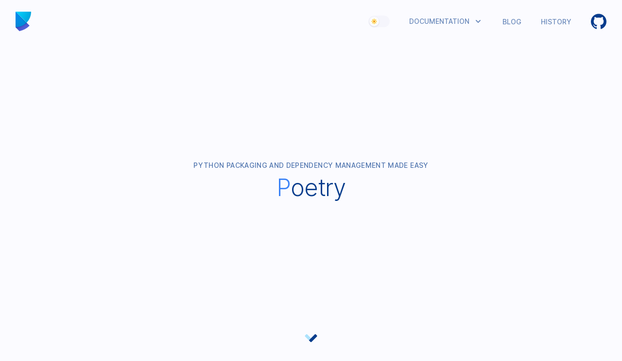

--- FILE ---
content_type: text/html; charset=utf-8
request_url: https://python-poetry.org/
body_size: 12758
content:
<!doctype html><html><head>
<meta name=generator content="Hugo 0.143.1">
<meta charset=utf-8>
<meta charset=utf-8>
<title>Poetry - Python dependency management and packaging made easy</title>
<meta http-equiv=Content-Type content="text/html" charset=UTF-8>
<meta http-equiv=X-UA-Compatible content="IE=edge,chrome=1">
<meta name=viewport content="width=device-width,initial-scale=1">
<link rel=icon type=image/png href=/images/favicon-origami-32.png>
<meta name=apple-mobile-web-app-capable content="yes">
<meta name=apple-touch-fullscreen content="yes">
<meta name=apple-mobile-web-app-status-bar-style content="default">
<meta content="Python dependency management and packaging made easy" name=description>
<link rel=canonical href=https://python-poetry.org/>
<link rel=alternate type=application/rss+xml href=https://python-poetry.org/index.xml title="Poetry - Python dependency management and packaging made easy">
<script defer data-domain=python-poetry.org src=https://plausible.io/js/plausible.js></script>
<link rel=stylesheet href=/assets/app.5843731c9aacd0f8142a149716b77768ace90650930f32811b38667ffbc7476a.css integrity="sha256-WENzHJqs0PgUKhSXFrd3aKzpBlCTDzKBGzhmf/vHR2o=">
</head>
<body><script>function getInitialColorMode(){const e=window.localStorage.getItem("color-mode"),n=typeof e=="string";if(n)return e;const t=window.matchMedia("(prefers-color-scheme: dark)"),s=typeof t.matches=="boolean";return s?t.matches?"dark":"light":"light"}const initialColorMode=getInitialColorMode();document.documentElement.classList.add(initialColorMode),document.documentElement.style.setProperty("color-scheme",initialColorMode)</script>
<div data-controller=menu data-action="keydown->menu#close">
<div class="absolute max-w-7xl mx-auto px-4 top-0 left-0 right-0 z-30 sm:px-6 lg:px-8">
<div class="relative flex justify-end items-center py-6 md:space-x-10">
<div class="flex flex-grow justify-start lg:w-0 lg:flex-1">
<a href=/>
<span class=sr-only>Home</span>
<img class="h-8 w-auto sm:h-10" src=/images/logo-origami.svg alt="Poetry logo">
</a>
</div><button type=button class="bg-secondary-50 relative inline-flex flex-shrink-0 h-6 w-11 mr-8 border-2 border-transparent rounded-full cursor-pointer transition-all ease-in-out duration-200 focus:outline-none focus:ring-2 focus:ring-yellow-300 dark:focus:ring-blue-200 dark:bg-gray-900 md:mr-0" role=switch aria-checked=false data-controller=mode-switch data-action="click->mode-switch#toggle">
<span class=sr-only>Use dark mode</span>
<span class="translate-x-0 pointer-events-none relative inline-block h-5 w-5 rounded-full bg-light-primary shadow-clean transform ring-0 transition ease-in-out duration-200 dark:bg-gray-700 dark:translate-x-5 dark:shadow-clean-dark">
<span class="opacity-100 ease-in duration-200 absolute inset-0 h-full w-full flex items-center justify-center transition-opacity dark:opacity-0" aria-hidden=true>
<svg aria-hidden="true" focusable="false" role="img" viewBox="0 0 512 512" class="w-3 h-3"><g><path fill="#fcd34d" d="M502.42 240.5l-94.7-47.3 33.5-100.4c4.5-13.6-8.4-26.5-21.9-21.9l-100.4 33.5-47.41-94.8a17.31 17.31.0 00-31 0l-47.3 94.7L92.7 70.8c-13.6-4.5-26.5 8.4-21.9 21.9l33.5 100.4-94.7 47.4a17.31 17.31.0 000 31l94.7 47.3-33.5 100.5c-4.5 13.6 8.4 26.5 21.9 21.9l100.41-33.5 47.3 94.7a17.31 17.31.0 0031 0l47.31-94.7 100.4 33.5c13.6 4.5 26.5-8.4 21.9-21.9l-33.5-100.4 94.7-47.3a17.33 17.33.0 00.2-31.1zm-155.9 106c-49.91 49.9-131.11 49.9-181 0a128.13 128.13.0 010-181c49.9-49.9 131.1-49.9 181 0a128.13 128.13.0 010 181z"/><path fill="#f59e0b" d="M352 256a96 96 0 11-96-96 96.15 96.15.0 0196 96z"/></g></svg>
</span>
<span class="opacity-0 ease-out duration-100 absolute inset-0 h-full w-full flex items-center justify-center transition-opacity dark:opacity-100" aria-hidden=true>
<svg aria-hidden="true" focusable="false" role="img" viewBox="0 0 512 512" class="w-3 h-3"><g><path fill="#fcd34d" d="M320 32 304 0l-16 32-32 16 32 16 16 32 16-32 32-16zm138.7 149.3L432 128l-26.7 53.3L352 208l53.3 26.7L432 288l26.7-53.3L512 208z"/><path fill="#bae6fd" d="M332.2 426.4c8.1-1.6 13.9 8 8.6 14.5a191.18 191.18.0 01-149 71.1C85.8 512 0 426 0 320c0-120 108.7-210.6 227-188.8 8.2 1.6 10.1 12.6 2.8 16.7a150.3 150.3.0 00-76.1 130.8c0 94 85.4 165.4 178.5 147.7z"/></g></svg>
</span>
</span>
</button>
<div class="-mr-2 -my-2 md:hidden">
<button type=button class="rounded-md p-2 inline-flex items-center justify-center transition opacity-60 hover:opacity-100 focus:outline-none focus:ring-2 focus:ring-inset focus:ring-indigo-500 dark:focus:ring-indigo-300 dark:focus:border-indigo-300" data-menu-target=button data-action="click->menu#open" aria-expanded=false>
<span class=sr-only>Open menu</span>
<svg class="h-6 w-6" fill="none" viewBox="0 0 24 24" stroke="currentcolor" aria-hidden="true"><path stroke-linecap="round" stroke-linejoin="round" stroke-width="2" d="M4 6h16M4 12h16M4 18h16"/></svg>
</button>
</div>
<nav class="hidden md:flex">
<ul class="md:flex md:items-center md:space-x-10">
<li class="relative flex items-center h-full" data-controller=flyover data-flyover-target=button data-action="mouseenter->flyover#open mouseleave->flyover#close">
<a href=/docs/ class="self-center text-sm font-medium uppercase transition duration-300 opacity-60 hover:opacity-100">Documentation</a>
<svg class="ml-2 h-5 w-5 opacity-60 group-hover:opacity-100 transition ease-in-out duration-150" viewBox="0 0 20 20" fill="currentcolor" aria-hidden="true"><path fill-rule="evenodd" d="M5.293 7.293a1 1 0 011.414.0L10 10.586l3.293-3.293a1 1 0 111.414 1.414l-4 4a1 1 0 01-1.414.0l-4-4a1 1 0 010-1.414z" clip-rule="evenodd"/></svg>
<div class="hidden absolute z-10 top-0 left-1/2 transform -translate-x-1/2 mt-8 pt-2 px-2 w-screen max-w-md sm:px-0 lg:max-w-3xl" data-flyover-target=menu data-transition-enter-active="duration-200 ease-out" data-transition-enter-from="opacity-0 scale-95" data-transition-enter-to="opacity-100 scale-100" data-transition-leave-active="duration-100 ease-in" data-transition-leave-from="opacity-100 scale-100" data-transition-leave-to="opacity-0 scale-95">
<div class="rounded-lg shadow-clean-lg ring-1 ring-secondary-200 ring-opacity-50 overflow-hidden dark:ring-0 dark:shadow-clean-dark-lg">
<div class="relative grid auto-cols-fr gap-6 bg-light-primary px-5 py-6 sm:gap-8 sm:p-8 lg:grid-cols-3 dark:bg-gray-700">
<a href=/docs/ class="-m-3 p-3 flex items-start rounded-lg whitespace-nowrap hover:bg-light-note transition ease-in-out duration-150 dark:hover:bg-dark-note-darker">
<div class=max-w-full>
<p class="text-base font-medium">
Introduction</p>
<p class="mt-1 text-sm overflow-hidden overflow-ellipsis opacity-60"> Poetry is a tool for dependency management and packaging in Python.
</p>
</div>
</a>
<a href=/docs/basic-usage/ class="-m-3 p-3 flex items-start rounded-lg whitespace-nowrap hover:bg-light-note transition ease-in-out duration-150 dark:hover:bg-dark-note-darker">
<div class=max-w-full>
<p class="text-base font-medium">
Basic usage</p>
<p class="mt-1 text-sm overflow-hidden overflow-ellipsis opacity-60"> For the basic usage introduction we will be installing pendulum, a datetime library.
</p>
</div>
</a>
<a href=/docs/managing-dependencies/ class="-m-3 p-3 flex items-start rounded-lg whitespace-nowrap hover:bg-light-note transition ease-in-out duration-150 dark:hover:bg-dark-note-darker">
<div class=max-w-full>
<p class="text-base font-medium">
Managing dependencies</p>
<p class="mt-1 text-sm overflow-hidden overflow-ellipsis opacity-60"> Poetry supports specifying main dependencies in the project.dependencies section of your pyproject.toml according to PEP 621.
</p>
</div>
</a>
<a href=/docs/libraries/ class="-m-3 p-3 flex items-start rounded-lg whitespace-nowrap hover:bg-light-note transition ease-in-out duration-150 dark:hover:bg-dark-note-darker">
<div class=max-w-full>
<p class="text-base font-medium">
Libraries</p>
<p class="mt-1 text-sm overflow-hidden overflow-ellipsis opacity-60"> This chapter will tell you how to make your library installable through Poetry.
Versioning Poetry requires PEP 440-compliant versions for all projects.
While Poetry does not enforce any release convention, it used to encourage the use of semantic versioning within the scope of PEP 440 and supports version constraints that are especially suitable for semver.
Note As an example, 1.0.0-hotfix.1 is not compatible with PEP 440.
</p>
</div>
</a>
<a href=/docs/cli/ class="-m-3 p-3 flex items-start rounded-lg whitespace-nowrap hover:bg-light-note transition ease-in-out duration-150 dark:hover:bg-dark-note-darker">
<div class=max-w-full>
<p class="text-base font-medium">
Commands</p>
<p class="mt-1 text-sm overflow-hidden overflow-ellipsis opacity-60"> You&rsquo;ve already learned how to use the command-line interface to do some things.
</p>
</div>
</a>
<a href=/docs/configuration/ class="-m-3 p-3 flex items-start rounded-lg whitespace-nowrap hover:bg-light-note transition ease-in-out duration-150 dark:hover:bg-dark-note-darker">
<div class=max-w-full>
<p class="text-base font-medium">
Configuration</p>
<p class="mt-1 text-sm overflow-hidden overflow-ellipsis opacity-60"> Poetry can be configured via the config command (see more about its usage here) or directly in the config.toml file that will be automatically created when you first run that command.
</p>
</div>
</a>
<a href=/docs/repositories/ class="-m-3 p-3 flex items-start rounded-lg whitespace-nowrap hover:bg-light-note transition ease-in-out duration-150 dark:hover:bg-dark-note-darker">
<div class=max-w-full>
<p class="text-base font-medium">
Repositories</p>
<p class="mt-1 text-sm overflow-hidden overflow-ellipsis opacity-60"> Poetry supports the use of PyPI and private repositories for discovery of packages as well as for publishing your projects.
By default, Poetry is configured to use the PyPI repository, for package installation and publishing.
So, when you add dependencies to your project, Poetry will assume they are available on PyPI.
This represents most cases and will likely be enough for most users.
Private Repository Example Installing from private package sources By default, Poetry discovers and installs packages from PyPI.
</p>
</div>
</a>
<a href=/docs/managing-environments/ class="-m-3 p-3 flex items-start rounded-lg whitespace-nowrap hover:bg-light-note transition ease-in-out duration-150 dark:hover:bg-dark-note-darker">
<div class=max-w-full>
<p class="text-base font-medium">
Managing environments</p>
<p class="mt-1 text-sm overflow-hidden overflow-ellipsis opacity-60"> Poetry makes project environment isolation one of its core features.
What this means is that it will always work isolated from your global Python installation.
</p>
</div>
</a>
<a href=/docs/dependency-specification/ class="-m-3 p-3 flex items-start rounded-lg whitespace-nowrap hover:bg-light-note transition ease-in-out duration-150 dark:hover:bg-dark-note-darker">
<div class=max-w-full>
<p class="text-base font-medium">
Dependency specification</p>
<p class="mt-1 text-sm overflow-hidden overflow-ellipsis opacity-60"> Dependencies for a project can be specified in various forms, which depend on the type of the dependency and on the optional constraints that might be needed for it to be installed.
project.dependencies and tool.poetry.dependencies Prior Poetry 2.0, dependencies had to be declared in the tool.poetry.dependencies section of the pyproject.toml file.
[tool.poetry.dependencies] requests = "^2.13.0" With Poetry 2.0, you should consider using the project.dependencies section instead.
[project] # ...
</p>
</div>
</a>
<a href=/docs/plugins/ class="-m-3 p-3 flex items-start rounded-lg whitespace-nowrap hover:bg-light-note transition ease-in-out duration-150 dark:hover:bg-dark-note-darker">
<div class=max-w-full>
<p class="text-base font-medium">
Plugins</p>
<p class="mt-1 text-sm overflow-hidden overflow-ellipsis opacity-60"> Poetry supports using and building plugins if you wish to alter or expand Poetry&rsquo;s functionality with your own.
For example if your environment poses special requirements on the behaviour of Poetry which do not apply to the majority of its users or if you wish to accomplish something with Poetry in a way that is not desired by most users.
In these cases you could consider creating a plugin to handle your specific logic.
.
</p>
</div>
</a>
<a href=/docs/pyproject/ class="-m-3 p-3 flex items-start rounded-lg whitespace-nowrap hover:bg-light-note transition ease-in-out duration-150 dark:hover:bg-dark-note-darker">
<div class=max-w-full>
<p class="text-base font-medium">
The pyproject.toml file</p>
<p class="mt-1 text-sm overflow-hidden overflow-ellipsis opacity-60"> In package mode, the only required fields are name and version (either in the project section or in the tool.poetry section).
</p>
</div>
</a>
<a href=/docs/contributing/ class="-m-3 p-3 flex items-start rounded-lg whitespace-nowrap hover:bg-light-note transition ease-in-out duration-150 dark:hover:bg-dark-note-darker">
<div class=max-w-full>
<p class="text-base font-medium">
Contributing to Poetry</p>
<p class="mt-1 text-sm overflow-hidden overflow-ellipsis opacity-60"> First off, thanks for taking the time to contribute!
The following is a set of guidelines for contributing to Poetry on GitHub.
</p>
</div>
</a>
<a href=/docs/community/ class="-m-3 p-3 flex items-start rounded-lg whitespace-nowrap hover:bg-light-note transition ease-in-out duration-150 dark:hover:bg-dark-note-darker">
<div class=max-w-full>
<p class="text-base font-medium">
Community</p>
<p class="mt-1 text-sm overflow-hidden overflow-ellipsis opacity-60"> Badge For any projects using Poetry, you may add its official badge somewhere prominent like the README.
Markdown
[![Poetry](https://img.shields.io/endpoint?url=https://python-poetry.org/badge/v0.json)](https://python-poetry.org/) reStructuredText
..
</p>
</div>
</a>
<a href=/docs/faq/ class="-m-3 p-3 flex items-start rounded-lg whitespace-nowrap hover:bg-light-note transition ease-in-out duration-150 dark:hover:bg-dark-note-darker">
<div class=max-w-full>
<p class="text-base font-medium">
FAQ</p>
<p class="mt-1 text-sm overflow-hidden overflow-ellipsis opacity-60"> Why is the dependency resolution process slow? While the dependency resolver at the heart of Poetry is highly optimized and should be fast enough for most cases, with certain sets of dependencies, it can take time to find a valid solution.
This is due to the fact that not all libraries on PyPI have properly declared their metadata and, as such, they are not available via the PyPI JSON API.
</p>
</div>
</a>
<a href=/docs/pre-commit-hooks/ class="-m-3 p-3 flex items-start rounded-lg whitespace-nowrap hover:bg-light-note transition ease-in-out duration-150 dark:hover:bg-dark-note-darker">
<div class=max-w-full>
<p class="text-base font-medium">
pre-commit hooks</p>
<p class="mt-1 text-sm overflow-hidden overflow-ellipsis opacity-60"> pre-commit is a framework for building and running git hooks.
</p>
</div>
</a>
<a href=/docs/building-extension-modules/ class="-m-3 p-3 flex items-start rounded-lg whitespace-nowrap hover:bg-light-note transition ease-in-out duration-150 dark:hover:bg-dark-note-darker">
<div class=max-w-full>
<p class="text-base font-medium">
Building extension modules</p>
<p class="mt-1 text-sm overflow-hidden overflow-ellipsis opacity-60">Building Extension Modules Warning While this feature has been around since almost the beginning of the Poetry project and has needed minimal changes, it is still considered unstable.
</p>
</div>
</a>
</div>
<div class="p-5 bg-light-note sm:p-8 dark:bg-dark-note-darker">
<div class="relative grid gap-6 sm:gap-8 lg:grid-cols-2">
<a href=/docs/ class="-m-3 p-3 flow-root rounded-md hover:bg-indigo-50 transition ease-in-out duration-150 dark:hover:bg-gray-800">
<span class="flex items-center">
<span class="text-base font-medium">
2.2
</span>
<span class="ml-3 inline-flex items-center px-3 py-0.5 rounded-full text-xs font-medium leading-5 bg-indigo-100 text-indigo-800 dark:text-indigo-300 dark:bg-transparent dark:border dark:border-indigo-300">
Stable
</span>
</span>
<span class="mt-1 block text-sm opacity-80">
Documentation for the latest,
<strong class="font-medium text-indigo-800 dark:font-medium dark:text-indigo-300">stable</strong>, branch.
</span>
</a>
<a href=/docs/main/ class="-m-3 p-3 flow-root rounded-md hover:bg-indigo-50 transition ease-in-out duration-150 dark:hover:bg-gray-800">
<span class="flex items-center">
<span class="text-base font-medium">
main
</span>
<span class="ml-3 inline-flex items-center px-3 py-0.5 rounded-full text-xs font-medium leading-5 bg-orange-100 text-orange-700 dark:bg-transparent dark:text-orange-300 dark:border dark:border-orange-300">
Development
</span>
</span>
<span class="mt-1 block text-sm opacity-80">
Documentation for the latest,
<strong class="font-medium text-orange-700 dark:font-medium dark:text-orange-300">in-development</strong>, branch.
</span>
</a>
</div>
</div>
</div>
</div>
</li>
<li>
<a href=/blog/ class="self-center text-sm font-medium uppercase transition duration-300 opacity-60 hover:opacity-100">Blog</a>
</li>
<li>
<a href=/history/ class="self-center text-sm font-medium uppercase transition duration-300 opacity-60
hover:opacity-100">History</a>
</li>
<li>
<a href=https://github.com/python-poetry/poetry title="Go to the Github project" class="self-center transition duration-300 opacity-60 hover:opacity-100">
<svg class="w-8 h-8" viewBox="0 0 256 250" xmlns:xlink="http://www.w3.org/1999/xlink" preserveAspectRatio="xMidYMid"><g><path d="M128.00106.0C57.3172926.0.0 57.3066942.0 128.00106c0 56.554221 36.6761997 104.534482 87.534937 121.459839 6.3970853 1.18487999999999 8.745651-2.776734 8.745651-6.157566C96.280588 240.251045 96.1618878 230.167899 96.106777 219.472176 60.4967585 227.215235 52.9826207 204.369712 52.9826207 204.369712c-5.8226623-14.795114-14.2122127-18.729174-14.2122127-18.729174C27.1568785 177.696113 39.6458206 177.859325 39.6458206 177.859325 52.4993419 178.762293 59.267365 191.04987 59.267365 191.04987c11.4164025 19.568553 29.9442103 13.911223 37.2485035 10.640612C97.6647155 193.417512 100.981959 187.77078 104.642583 184.574357 76.211799 181.33766 46.324819 170.362144 46.324819 121.315702c0-13.974813 5.0002398-25.3933338 13.1884247-34.3573083-1.3290169-3.2239785-5.7103208-16.2428317 1.2399917-33.8740301.0.0 10.7487147-3.4401823 35.2094058 13.1205959 10.2103258-2.8360835 21.1604058-4.2583646 32.0384188-4.3071163C138.879073 61.9465949 149.837632 63.368876 160.067033 66.2049595c24.431017-16.5607782 35.164893-13.1205959 35.164893-13.1205959C202.199197 70.715562 197.815773 83.7344152 196.486756 86.9583937 204.694018 95.9223682 209.660343 107.340889 209.660343 121.315702c0 49.163023-29.94421 59.988045-58.447062 63.156912 4.591149 3.97221400000001 8.682061 11.761904 8.682061 23.703979.0 17.126724-.14837399999999 30.910768-.14837399999999 35.12674C159.746968 246.709601 162.05102 250.70089 168.53925 249.443941 219.370432 232.499507 256 184.536204 256 128.00106 256 57.3066942 198.691187.0 128.00106.0zM47.9405593 182.340212C47.6586465 182.976105 46.6581745 183.166873 45.7467277 182.730227 44.8183235 182.312656 44.2968914 181.445722 44.5978808 180.80771 44.8734344 180.152739 45.876026 179.97045 46.8023103 180.409216 47.7328342 180.826786 48.2627451 181.702199 47.9405593 182.340212zm6.2962299 5.618042C53.6263318 188.524199 52.4329723 188.261363 51.6232682 187.366874 50.7860088 186.474504 50.6291553 185.281144 51.2480912 184.70672 51.8776254 184.140775 53.0349512 184.405731 53.8743302 185.298101 54.7115892 186.201069 54.8748019 187.38595 54.2367892 187.958254zM58.5562413 195.146347C57.7719732 195.691096 56.4895886 195.180261 55.6968417 194.042013 54.9125733 192.903764 54.9125733 191.538713 55.713799 190.991845 56.5086651 190.444977 57.7719732 190.936735 58.5753181 192.066505 59.3574669 193.22383 59.3574669 194.58888 58.5562413 195.146347zM65.8613592 203.471174C65.1597571 204.244846 63.6654083 204.03712 62.5716717 202.981538 61.4524999 201.94927 61.1409122 200.484596 61.8446341 199.710926 62.5547146 198.935137 64.0575422 199.15346 65.1597571 200.200564 66.2704506 201.230712 66.6095936 202.705984 65.8613592 203.471174zM75.3025151 206.281542C74.9930474 207.284134 73.553809 207.739857 72.1039724 207.313809 70.6562556 206.875043 69.7087748 205.700761 70.0012857 204.687571 70.302275 203.678621 71.7478721 203.20382 73.2083069 203.659543 74.6539041 204.09619 75.6035048 205.261994 75.3025151 206.281542zM86.046947 207.473627C86.0829806 208.529209 84.8535871 209.404622 83.3316829 209.4237 81.8013 209.457614 80.563428 208.603398 80.5464708 207.564772c0-1.066181 1.20183800000001-1.93311500000002 2.7322209-1.958551C84.8005962 205.576546 86.046947 206.424403 86.046947 207.473627zM96.6021471 207.069023C96.7844366 208.099171 95.7267341 209.156872 94.215428 209.438785 92.7295577 209.710099 91.3539086 209.074206 91.1652603 208.052538 90.9808515 206.996955 92.0576306 205.939253 93.5413813 205.66582 95.054807 205.402984 96.4092596 206.021919 96.6021471 207.069023z" fill="currentcolor"/></g></svg>
</a>
</li>
</ul>
</nav>
</div>
</div>
<div data-menu-target=menu data-transition-enter-active="duration-150 ease-out" data-transition-enter-from="opacity-0 scale-95" data-transition-enter-to="opacity-100 scale-100" data-transition-leave-active="duration-100 ease-in" data-transition-leave-from="opacity-100 scale-100" data-transition-leave-to="opacity-0 scale-95" class="hidden absolute top-0 inset-x-0 p-2 transition transform origin-top-right z-40 md:hidden" role=menu aria-orientation=vertical>
<div class="rounded-lg shadow-md bg-light-note ring-1 ring-black ring-opacity-5 overflow-hidden dark:bg-gray-700">
<div class="px-5 pt-4 flex items-center justify-between">
<div>
<img class="h-8 w-auto" src=/images/logo-origami.svg alt=Poetry>
</div>
<div class=-mr-2>
<button type=button class="rounded-md p-2 inline-flex items-center justify-center hover:bg-gray-100 focus:outline-none focus:ring-2 focus:ring-inset focus:ring-indigo-500 dark:hover:bg-gray-900 dark:hover:opacity-100 dark:focus:ring-indigo-300 dark:focus:border-indigo-300" data-action="click->menu#close">
<span class=sr-only>Close menu</span>
<svg class="h-6 w-6" fill="none" viewBox="0 0 24 24" stroke="currentcolor" aria-hidden="true"><path stroke-linecap="round" stroke-linejoin="round" stroke-width="2" d="M6 18 18 6M6 6l12 12"/></svg>
</button>
</div>
</div>
<div class="px-2 pt-2 pb-3">
<a href=/docs/ class="block px-3 py-4 rounded-md text-base font-medium uppercase hover:bg-indigo-50 dark:hover:bg-gray-900 dark:hover:opacity-100">Documentation</a>
<a href=/blog/ class="block px-3 py-4 rounded-md text-base font-medium uppercase hover:bg-indigo-50 dark:hover:bg-gray-900 dark:hover:opacity-100">Blog</a>
<a href=/history/ class="block px-3 py-4 rounded-md text-base font-medium uppercase hover:bg-indigo-50 dark:hover:bg-gray-900 dark:hover:opacity-100">History</a>
<a href=https://github.com/python-poetry/poetry title="Go to the Github project" class="block px-3 py-4 rounded-md text-base font-medium uppercase hover:bg-indigo-50 dark:hover:bg-gray-900 dark:hover:opacity-100">
<svg viewBox="0 0 256 250" class="h-7 w-7" preserveAspectRatio="xMidYMid"><g><path d="M128.00106.0C57.3172926.0.0 57.3066942.0 128.00106c0 56.554221 36.6761997 104.534482 87.534937 121.459839 6.3970853 1.18487999999999 8.745651-2.776734 8.745651-6.157566C96.280588 240.251045 96.1618878 230.167899 96.106777 219.472176 60.4967585 227.215235 52.9826207 204.369712 52.9826207 204.369712c-5.8226623-14.795114-14.2122127-18.729174-14.2122127-18.729174C27.1568785 177.696113 39.6458206 177.859325 39.6458206 177.859325 52.4993419 178.762293 59.267365 191.04987 59.267365 191.04987c11.4164025 19.568553 29.9442103 13.911223 37.2485035 10.640612C97.6647155 193.417512 100.981959 187.77078 104.642583 184.574357 76.211799 181.33766 46.324819 170.362144 46.324819 121.315702c0-13.974813 5.0002398-25.3933338 13.1884247-34.3573083-1.3290169-3.2239785-5.7103208-16.2428317 1.2399917-33.8740301.0.0 10.7487147-3.4401823 35.2094058 13.1205959 10.2103258-2.8360835 21.1604058-4.2583646 32.0384188-4.3071163C138.879073 61.9465949 149.837632 63.368876 160.067033 66.2049595c24.431017-16.5607782 35.164893-13.1205959 35.164893-13.1205959C202.199197 70.715562 197.815773 83.7344152 196.486756 86.9583937 204.694018 95.9223682 209.660343 107.340889 209.660343 121.315702c0 49.163023-29.94421 59.988045-58.447062 63.156912 4.591149 3.97221400000001 8.682061 11.761904 8.682061 23.703979.0 17.126724-.14837399999999 30.910768-.14837399999999 35.12674C159.746968 246.709601 162.05102 250.70089 168.53925 249.443941 219.370432 232.499507 256 184.536204 256 128.00106 256 57.3066942 198.691187.0 128.00106.0zM47.9405593 182.340212C47.6586465 182.976105 46.6581745 183.166873 45.7467277 182.730227 44.8183235 182.312656 44.2968914 181.445722 44.5978808 180.80771 44.8734344 180.152739 45.876026 179.97045 46.8023103 180.409216 47.7328342 180.826786 48.2627451 181.702199 47.9405593 182.340212zm6.2962299 5.618042C53.6263318 188.524199 52.4329723 188.261363 51.6232682 187.366874 50.7860088 186.474504 50.6291553 185.281144 51.2480912 184.70672 51.8776254 184.140775 53.0349512 184.405731 53.8743302 185.298101 54.7115892 186.201069 54.8748019 187.38595 54.2367892 187.958254zM58.5562413 195.146347C57.7719732 195.691096 56.4895886 195.180261 55.6968417 194.042013 54.9125733 192.903764 54.9125733 191.538713 55.713799 190.991845 56.5086651 190.444977 57.7719732 190.936735 58.5753181 192.066505 59.3574669 193.22383 59.3574669 194.58888 58.5562413 195.146347zM65.8613592 203.471174C65.1597571 204.244846 63.6654083 204.03712 62.5716717 202.981538 61.4524999 201.94927 61.1409122 200.484596 61.8446341 199.710926 62.5547146 198.935137 64.0575422 199.15346 65.1597571 200.200564 66.2704506 201.230712 66.6095936 202.705984 65.8613592 203.471174zM75.3025151 206.281542C74.9930474 207.284134 73.553809 207.739857 72.1039724 207.313809 70.6562556 206.875043 69.7087748 205.700761 70.0012857 204.687571 70.302275 203.678621 71.7478721 203.20382 73.2083069 203.659543 74.6539041 204.09619 75.6035048 205.261994 75.3025151 206.281542zM86.046947 207.473627C86.0829806 208.529209 84.8535871 209.404622 83.3316829 209.4237 81.8013 209.457614 80.563428 208.603398 80.5464708 207.564772c0-1.066181 1.20183800000001-1.93311500000002 2.7322209-1.958551C84.8005962 205.576546 86.046947 206.424403 86.046947 207.473627zM96.6021471 207.069023C96.7844366 208.099171 95.7267341 209.156872 94.215428 209.438785 92.7295577 209.710099 91.3539086 209.074206 91.1652603 208.052538 90.9808515 206.996955 92.0576306 205.939253 93.5413813 205.66582 95.054807 205.402984 96.4092596 206.021919 96.6021471 207.069023z" fill="currentcolor"/></g></svg>
</a>
</div>
</div>
</div>
</div>
<div id=content>
<div class="flex flex-wrap p-16 mx-auto max-w-7xl h-screen relative px-4 sm:p-24">
<div class="flex-grow self-center text-center">
<p class="mt-3 mb-3 max-w-md mx-auto text-sm font-medium tracking-wide uppercase opacity-70 md:mt-5 md:max-w-3xl">
Python packaging and dependency management made easy
</p>
<h1 class="text-5xl tracking-tight font-light sm:text-5xl md:text-5xl">
<span class="text-blue-500 dark:text-blue-400">P</span>oetry
</h1>
</div>
<div class="absolute flex-grow flex items-center justify-between bottom-0 right-0 w-full">
<div class="mx-auto self-start animate-bounce">
<svg aria-hidden="true" focusable="false" role="img" viewBox="0 0 320 512" class="w-10 h-10"><g><path fill="#38bdf8" fill-opacity="40%" d="M160 256.14l-56.51 56.47-96.44-96.15a23.77 23.77.0 01-.18-33.61l.18-.18 22.59-22.51a23.94 23.94.0 0133.85.0z"/><path fill="currentcolor" d="M313 182.57 290.21 160a23.94 23.94.0 00-33.85.0L103.47 312.61 143 352l.06.06a24 24 0 0033.93-.16L313 216.36l.18-.17a23.78 23.78.0 00-.18-33.62z"/></g></svg>
</div>
</div>
</div>
<div class="max-w-7xl mx-auto py-16 px-4 text-center md:px-16">
<p class="mt-3 mb-3 max-w-md mx-auto text-sm font-medium tracking-wide uppercase opacity-70 md:mt-5 md:max-w-3xl">
Deterministic builds
</p>
<h1 class="text-4xl tracking-tight font-light sm:text-5xl md:text-5xl">
<span class="text-blue-500 dark:text-blue-400">Develop</span>
</h1>
<p class=mt-10>
Poetry comes with all the tools you might need to manage your projects in
a deterministic way.
</p>
<div class="browser-window dark max-w-full mt-8 mb-4">
<div class=top-bar>
<div class=circles>
<div class="circle circle-red"></div>
<div class="circle circle-yellow"></div>
<div class="circle circle-green"></div>
</div>
</div>
<div class="window-content highlight text-sm">
<pre class="language-text no-bg"><code class=language-text><span class=text-gray-600>$</span> <span class="text-indigo-300 font-medium">poetry</span> add pendulum

Using version <span class="text-white font-semibold">^2.0.5</span> for <span class="token number">pendulum</span>

<span class=text-blue-300>Updating dependencies</span>
<span class=text-blue-300>Resolving dependencies</span>... <span class=text-gray-600>(1.5s)</span>

Package operations: <span class=text-blue-300>4</span> installs, <span class=text-blue-300>0</span> updates, <span class=text-blue-300>0</span> removals

  - Installing <span class=text-cyan-300>six</span> (<span class="text-white font-semibold">1.13.0</span>): <span class=text-blue-300>Downloading...</span> <span class="text-white font-semibold">25%</span>
  - Updating <span class=text-cyan-300>pytzdata</span> (<span class="text-white font-semibold">2019.3</span> -> <span class="text-white font-semibold">2020.4</span>): <span class=text-blue-300>Installing...</span>
  - Installing <span class=text-cyan-300>pendulum</span> (<span class=text-green-300>2.0.5</span>)

<span class=text-blue-300>Writing lock file</span>
</code></pre>
</div>
</div>
</div>
<div class="max-w-7xl mx-auto py-16 px-4 md:grid md:grid-cols-2 md:gap-6 md:px-16">
<div class="pb-16 text-center md:pb-0">
<p class="mt-3 mb-3 max-w-md mx-auto text-sm font-medium tracking-wide uppercase opacity-70 md:mt-5 md:max-w-3xl">
Package with ease
</p>
<h1 class="text-4xl tracking-tight font-light sm:text-5xl md:text-5xl">
<span class="text-blue-500 dark:text-blue-400">Build</span>
</h1>
<p class=mt-10>
Easily <strong>build</strong> and <strong>package</strong> your projects
with a single command.
</p>
<div class="browser-window dark max-w-11/12 mt-8 mb-4">
<div class=top-bar>
<div class=circles>
<div class="circle circle-red"></div>
<div class="circle circle-yellow"></div>
<div class="circle circle-green"></div>
</div>
</div>
<div class="window-content highlight text-sm">
<pre class=language-text><code class=language-text><span class=text-gray-600>$</span> <span class="text-indigo-300 font-medium">poetry</span> build

Building <span class=text-cyan-300>poetry</span> (<span class="text-white font-semibold">1.0.0</span>)
- Building <span class=text-blue-300>sdist</span>
- Built <span class=text-green-300>poetry-1.0.0.tar.gz</span>

- Building <span class=text-blue-300>wheel</span>
- Built <span class=text-green-300>poetry-1.0.0-py2.py3-none-any.whl</span></code></pre>
</div>
</div>
<p class="text-sm italic opacity-70">
Supports source distribution and wheels.
</p>
</div>
<div class=text-center>
<p class="mt-3 mb-3 max-w-md mx-auto text-sm font-medium tracking-wide uppercase opacity-70 md:mt-5
md:max-w-3xl">
Share your work
</p>
<h1 class="text-4xl tracking-tight font-light sm:text-5xl md:text-5xl">
<span class="text-blue-500 dark:text-blue-400">Publish</span>
</h1>
<p class=mt-10>
Make your work known by <strong>publishing</strong> it to PyPI.
</p>
<div class="browser-window dark max-w-11/12 mt-8 mb-4">
<div class=top-bar>
<div class=circles>
<div class="circle circle-red"></div>
<div class="circle circle-yellow"></div>
<div class="circle circle-green"></div>
</div>
</div>
<div class="window-content highlight text-sm">
<pre class=language-text><code class=language-text><span class=text-gray-600>$</span> <span class="text-indigo-300 font-medium">poetry</span> publish

Publishing <span class=text-cyan-300>poetry</span> (<span class="font-semibold text-white">1.0.0</span>) to <span class=text-blue-300>PyPI</span>

- Uploading <span class=text-cyan-300>poetry-1.0.0.tar.gz</span> <span class=text-green-300>100%</span>
- Uploading <span class=text-cyan-300>poetry-1.0.0-py2.py3-none-any.whl</span> <span class="font-semibold text-white">58%</span>
                </code>
            </pre>
</div>
</div>
<p class="text-sm italic opacity-70">
You can also publish on <strong>private</strong> repositories.
</p>
</div>
</div>
<div class="max-w-7xl mx-auto py-16 px-4 text-center md:px-16">
<p class="mt-3 mb-3 max-w-md mx-auto text-sm font-medium uppercase opacity-70 md:mt-5 md:max-w-3xl">
Check the state of your dependencies
</p>
<h1 class="text-4xl tracking-tight font-light sm:text-5xl md:text-5xl">
<span class="text-blue-500 dark:text-blue-400">Track</span>
</h1>
<p class=mt-10>
Having an insight of your project's dependencies is just one command away.
</p>
<div class="browser-window dark max-w-full mt-8 mb-4">
<div class=top-bar>
<div class=circles>
<div class="circle circle-red"></div>
<div class="circle circle-yellow"></div>
<div class="circle circle-green"></div>
</div>
</div>
<div class="window-content highlight">
<pre class=language-text><code class=language-text><span class=text-gray-600>$</span> <span class="text-indigo-300 font-medium">poetry</span> show --tree
<span class=text-cyan-300>requests-toolbelt</span> 0.8.0 A utility belt for advanced users...
└── <span class=text-yellow-300>requests</span> &lt;3.0.0,>=2.0.1
    ├── <span class=text-green-300>certifi</span> >=2017.4.17
    ├── <span class=text-green-300>chardet</span> >=3.0.2,&lt;3.1.0
    ├── <span class=text-green-300>idna</span> >=2.5,&lt;2.7
    └── <span class=text-green-300>urllib3</span> &lt;1.23,>=1.21.1

<span class=text-gray-600>$</span> <span class="text-indigo-300 font-medium">poetry</span> show --latest
<span class=text-blue-300>pendulum</span> <span class="font-semibold text-white">2.0.4</span>   <span class=text-red-400>1.4.5</span> Python datetimes made easy.
<span class=text-blue-300>django</span>   <span class="font-semibold text-white">1.11.11</span> <span class=text-yellow-400>2.0.3</span> A high-level Python Web framework ...
<span class=text-blue-300>requests</span> <span class="font-semibold text-white">2.18.4</span>  <span class=text-green-300>2.18.4</span> Python HTTP for Humans.
</code></pre>
</div>
</div>
</div>
<div class="max-w-7xl mx-auto p-16 pb-32 md:grid md:grid-cols-3 md:gap-6">
<div class="pb-16 text-center md:pb-0">
<svg class="w-10 h-10 mx-auto" aria-hidden="true" focusable="false" viewBox="0 0 640 512"><g><path fill="#38bdf8" fill-opacity="30%" d="M305.6 163.2C315.4 161.1 325.6 159.1 336 159.1c36.1.0 69 14.2 94.3 36.1l82.1-61.1C514.9 158.1 529.7 177.6 550.2 186.6L468.2 246.8C475.8 264.3 480 283.7 480 303.1 480 319.6 477.5 334.7 472.9 348.8l72 43.2c-19.3 10.8-32.5 31.3-32.9 54.9l-72.1-43.2C413.7 430.1 376.8 448 336 448c-68.5.0-125.9-47.9-140.4-112H119.4C124.9 326.6 128 315.7 128 304S124.9 281.4 119.4 271.1h76.2C203 239 221.8 210.4 247.6 190.3l-29.2-62.5C220.3 127.9 222.1 128 224 128c21.7.0 40.9-10.8 52.4-27.3l29.2 62.5zM336 384c44.2.0 80-35.8 80-80.9.0-43.3-35.8-80-80-80s-80.9 36.7-80.9 80c0 45.1 36.7 80.9 80.9 80.9z"/><path fill="currentcolor" d="M160 64c0-35.35 28.7-64 64-64s64 28.65 64 64-28.7 64-64 64-64-28.65-64-64zm352 64c0-35.35 28.7-64 64-64s64 28.65 64 64c0 35.3-28.7 64-64 64s-64-28.7-64-64zM640 448c0 35.3-28.7 64-64 64s-64-28.7-64-64 28.7-64 64-64 64 28.7 64 64zM0 304c0-35.3 28.65-64 64-64s64 28.7 64 64-28.65 64-64 64c-35.35.0-64-28.7-64-64z"/></g></svg>
<h6 class="mt-8 text-sm font-semibold tracking-wide uppercase">
Dependency resolver
</h6>
<p class=mt-10>
Poetry comes with an <strong>exhaustive</strong> dependency resolver,
which will always find a <strong>solution</strong> if it exists.
</p>
<p class="mt-6 text-sm italic opacity-60">
And get a <strong>detailed</strong> explanation if no solution exists.
</p>
</div>
<div class="pb-16 text-center md:pb-0">
<svg class="w-10 h-10 mx-auto" aria-hidden="true" focusable="false" role="img" viewBox="0 0 512 512"><g><path fill="#38bdf8" fill-opacity="30%" d="M256 0C114.6.0.0 114.6.0 256s114.6 256 256 256 256-114.6 256-256S397.4.0 256 0zm96 256c0 52.95-43.05 96-96 96s-96-43.9-96-96 43.05-96 96-96 96 43.1 96 96z"/><path fill="currentcolor" d="M352 256c0 52.95-43.05 96-96 96s-96-43.9-96-96 43.05-96 96-96 96 43.1 96 96z"/></g></svg>
<h6 class="mt-8 text-sm font-semibold tracking-wide uppercase">
Isolation
</h6>
<p class=mt-10>
Poetry either uses your configured virtualenvs or creates its own to
always be <strong>isolated</strong>
from your system.
</p>
<p class="mt-6 text-sm italic opacity-60">
The behavior is <strong>configurable</strong>.
</p>
</div>
<div class="pb-16 text-center md:pb-0">
<svg class="w-10 h-10 mx-auto" aria-hidden="true" focusable="false" role="img" viewBox="0 0 576 512"><g><path fill="#38bdf8" fill-opacity="30%" d="M544 416H256c-17.67.0-32 14.31-32 32s14.33 32 32 32h288c17.67.0 32-14.31 32-32s-14.3-32-32-32z"/><path fill="currentcolor" d="M256 256c0-8.188-3.125-16.38-9.375-22.62l-192-192C48.38 35.13 40.19 32 32 32 14.95 32 0 45.73.0 64c0 8.188 3.125 16.38 9.375 22.62L178.8 256l-169.4 169.4C3.125 431.6.0 439.8.0 448c0 18.28 14.95 32 32 32 8.188.0 16.38-3.125 22.62-9.375l192-192C252.9 272.4 256 264.2 256 256z"/></g></svg>
<h6 class="mt-8 text-sm font-semibold tracking-wide uppercase">
Intuitive CLI
</h6>
<p class=mt-10>
Poetry's commands are <strong>intuitive</strong> and easy to use, with
sensible defaults while still being configurable.
</p>
<p class="mt-6 text-sm italic opacity-60">
It's also <strong>extensible</strong> with plugin system.
</p>
</div>
</div>
</div><footer class="bg-light-note dark:bg-gray-900" aria-labelledby=footerHeading>
<h2 id=footerHeading class=sr-only>Footer</h2>
<div class="max-w-7xl mx-auto py-12 px-4 sm:px-6 lg:py-16 lg:px-8">
<div class="xl:grid xl:grid-cols-3 xl:gap-8">
<div class="space-y-8 xl:col-span-1">
<img class=h-10 src=/images/logo-origami.svg alt=Poetry>
<p class="text-base opacity-80">
Python packaging and dependency management made easy.
</p>
<div class="flex space-x-6">
<a href=https://github.com/python-poetry class="transition opacity-80 hover:opacity-100">
<span class=sr-only>GitHub</span>
<svg width="256" height="250" viewBox="0 0 256 250" class="h-7 w-7 text-primary dark:text-dark-primary" xmlns:xlink="http://www.w3.org/1999/xlink" preserveAspectRatio="xMidYMid"><g><path d="M128.00106.0C57.3172926.0.0 57.3066942.0 128.00106c0 56.554221 36.6761997 104.534482 87.534937 121.459839 6.3970853 1.18487999999999 8.745651-2.776734 8.745651-6.157566C96.280588 240.251045 96.1618878 230.167899 96.106777 219.472176 60.4967585 227.215235 52.9826207 204.369712 52.9826207 204.369712c-5.8226623-14.795114-14.2122127-18.729174-14.2122127-18.729174C27.1568785 177.696113 39.6458206 177.859325 39.6458206 177.859325 52.4993419 178.762293 59.267365 191.04987 59.267365 191.04987c11.4164025 19.568553 29.9442103 13.911223 37.2485035 10.640612C97.6647155 193.417512 100.981959 187.77078 104.642583 184.574357 76.211799 181.33766 46.324819 170.362144 46.324819 121.315702c0-13.974813 5.0002398-25.3933338 13.1884247-34.3573083-1.3290169-3.2239785-5.7103208-16.2428317 1.2399917-33.8740301.0.0 10.7487147-3.4401823 35.2094058 13.1205959 10.2103258-2.8360835 21.1604058-4.2583646 32.0384188-4.3071163C138.879073 61.9465949 149.837632 63.368876 160.067033 66.2049595c24.431017-16.5607782 35.164893-13.1205959 35.164893-13.1205959C202.199197 70.715562 197.815773 83.7344152 196.486756 86.9583937 204.694018 95.9223682 209.660343 107.340889 209.660343 121.315702c0 49.163023-29.94421 59.988045-58.447062 63.156912 4.591149 3.97221400000001 8.682061 11.761904 8.682061 23.703979.0 17.126724-.14837399999999 30.910768-.14837399999999 35.12674C159.746968 246.709601 162.05102 250.70089 168.53925 249.443941 219.370432 232.499507 256 184.536204 256 128.00106 256 57.3066942 198.691187.0 128.00106.0zM47.9405593 182.340212C47.6586465 182.976105 46.6581745 183.166873 45.7467277 182.730227 44.8183235 182.312656 44.2968914 181.445722 44.5978808 180.80771 44.8734344 180.152739 45.876026 179.97045 46.8023103 180.409216 47.7328342 180.826786 48.2627451 181.702199 47.9405593 182.340212zm6.2962299 5.618042C53.6263318 188.524199 52.4329723 188.261363 51.6232682 187.366874 50.7860088 186.474504 50.6291553 185.281144 51.2480912 184.70672 51.8776254 184.140775 53.0349512 184.405731 53.8743302 185.298101 54.7115892 186.201069 54.8748019 187.38595 54.2367892 187.958254zM58.5562413 195.146347C57.7719732 195.691096 56.4895886 195.180261 55.6968417 194.042013 54.9125733 192.903764 54.9125733 191.538713 55.713799 190.991845 56.5086651 190.444977 57.7719732 190.936735 58.5753181 192.066505 59.3574669 193.22383 59.3574669 194.58888 58.5562413 195.146347zM65.8613592 203.471174C65.1597571 204.244846 63.6654083 204.03712 62.5716717 202.981538 61.4524999 201.94927 61.1409122 200.484596 61.8446341 199.710926 62.5547146 198.935137 64.0575422 199.15346 65.1597571 200.200564 66.2704506 201.230712 66.6095936 202.705984 65.8613592 203.471174zM75.3025151 206.281542C74.9930474 207.284134 73.553809 207.739857 72.1039724 207.313809 70.6562556 206.875043 69.7087748 205.700761 70.0012857 204.687571 70.302275 203.678621 71.7478721 203.20382 73.2083069 203.659543 74.6539041 204.09619 75.6035048 205.261994 75.3025151 206.281542zM86.046947 207.473627C86.0829806 208.529209 84.8535871 209.404622 83.3316829 209.4237 81.8013 209.457614 80.563428 208.603398 80.5464708 207.564772c0-1.066181 1.20183800000001-1.93311500000002 2.7322209-1.958551C84.8005962 205.576546 86.046947 206.424403 86.046947 207.473627zM96.6021471 207.069023C96.7844366 208.099171 95.7267341 209.156872 94.215428 209.438785 92.7295577 209.710099 91.3539086 209.074206 91.1652603 208.052538 90.9808515 206.996955 92.0576306 205.939253 93.5413813 205.66582 95.054807 205.402984 96.4092596 206.021919 96.6021471 207.069023z" fill="currentcolor"/></g></svg>
</a>
<a href=https://discord.com/invite/awxPgve class="transition opacity-80 hover:opacity-100">
<span class=sr-only>Discord</span>
<svg viewBox="0 0 71 55" class="h-7 w-7 text-primary dark:text-dark-primary" aria-hidden="true"><g clip-path="url(#clip0)"><path d="M60.1045 4.8978C55.5792 2.8214 50.7265 1.2916 45.6527.41542 45.5603.39851 45.468.440769 45.4204.525289 44.7963 1.6353 44.105 3.0834 43.6209 4.2216c-5.4572-.817-10.8864-.817-16.2317.0C26.905 3.0581 26.1886 1.6353 25.5617.525289 25.5141.443589 25.4218.40133 25.3294.41542c-5.071.87338-9.9237 2.40318-14.4518 4.48238C10.8384 4.9147 10.8048 4.9429 10.7825 4.9795 1.57795 18.7309-.943561 32.1443.293408 45.3914.299005 45.4562.335386 45.5182.385761 45.5576 6.45866 50.0174 12.3413 52.7249 18.1147 54.5195 18.2071 54.5477 18.305 54.5139 18.3638 54.4378 19.7295 52.5728 20.9469 50.6063 21.9907 48.5383 22.0523 48.4172 21.9935 48.2735 21.8676 48.2256 19.9366 47.4931 18.0979 46.6 16.3292 45.5858 16.1893 45.5041 16.1781 45.304 16.3068 45.2082 16.679 44.9293 17.0513 44.6391 17.4067 44.3461 17.471 44.2926 17.5606 44.2813 17.6362 44.3151c11.6196 5.3051 24.1992 5.3051 35.6817.0C53.3935 44.2785 53.4831 44.2898 53.5502 44.3433 53.9057 44.6363 54.2779 44.9293 54.6529 45.2082 54.7816 45.304 54.7732 45.5041 54.6333 45.5858c-1.7687 1.0339-3.6074 1.9073-5.5412 2.637C48.9662 48.2707 48.9102 48.4172 48.9718 48.5383c1.0662 2.0651 2.2836 4.0316 3.6241 5.8967C52.6519 54.5139 52.7526 54.5477 52.845 54.5195c5.8014-1.7946 11.684-4.5021 17.7569-8.9619C70.6551 45.5182 70.6887 45.459 70.6943 45.3942 72.1747 30.0791 68.2147 16.7757 60.1968 4.9823 60.1772 4.9429 60.1437 4.9147 60.1045 4.8978zM23.7259 37.3253c-3.4983.0-6.3808-3.2117-6.3808-7.156s2.8266-7.156 6.3808-7.156c3.5821.0 6.4367 3.2399 6.3807 7.156.0 3.9443-2.8266 7.156-6.3807 7.156zm23.5919.0c-3.4982.0-6.3807-3.2117-6.3807-7.156s2.8265-7.156 6.3807-7.156c3.5822.0 6.4367 3.2399 6.3808 7.156.0 3.9443-2.7986 7.156-6.3808 7.156z" fill="currentcolor"/></g><defs><clipPath id="clip0"><rect width="71" height="55" fill="#fff"/></clipPath></defs></svg>
</a>
</div>
</div>
<div class="mt-12 grid gap-8 xl:mt-0 xl:col-span-2">
<div class="md:grid md:grid-cols-3 md:gap-8">
<div>
<h3 class="text-sm font-semibold tracking-wider uppercase opacity-60">
Documentation
</h3>
<ul class="mt-4 space-y-4">
<li>
<a href=/docs/ class="text-base opacity-80 hover:opacity-100">
Introduction
</a>
</li>
<li>
<a href=/docs/basic-usage/ class="text-base opacity-80 hover:opacity-100">
Basic usage
</a>
</li>
<li>
<a href=/docs/managing-dependencies/ class="text-base opacity-80 hover:opacity-100">
Managing dependencies
</a>
</li>
<li>
<a href=/docs/libraries/ class="text-base opacity-80 hover:opacity-100">
Libraries
</a>
</li>
<li>
<a href=/docs/cli/ class="text-base opacity-80 hover:opacity-100">
Commands
</a>
</li>
<li>
<a href=/docs/configuration/ class="text-base opacity-80 hover:opacity-100">
Configuration
</a>
</li>
<li>
<a href=/docs/repositories/ class="text-base opacity-80 hover:opacity-100">
Repositories
</a>
</li>
<li>
<a href=/docs/managing-environments/ class="text-base opacity-80 hover:opacity-100">
Managing environments
</a>
</li>
<li>
<a href=/docs/dependency-specification/ class="text-base opacity-80 hover:opacity-100">
Dependency specification
</a>
</li>
<li>
<a href=/docs/plugins/ class="text-base opacity-80 hover:opacity-100">
Plugins
</a>
</li>
<li>
<a href=/docs/pyproject/ class="text-base opacity-80 hover:opacity-100">
The pyproject.toml file
</a>
</li>
<li>
<a href=/docs/contributing/ class="text-base opacity-80 hover:opacity-100">
Contributing to Poetry
</a>
</li>
<li>
<a href=/docs/community/ class="text-base opacity-80 hover:opacity-100">
Community
</a>
</li>
<li>
<a href=/docs/faq/ class="text-base opacity-80 hover:opacity-100">
FAQ
</a>
</li>
<li>
<a href=/docs/pre-commit-hooks/ class="text-base opacity-80 hover:opacity-100">
pre-commit hooks
</a>
</li>
<li>
<a href=/docs/building-extension-modules/ class="text-base opacity-80 hover:opacity-100">
Building extension modules
</a>
</li>
</ul>
</div>
<div class="mt-12 md:mt-0">
<h3 class="text-sm font-semibold tracking-wider uppercase opacity-60">
<svg class="w-4 h-4 mr-2 inline align-middle" viewBox="0 0 256 250" xmlns:xlink="http://www.w3.org/1999/xlink" preserveAspectRatio="xMidYMid"><g><path d="M128.00106.0C57.3172926.0.0 57.3066942.0 128.00106c0 56.554221 36.6761997 104.534482 87.534937 121.459839 6.3970853 1.18487999999999 8.745651-2.776734 8.745651-6.157566C96.280588 240.251045 96.1618878 230.167899 96.106777 219.472176 60.4967585 227.215235 52.9826207 204.369712 52.9826207 204.369712c-5.8226623-14.795114-14.2122127-18.729174-14.2122127-18.729174C27.1568785 177.696113 39.6458206 177.859325 39.6458206 177.859325 52.4993419 178.762293 59.267365 191.04987 59.267365 191.04987c11.4164025 19.568553 29.9442103 13.911223 37.2485035 10.640612C97.6647155 193.417512 100.981959 187.77078 104.642583 184.574357 76.211799 181.33766 46.324819 170.362144 46.324819 121.315702c0-13.974813 5.0002398-25.3933338 13.1884247-34.3573083-1.3290169-3.2239785-5.7103208-16.2428317 1.2399917-33.8740301.0.0 10.7487147-3.4401823 35.2094058 13.1205959 10.2103258-2.8360835 21.1604058-4.2583646 32.0384188-4.3071163C138.879073 61.9465949 149.837632 63.368876 160.067033 66.2049595c24.431017-16.5607782 35.164893-13.1205959 35.164893-13.1205959C202.199197 70.715562 197.815773 83.7344152 196.486756 86.9583937 204.694018 95.9223682 209.660343 107.340889 209.660343 121.315702c0 49.163023-29.94421 59.988045-58.447062 63.156912 4.591149 3.97221400000001 8.682061 11.761904 8.682061 23.703979.0 17.126724-.14837399999999 30.910768-.14837399999999 35.12674C159.746968 246.709601 162.05102 250.70089 168.53925 249.443941 219.370432 232.499507 256 184.536204 256 128.00106 256 57.3066942 198.691187.0 128.00106.0zM47.9405593 182.340212C47.6586465 182.976105 46.6581745 183.166873 45.7467277 182.730227 44.8183235 182.312656 44.2968914 181.445722 44.5978808 180.80771 44.8734344 180.152739 45.876026 179.97045 46.8023103 180.409216 47.7328342 180.826786 48.2627451 181.702199 47.9405593 182.340212zm6.2962299 5.618042C53.6263318 188.524199 52.4329723 188.261363 51.6232682 187.366874 50.7860088 186.474504 50.6291553 185.281144 51.2480912 184.70672 51.8776254 184.140775 53.0349512 184.405731 53.8743302 185.298101 54.7115892 186.201069 54.8748019 187.38595 54.2367892 187.958254zM58.5562413 195.146347C57.7719732 195.691096 56.4895886 195.180261 55.6968417 194.042013 54.9125733 192.903764 54.9125733 191.538713 55.713799 190.991845 56.5086651 190.444977 57.7719732 190.936735 58.5753181 192.066505 59.3574669 193.22383 59.3574669 194.58888 58.5562413 195.146347zM65.8613592 203.471174C65.1597571 204.244846 63.6654083 204.03712 62.5716717 202.981538 61.4524999 201.94927 61.1409122 200.484596 61.8446341 199.710926 62.5547146 198.935137 64.0575422 199.15346 65.1597571 200.200564 66.2704506 201.230712 66.6095936 202.705984 65.8613592 203.471174zM75.3025151 206.281542C74.9930474 207.284134 73.553809 207.739857 72.1039724 207.313809 70.6562556 206.875043 69.7087748 205.700761 70.0012857 204.687571 70.302275 203.678621 71.7478721 203.20382 73.2083069 203.659543 74.6539041 204.09619 75.6035048 205.261994 75.3025151 206.281542zM86.046947 207.473627C86.0829806 208.529209 84.8535871 209.404622 83.3316829 209.4237 81.8013 209.457614 80.563428 208.603398 80.5464708 207.564772c0-1.066181 1.20183800000001-1.93311500000002 2.7322209-1.958551C84.8005962 205.576546 86.046947 206.424403 86.046947 207.473627zM96.6021471 207.069023C96.7844366 208.099171 95.7267341 209.156872 94.215428 209.438785 92.7295577 209.710099 91.3539086 209.074206 91.1652603 208.052538 90.9808515 206.996955 92.0576306 205.939253 93.5413813 205.66582 95.054807 205.402984 96.4092596 206.021919 96.6021471 207.069023z" fill="currentcolor"/></g></svg>
<span class="inline align-middle">Github</span>
</h3>
<ul class="mt-4 space-y-4">
<li>
<a href=https://github.com/python-poetry/poetry class="text-base opacity-80 hover:opacity-100">
Project
</a>
</li>
<li>
<a href=https://github.com/python-poetry/poetry/issues class="text-base opacity-80 hover:opacity-100">
Issues
</a>
</li>
<li>
<a href=https://github.com/python-poetry/poetry/discussions class="text-base opacity-80 hover:opacity-100">
Discussions
</a>
</li>
</ul>
</div>
<div class="mt-12 md:mt-0">
<h3 class="text-sm font-semibold tracking-wider uppercase opacity-60">
Other Projects
</h3>
<ul class="mt-4 space-y-4">
<li>
<a href=https://github.com/python-poetry/poetry-core class="text-base opacity-80 hover:opacity-100">
poetry-core
</a>
</li>
<li>
<a href=https://github.com/python-poetry/install.python-poetry.org class="text-base opacity-80 hover:opacity-100">
install.python-poetry.org
</a>
</li>
<li>
<a href=https://github.com/python-poetry/poetry-plugin-bundle class="text-base opacity-80 hover:opacity-100">
Bundle plugin
</a>
</li>
<li>
<a href=https://github.com/python-poetry/poetry-plugin-export class="text-base opacity-80 hover:opacity-100">
Export plugin
</a>
</li>
</ul>
</div>
</div>
</div>
</div>
<div class="mt-12 border-t border-gray-200 pt-8 dark:border-gray-600">
<p class="flex flex-col text-base opacity-60 md:items-center md:justify-center xl:text-center">
<span>Copyright &copy; 2018-2026. All Rights
Reserved.</span>
<span class="flex items-center justify-start md:justify-center">
Powered by
<a href="https://vercel.com?utm_source=python-poetry&utm_campaign=oss" title="Go to the Vercel website" class=vercel-footer-link>
<svg viewBox="0 0 4438 1e3" fill="none"><path d="M2223.75 250c-172.5.0-296.88 112.5-296.88 281.25S2066.72 812.5 2239.38 812.5c104.21.0 196.09-41.25 252.96-110.781L2372.81 632.656C2341.25 667.188 2293.28 687.344 2239.38 687.344 2164.53 687.344 2100.94 648.281 2077.34 585.781h437.82C2518.59 568.281 2520.63 550.156 2520.63 531.094 2520.63 362.5 2396.41 250 2223.75 250zM2076.09 476.562C2095.62 414.219 2149.06 375 2223.75 375 2298.59 375 2352.03 414.219 2371.41 476.562H2076.09zM2040.78 78.125l-432.97 750-433.12-750h162.34l270.63 468.75 270.62-468.75h162.5zM577.344.0 1154.69 1e3H0L577.344.0zM3148.75 531.25C3148.75 625 3210 687.5 3305 687.5 3369.38 687.5 3417.66 658.281 3442.5 610.625L3562.5 679.844C3512.81 762.656 3419.69 812.5 3305 812.5c-172.66.0-296.87-112.5-296.87-281.25S3132.5 250 3305 250c114.69.0 207.66 49.844 257.5 132.656l-120 69.219C3417.66 404.219 3369.38 375 3305 375 3210.16 375 3148.75 437.5 3148.75 531.25zM4437.5 78.125v718.75H4296.88V78.125H4437.5zM3906.25 250c-172.5.0-296.87 112.5-296.87 281.25s140 281.25 312.5 281.25c104.21.0 196.09-41.25 252.96-110.781L4055.31 632.656C4023.75 667.188 3975.78 687.344 3921.88 687.344 3847.03 687.344 3783.44 648.281 3759.84 585.781h437.82C4201.09 568.281 4203.12 550.156 4203.12 531.094 4203.12 362.5 4078.91 250 3906.25 250zM3758.59 476.562C3778.13 414.219 3831.41 375 3906.25 375s128.28 39.219 147.66 101.562H3758.59zM2961.25 265.625V417.031C2945.63 412.5 2929.06 409.375 2911.25 409.375 2820.47 409.375 2755 471.875 2755 565.625v231.25H2614.38V265.625H2755v143.75C2755 330 2847.34 265.625 2961.25 265.625z" fill="currentcolor"/></svg>
</a>
</span>
</p>
</div>
</div>
</footer>
<script type=module src=/assets/app.573d47acd2d278433b86161de77944e0cbc9cef56c21b723e6ebe821ee67ed3e.js integrity="sha256-Vz1HrNLSeEM7hhYd53lE4MvJzvVsIbcj5uvoIe5n7T4="></script>
</body>
</html>

--- FILE ---
content_type: text/css; charset=utf-8
request_url: https://python-poetry.org/assets/app.5843731c9aacd0f8142a149716b77768ace90650930f32811b38667ffbc7476a.css
body_size: 13518
content:
*,:after,:before{--tw-border-spacing-x:0;--tw-border-spacing-y:0;--tw-translate-x:0;--tw-translate-y:0;--tw-rotate:0;--tw-skew-x:0;--tw-skew-y:0;--tw-scale-x:1;--tw-scale-y:1;--tw-pan-x: ;--tw-pan-y: ;--tw-pinch-zoom: ;--tw-scroll-snap-strictness:proximity;--tw-gradient-from-position: ;--tw-gradient-via-position: ;--tw-gradient-to-position: ;--tw-ordinal: ;--tw-slashed-zero: ;--tw-numeric-figure: ;--tw-numeric-spacing: ;--tw-numeric-fraction: ;--tw-ring-inset: ;--tw-ring-offset-width:0px;--tw-ring-offset-color:#fff;--tw-ring-color:rgba(59,130,246,.5);--tw-ring-offset-shadow:0 0 #0000;--tw-ring-shadow:0 0 #0000;--tw-shadow:0 0 #0000;--tw-shadow-colored:0 0 #0000;--tw-blur: ;--tw-brightness: ;--tw-contrast: ;--tw-grayscale: ;--tw-hue-rotate: ;--tw-invert: ;--tw-saturate: ;--tw-sepia: ;--tw-drop-shadow: ;--tw-backdrop-blur: ;--tw-backdrop-brightness: ;--tw-backdrop-contrast: ;--tw-backdrop-grayscale: ;--tw-backdrop-hue-rotate: ;--tw-backdrop-invert: ;--tw-backdrop-opacity: ;--tw-backdrop-saturate: ;--tw-backdrop-sepia: ;--tw-contain-size: ;--tw-contain-layout: ;--tw-contain-paint: ;--tw-contain-style: }::backdrop{--tw-border-spacing-x:0;--tw-border-spacing-y:0;--tw-translate-x:0;--tw-translate-y:0;--tw-rotate:0;--tw-skew-x:0;--tw-skew-y:0;--tw-scale-x:1;--tw-scale-y:1;--tw-pan-x: ;--tw-pan-y: ;--tw-pinch-zoom: ;--tw-scroll-snap-strictness:proximity;--tw-gradient-from-position: ;--tw-gradient-via-position: ;--tw-gradient-to-position: ;--tw-ordinal: ;--tw-slashed-zero: ;--tw-numeric-figure: ;--tw-numeric-spacing: ;--tw-numeric-fraction: ;--tw-ring-inset: ;--tw-ring-offset-width:0px;--tw-ring-offset-color:#fff;--tw-ring-color:rgba(59,130,246,.5);--tw-ring-offset-shadow:0 0 #0000;--tw-ring-shadow:0 0 #0000;--tw-shadow:0 0 #0000;--tw-shadow-colored:0 0 #0000;--tw-blur: ;--tw-brightness: ;--tw-contrast: ;--tw-grayscale: ;--tw-hue-rotate: ;--tw-invert: ;--tw-saturate: ;--tw-sepia: ;--tw-drop-shadow: ;--tw-backdrop-blur: ;--tw-backdrop-brightness: ;--tw-backdrop-contrast: ;--tw-backdrop-grayscale: ;--tw-backdrop-hue-rotate: ;--tw-backdrop-invert: ;--tw-backdrop-opacity: ;--tw-backdrop-saturate: ;--tw-backdrop-sepia: ;--tw-contain-size: ;--tw-contain-layout: ;--tw-contain-paint: ;--tw-contain-style: }/*
! tailwindcss v3.4.17 | MIT License | https://tailwindcss.com
*/*,:after,:before{border:0 solid #e2e8f0;box-sizing:border-box}:after,:before{--tw-content:""}:host,html{-webkit-text-size-adjust:100%;font-feature-settings:normal;-webkit-tap-highlight-color:transparent;font-family:Inter var,-apple-system,BlinkMacSystemFont,Segoe UI,Roboto,Helvetica Neue,Ubuntu,sans-serif;font-variation-settings:normal;line-height:1.5;-moz-tab-size:4;-o-tab-size:4;tab-size:4}body{line-height:inherit;margin:0}hr{border-top-width:1px;color:inherit;height:0}abbr:where([title]){-webkit-text-decoration:underline dotted;text-decoration:underline dotted}h1,h2,h3,h4,h5,h6{font-size:inherit;font-weight:inherit}a{color:inherit;text-decoration:inherit}b,strong{font-weight:bolder}code,kbd,pre,samp{font-feature-settings:normal;font-family:Jetbrains Mono,ui-monospace,SFMono-Regular,Menlo,Monaco,Consolas,Liberation Mono,Courier New,monospace;font-size:1em;font-variation-settings:normal}small{font-size:80%}sub,sup{font-size:75%;line-height:0;position:relative;vertical-align:baseline}sub{bottom:-.25em}sup{top:-.5em}table{border-collapse:collapse;border-color:inherit;text-indent:0}button,input,optgroup,select,textarea{font-feature-settings:inherit;color:inherit;font-family:inherit;font-size:100%;font-variation-settings:inherit;font-weight:inherit;letter-spacing:inherit;line-height:inherit;margin:0;padding:0}button,select{text-transform:none}button,input:where([type=button]),input:where([type=reset]),input:where([type=submit]){-webkit-appearance:button;background-color:transparent;background-image:none}:-moz-focusring{outline:auto}:-moz-ui-invalid{box-shadow:none}progress{vertical-align:baseline}::-webkit-inner-spin-button,::-webkit-outer-spin-button{height:auto}[type=search]{-webkit-appearance:textfield;outline-offset:-2px}::-webkit-search-decoration{-webkit-appearance:none}::-webkit-file-upload-button{-webkit-appearance:button;font:inherit}summary{display:list-item}blockquote,dd,dl,figure,h1,h2,h3,h4,h5,h6,hr,p,pre{margin:0}fieldset{margin:0}fieldset,legend{padding:0}menu,ol,ul{list-style:none;margin:0;padding:0}dialog{padding:0}textarea{resize:vertical}input::-moz-placeholder,textarea::-moz-placeholder{color:#94a3b8;opacity:1}input::placeholder,textarea::placeholder{color:#94a3b8;opacity:1}[role=button],button{cursor:pointer}:disabled{cursor:default}audio,canvas,embed,iframe,img,object,svg,video{display:block;vertical-align:middle}img,video{height:auto;max-width:100%}[hidden]:where(:not([hidden=until-found])){display:none}.sr-only{clip:rect(0,0,0,0);border-width:0;height:1px;margin:-1px;overflow:hidden;padding:0;position:absolute;white-space:nowrap;width:1px}.pointer-events-none{pointer-events:none}.absolute{position:absolute}.relative{position:relative}.inset-0{inset:0}.inset-x-0{left:0;right:0}.inset-y-0{bottom:0;top:0}.bottom-0{bottom:0}.left-0{left:0}.left-1\/2{left:50%}.right-0{right:0}.top-0{top:0}.top-8{top:2rem}.z-10{z-index:10}.z-30{z-index:30}.z-40{z-index:40}.-m-3{margin:-.75rem}.-my-2{margin-bottom:-.5rem;margin-top:-.5rem}.mx-auto{margin-left:auto;margin-right:auto}.-mb-px{margin-bottom:-1px}.-mr-2{margin-right:-.5rem}.mb-12{margin-bottom:3rem}.mb-2{margin-bottom:.5rem}.mb-3{margin-bottom:.75rem}.mb-32{margin-bottom:8rem}.mb-4{margin-bottom:1rem}.mb-8{margin-bottom:2rem}.ml-2{margin-left:.5rem}.ml-3{margin-left:.75rem}.ml-5{margin-left:1.25rem}.mr-1{margin-right:.25rem}.mr-1\.5{margin-right:.375rem}.mr-2{margin-right:.5rem}.mr-24{margin-right:6rem}.mr-8{margin-right:2rem}.mt-1{margin-top:.25rem}.mt-10{margin-top:2.5rem}.mt-12{margin-top:3rem}.mt-3{margin-top:.75rem}.mt-36{margin-top:9rem}.mt-4{margin-top:1rem}.mt-48{margin-top:12rem}.mt-6{margin-top:1.5rem}.mt-8{margin-top:2rem}.block{display:block}.inline-block{display:inline-block}.inline{display:inline}.flex{display:flex}.inline-flex{display:inline-flex}.table{display:table}.flow-root{display:flow-root}.grid{display:grid}.hidden{display:none}.h-10{height:2.5rem}.h-2{height:.5rem}.h-28{height:7rem}.h-3{height:.75rem}.h-4{height:1rem}.h-5{height:1.25rem}.h-6{height:1.5rem}.h-7{height:1.75rem}.h-8{height:2rem}.h-\[94vh\]{height:94vh}.h-full{height:100%}.h-screen{height:100vh}.max-h-60{max-height:15rem}.max-h-80{max-height:20rem}.w-10{width:2.5rem}.w-11{width:2.75rem}.w-2{width:.5rem}.w-28{width:7rem}.w-3{width:.75rem}.w-36{width:9rem}.w-4{width:1rem}.w-5{width:1.25rem}.w-6{width:1.5rem}.w-7{width:1.75rem}.w-8{width:2rem}.w-auto{width:auto}.w-full{width:100%}.w-screen{width:100vw}.min-w-0{min-width:0}.max-w-11\/12{max-width:91.666667%}.max-w-5xl{max-width:64rem}.max-w-7xl{max-width:80rem}.max-w-full{max-width:100%}.max-w-md{max-width:28rem}.flex-none{flex:none}.flex-shrink-0{flex-shrink:0}.flex-grow{flex-grow:1}.origin-top-right{transform-origin:top right}.-translate-x-1\/2{--tw-translate-x:-50%}.-translate-x-1\/2,.translate-x-0{transform:translate(var(--tw-translate-x),var(--tw-translate-y)) rotate(var(--tw-rotate)) skewX(var(--tw-skew-x)) skewY(var(--tw-skew-y)) scaleX(var(--tw-scale-x)) scaleY(var(--tw-scale-y))}.translate-x-0{--tw-translate-x:0px}.scale-100{--tw-scale-x:1;--tw-scale-y:1}.scale-100,.scale-95{transform:translate(var(--tw-translate-x),var(--tw-translate-y)) rotate(var(--tw-rotate)) skewX(var(--tw-skew-x)) skewY(var(--tw-skew-y)) scaleX(var(--tw-scale-x)) scaleY(var(--tw-scale-y))}.scale-95{--tw-scale-x:.95;--tw-scale-y:.95}.transform{transform:translate(var(--tw-translate-x),var(--tw-translate-y)) rotate(var(--tw-rotate)) skewX(var(--tw-skew-x)) skewY(var(--tw-skew-y)) scaleX(var(--tw-scale-x)) scaleY(var(--tw-scale-y))}@keyframes bounce{0%,to{animation-timing-function:cubic-bezier(.8,0,1,1);transform:translateY(-25%)}50%{animation-timing-function:cubic-bezier(0,0,.2,1);transform:none}}.animate-bounce{animation:bounce 1s infinite}.cursor-default{cursor:default}.cursor-pointer{cursor:pointer}.select-none{-webkit-user-select:none;-moz-user-select:none;user-select:none}.auto-cols-fr{grid-auto-columns:minmax(0,1fr)}.flex-col{flex-direction:column}.flex-wrap{flex-wrap:wrap}.content-center{align-content:center}.items-start{align-items:flex-start}.items-center{align-items:center}.justify-start{justify-content:flex-start}.justify-end{justify-content:flex-end}.justify-center{justify-content:center}.justify-between{justify-content:space-between}.gap-6{gap:1.5rem}.gap-8{gap:2rem}.space-x-6>:not([hidden])~:not([hidden]){--tw-space-x-reverse:0;margin-left:calc(1.5rem*(1 - var(--tw-space-x-reverse)));margin-right:calc(1.5rem*var(--tw-space-x-reverse))}.space-x-8>:not([hidden])~:not([hidden]){--tw-space-x-reverse:0;margin-left:calc(2rem*(1 - var(--tw-space-x-reverse)));margin-right:calc(2rem*var(--tw-space-x-reverse))}.space-y-4>:not([hidden])~:not([hidden]){--tw-space-y-reverse:0;margin-bottom:calc(1rem*var(--tw-space-y-reverse));margin-top:calc(1rem*(1 - var(--tw-space-y-reverse)))}.space-y-8>:not([hidden])~:not([hidden]){--tw-space-y-reverse:0;margin-bottom:calc(2rem*var(--tw-space-y-reverse));margin-top:calc(2rem*(1 - var(--tw-space-y-reverse)))}.self-start{align-self:flex-start}.self-end{align-self:flex-end}.self-center{align-self:center}.overflow-auto{overflow:auto}.overflow-hidden{overflow:hidden}.overflow-y-auto{overflow-y:auto}.truncate{overflow:hidden;white-space:nowrap}.overflow-ellipsis,.truncate{text-overflow:ellipsis}.whitespace-nowrap{white-space:nowrap}.rounded{border-radius:.25rem}.rounded-full{border-radius:9999px}.rounded-lg{border-radius:.5rem}.rounded-md{border-radius:.375rem}.border{border-width:1px}.border-0{border-width:0}.border-2{border-width:2px}.border-b{border-bottom-width:1px}.border-t{border-top-width:1px}.border-gray-200{--tw-border-opacity:1;border-color:rgb(226 232 240/var(--tw-border-opacity,1))}.border-primary-100{--tw-border-opacity:1;border-color:rgb(230 236 244/var(--tw-border-opacity,1))}.border-red-300{--tw-border-opacity:1;border-color:rgb(253 164 175/var(--tw-border-opacity,1))}.border-teal-300{--tw-border-opacity:1;border-color:rgb(94 234 212/var(--tw-border-opacity,1))}.border-transparent{border-color:transparent}.border-opacity-40{--tw-border-opacity:0.4}.bg-blue-100{--tw-bg-opacity:1;background-color:rgb(219 234 254/var(--tw-bg-opacity,1))}.bg-indigo-100{--tw-bg-opacity:1;background-color:rgb(224 231 255/var(--tw-bg-opacity,1))}.bg-light-note{--tw-bg-opacity:1;background-color:rgb(247 249 255/var(--tw-bg-opacity,1))}.bg-light-primary{--tw-bg-opacity:1;background-color:rgb(251 251 255/var(--tw-bg-opacity,1))}.bg-orange-100{--tw-bg-opacity:1;background-color:rgb(255 237 213/var(--tw-bg-opacity,1))}.bg-red-100{--tw-bg-opacity:1;background-color:rgb(255 228 230/var(--tw-bg-opacity,1))}.bg-secondary-400{--tw-bg-opacity:1;background-color:rgb(121 115 217/var(--tw-bg-opacity,1))}.bg-secondary-50{--tw-bg-opacity:1;background-color:rgb(245 245 252/var(--tw-bg-opacity,1))}.bg-white{--tw-bg-opacity:1;background-color:rgb(255 255 255/var(--tw-bg-opacity,1))}.bg-opacity-30{--tw-bg-opacity:0.3}.p-16{padding:4rem}.p-2{padding:.5rem}.p-3{padding:.75rem}.p-5{padding:1.25rem}.px-1{padding-left:.25rem;padding-right:.25rem}.px-1\.5{padding-left:.375rem;padding-right:.375rem}.px-12{padding-left:3rem;padding-right:3rem}.px-2{padding-left:.5rem;padding-right:.5rem}.px-3{padding-left:.75rem;padding-right:.75rem}.px-4{padding-left:1rem;padding-right:1rem}.px-5{padding-left:1.25rem;padding-right:1.25rem}.py-0\.5{padding-bottom:.125rem;padding-top:.125rem}.py-1{padding-bottom:.25rem;padding-top:.25rem}.py-12{padding-bottom:3rem;padding-top:3rem}.py-16{padding-bottom:4rem;padding-top:4rem}.py-2{padding-bottom:.5rem;padding-top:.5rem}.py-4{padding-bottom:1rem;padding-top:1rem}.py-6{padding-bottom:1.5rem;padding-top:1.5rem}.pb-16{padding-bottom:4rem}.pb-3{padding-bottom:.75rem}.pb-32{padding-bottom:8rem}.pb-6{padding-bottom:1.5rem}.pl-3{padding-left:.75rem}.pl-5{padding-left:1.25rem}.pl-7{padding-left:1.75rem}.pr-2{padding-right:.5rem}.pr-7{padding-right:1.75rem}.pt-2{padding-top:.5rem}.pt-4{padding-top:1rem}.pt-8{padding-top:2rem}.text-center{text-align:center}.align-middle{vertical-align:middle}.text-4xl{font-size:2.25rem;line-height:2.5rem}.text-5xl{font-size:3rem;line-height:1}.text-8xl{font-size:6rem;line-height:1}.text-base{font-size:.9rem}.text-sm{font-size:.875rem;line-height:1.25rem}.text-xs{font-size:.75rem;line-height:1rem}.font-light{font-weight:300}.font-medium{font-weight:500}.font-normal{font-weight:400}.font-semibold{font-weight:600}.uppercase{text-transform:uppercase}.italic{font-style:italic}.leading-5{line-height:1.25rem}.tracking-tight{letter-spacing:-.025em}.tracking-wide{letter-spacing:.025em}.tracking-wider{letter-spacing:.05em}.text-blue-300{--tw-text-opacity:1;color:rgb(147 197 253/var(--tw-text-opacity,1))}.text-blue-400{--tw-text-opacity:1;color:rgb(96 165 250/var(--tw-text-opacity,1))}.text-blue-500{--tw-text-opacity:1;color:rgb(59 130 246/var(--tw-text-opacity,1))}.text-blue-800{--tw-text-opacity:1;color:rgb(30 64 175/var(--tw-text-opacity,1))}.text-cyan-300{--tw-text-opacity:1;color:rgb(103 232 249/var(--tw-text-opacity,1))}.text-gray-400{--tw-text-opacity:1;color:rgb(148 163 184/var(--tw-text-opacity,1))}.text-gray-600{--tw-text-opacity:1;color:rgb(71 85 105/var(--tw-text-opacity,1))}.text-green-300{--tw-text-opacity:1;color:rgb(134 239 172/var(--tw-text-opacity,1))}.text-indigo-300{--tw-text-opacity:1;color:rgb(165 180 252/var(--tw-text-opacity,1))}.text-indigo-500{--tw-text-opacity:1;color:rgb(99 102 241/var(--tw-text-opacity,1))}.text-indigo-700{--tw-text-opacity:1;color:rgb(67 56 202/var(--tw-text-opacity,1))}.text-indigo-800{--tw-text-opacity:1;color:rgb(55 48 163/var(--tw-text-opacity,1))}.text-orange-700{--tw-text-opacity:1;color:rgb(194 65 12/var(--tw-text-opacity,1))}.text-red-400{--tw-text-opacity:1;color:rgb(251 113 133/var(--tw-text-opacity,1))}.text-red-700{--tw-text-opacity:1;color:rgb(190 18 60/var(--tw-text-opacity,1))}.text-secondary-800{--tw-text-opacity:1;color:rgb(38 33 121/var(--tw-text-opacity,1))}.text-white{--tw-text-opacity:1;color:rgb(255 255 255/var(--tw-text-opacity,1))}.text-yellow-300{--tw-text-opacity:1;color:rgb(252 211 77/var(--tw-text-opacity,1))}.text-yellow-400{--tw-text-opacity:1;color:rgb(251 191 36/var(--tw-text-opacity,1))}.opacity-0{opacity:0}.opacity-100{opacity:1}.opacity-60{opacity:.6}.opacity-70{opacity:.7}.opacity-80{opacity:.8}.shadow-clean{--tw-shadow:0 1px 3px 0 #e0e0eb,0 1px 2px 0 #e0e0eb;--tw-shadow-colored:0 1px 3px 0 var(--tw-shadow-color),0 1px 2px 0 var(--tw-shadow-color)}.shadow-clean,.shadow-clean-lg{box-shadow:var(--tw-ring-offset-shadow,0 0 #0000),var(--tw-ring-shadow,0 0 #0000),var(--tw-shadow)}.shadow-clean-lg{--tw-shadow:0 10px 15px -3px #e0e4eb,0 4px 6px -2px #e0e4eb;--tw-shadow-colored:0 10px 15px -3px var(--tw-shadow-color),0 4px 6px -2px var(--tw-shadow-color)}.shadow-clean-md{--tw-shadow:0 4px 6px -1px #e0e4eb,0 2px 4px -1px #e0e4eb;--tw-shadow-colored:0 4px 6px -1px var(--tw-shadow-color),0 2px 4px -1px var(--tw-shadow-color)}.shadow-clean-md,.shadow-md{box-shadow:var(--tw-ring-offset-shadow,0 0 #0000),var(--tw-ring-shadow,0 0 #0000),var(--tw-shadow)}.shadow-md{--tw-shadow:0 4px 6px -1px rgba(0,0,0,.1),0 2px 4px -2px rgba(0,0,0,.1);--tw-shadow-colored:0 4px 6px -1px var(--tw-shadow-color),0 2px 4px -2px var(--tw-shadow-color)}.ring-0{--tw-ring-offset-shadow:var(--tw-ring-inset) 0 0 0 var(--tw-ring-offset-width) var(--tw-ring-offset-color);--tw-ring-shadow:var(--tw-ring-inset) 0 0 0 calc(var(--tw-ring-offset-width)) var(--tw-ring-color)}.ring-0,.ring-1{box-shadow:var(--tw-ring-offset-shadow),var(--tw-ring-shadow),var(--tw-shadow,0 0 #0000)}.ring-1{--tw-ring-offset-shadow:var(--tw-ring-inset) 0 0 0 var(--tw-ring-offset-width) var(--tw-ring-offset-color);--tw-ring-shadow:var(--tw-ring-inset) 0 0 0 calc(1px + var(--tw-ring-offset-width)) var(--tw-ring-color)}.ring-black{--tw-ring-opacity:1;--tw-ring-color:rgb(0 0 0/var(--tw-ring-opacity,1))}.ring-indigo-900{--tw-ring-opacity:1;--tw-ring-color:rgb(49 46 129/var(--tw-ring-opacity,1))}.ring-secondary-200{--tw-ring-opacity:1;--tw-ring-color:rgb(207 205 242/var(--tw-ring-opacity,1))}.ring-opacity-5{--tw-ring-opacity:0.05}.ring-opacity-50{--tw-ring-opacity:0.5}.transition{transition-duration:.15s;transition-property:color,background-color,border-color,text-decoration-color,fill,stroke,opacity,box-shadow,transform,filter,-webkit-backdrop-filter;transition-property:color,background-color,border-color,text-decoration-color,fill,stroke,opacity,box-shadow,transform,filter,backdrop-filter;transition-property:color,background-color,border-color,text-decoration-color,fill,stroke,opacity,box-shadow,transform,filter,backdrop-filter,-webkit-backdrop-filter;transition-timing-function:cubic-bezier(.4,0,.2,1)}.transition-all{transition-duration:.15s;transition-property:all;transition-timing-function:cubic-bezier(.4,0,.2,1)}.transition-opacity{transition-duration:.15s;transition-property:opacity;transition-timing-function:cubic-bezier(.4,0,.2,1)}.duration-100{transition-duration:.1s}.duration-150{transition-duration:.15s}.duration-200{transition-duration:.2s}.duration-300{transition-duration:.3s}.ease-in{transition-timing-function:cubic-bezier(.4,0,1,1)}.ease-in-out{transition-timing-function:cubic-bezier(.4,0,.2,1)}.ease-out{transition-timing-function:cubic-bezier(0,0,.2,1)}@font-face{font-named-instance:"Regular";font-display:swap;font-family:Inter var;font-style:normal;font-weight:100 900;src:url(/fonts/inter/Inter-roman.var.woff2?v=3.18) format("woff2")}@font-face{font-named-instance:"Italic";font-display:swap;font-family:Inter var;font-style:italic;font-weight:100 900;src:url(/fonts/inter/Inter-italic.var.woff2?v=3.18) format("woff2")}@font-face{font-named-instance:"Regular";font-display:swap;font-family:Jetbrains Mono;font-style:normal;font-weight:100 900;src:url(/fonts/jetbrains-mono/JetBrainsMono-var.woff2) format("woff2")}:root{color-scheme:light dark}body{--tw-bg-opacity:1;--tw-text-opacity:1;-webkit-font-smoothing:antialiased;-moz-osx-font-smoothing:grayscale;background-color:rgb(251 251 255/var(--tw-bg-opacity,1));color:rgb(9 61 141/var(--tw-text-opacity,1));font-family:Inter var,-apple-system,BlinkMacSystemFont,Segoe UI,Roboto,Helvetica Neue,Ubuntu,sans-serif;font-size:.9rem}code{font-variant-ligatures:none}strong{font-weight:600}html.dark body{--tw-bg-opacity:1;--tw-text-opacity:1;background-color:rgb(30 41 59/var(--tw-bg-opacity,1));color:rgb(208 212 252/var(--tw-text-opacity,1))}html.dark strong{font-weight:600}.vercel-footer-link{--tw-text-opacity:1;color:rgb(0 0 0/var(--tw-text-opacity,1));margin-left:.25rem;opacity:1}.vercel-footer-link svg{height:1rem;width:4.438rem}html.dark .vercel-footer-link{--tw-text-opacity:1;color:rgb(207 205 242/var(--tw-text-opacity,1))}.btn{--tw-border-opacity:1;--tw-shadow:0 1px 2px 0 #e0e0eb;--tw-shadow-colored:0 1px 2px 0 var(--tw-shadow-color);align-items:center;border-color:rgb(178 175 233/var(--tw-border-opacity,1));border-radius:.375rem;border-width:1px;box-shadow:var(--tw-ring-offset-shadow,0 0 #0000),var(--tw-ring-shadow,0 0 #0000),var(--tw-shadow);cursor:pointer;display:flex;padding:.5rem .5rem .5rem .625rem;text-align:left;width:100%}.btn:focus{--tw-border-opacity:1;--tw-bg-opacity:1;background-color:rgb(236 235 250/var(--tw-bg-opacity,1));border-color:rgb(63 55 201/var(--tw-border-opacity,1));outline:2px solid transparent;outline-offset:2px}.btn.btn-flat,.btn:focus{--tw-shadow:0 0 #0000;--tw-shadow-colored:0 0 #0000;box-shadow:var(--tw-ring-offset-shadow,0 0 #0000),var(--tw-ring-shadow,0 0 #0000),var(--tw-shadow)}.btn.btn-flat{background-color:transparent;border-color:transparent}.btn.btn-flat:focus{--tw-border-opacity:1;border-color:rgb(63 55 201/var(--tw-border-opacity,1))}html.dark .btn{--tw-border-opacity:1;--tw-bg-opacity:0.5;--tw-shadow:0 1px 2px 0 #151c28;--tw-shadow-colored:0 1px 2px 0 var(--tw-shadow-color);background-color:rgb(51 65 85/var(--tw-bg-opacity,1));border-color:rgb(71 85 105/var(--tw-border-opacity,1));box-shadow:var(--tw-ring-offset-shadow,0 0 #0000),var(--tw-ring-shadow,0 0 #0000),var(--tw-shadow)}html.dark .btn:focus{--tw-border-opacity:0.5;--tw-bg-opacity:0.2;background-color:rgb(30 58 138/var(--tw-bg-opacity,1));border-color:rgb(96 165 250/var(--tw-border-opacity,1))}html.dark .btn.btn-flat{--tw-shadow:0 0 #0000;--tw-shadow-colored:0 0 #0000;background-color:transparent;border-color:transparent;box-shadow:var(--tw-ring-offset-shadow,0 0 #0000),var(--tw-ring-shadow,0 0 #0000),var(--tw-shadow)}html.dark .btn.btn-flat:focus{--tw-border-opacity:0.5;border-color:rgb(96 165 250/var(--tw-border-opacity,1))}#content main h1{font-size:3rem;font-weight:300;line-height:1;position:relative}#content main h1:not(.with-meta){margin-bottom:3rem}#content main a:active>h1,#content main a:focus>h1,#content main a:visited>h1,#content main a>h1{--tw-text-opacity:1;color:rgb(9 61 141/var(--tw-text-opacity,1))}#content main h2{font-size:2.25rem;line-height:2.5rem}#content main h2,#content main h3{font-weight:300;margin-bottom:3rem;margin-top:4rem;position:relative}#content main h3{font-size:1.875rem;line-height:2.25rem}#content main h4{font-size:1.5rem;line-height:2rem}#content main h4,#content main h5{font-weight:300;margin-bottom:2rem;margin-top:3rem;position:relative}#content main h5{font-size:1.25rem;line-height:1.75rem}#content main a,#content main a:visited{--tw-text-opacity:1;color:rgb(103 114 229/var(--tw-text-opacity,1));font-weight:500;transition-duration:.3s;transition-property:color,background-color,border-color,text-decoration-color,fill,stroke;transition-timing-function:cubic-bezier(.4,0,.2,1)}#content main a:focus,#content main a:hover{--tw-text-opacity:1;color:rgb(50 50 93/var(--tw-text-opacity,1));font-weight:500}#content main a>code{transition-duration:.3s;transition-property:color,background-color,border-color,text-decoration-color,fill,stroke;transition-timing-function:cubic-bezier(.4,0,.2,1)}#content main a:hover>code{--tw-border-opacity:1;--tw-bg-opacity:0.6;--tw-text-opacity:1;background-color:rgb(226 232 240/var(--tw-bg-opacity,1));border-color:rgb(148 163 184/var(--tw-border-opacity,1));color:rgb(50 50 93/var(--tw-text-opacity,1))}#content main a>code:after{fill:currentColor;--tw-text-opacity:1;color:rgb(9 61 141/var(--tw-text-opacity,1));content:url('data:image/svg+xml; utf8, <svg xmlns="http://www.w3.org/2000/svg" viewBox="0 0 512 512"><path fill="%23093D8D" d="M67.508 468.467c-58.005-58.013-58.016-151.92 0-209.943l225.011-225.04c44.643-44.645 117.279-44.645 161.92 0 44.743 44.749 44.753 117.186 0 161.944l-189.465 189.49c-31.41 31.413-82.518 31.412-113.926.001-31.479-31.482-31.49-82.453 0-113.944L311.51 110.491c4.687-4.687 12.286-4.687 16.972 0l16.967 16.971c4.685 4.686 4.685 12.283 0 16.969L184.983 304.917c-12.724 12.724-12.73 33.328 0 46.058 12.696 12.697 33.356 12.699 46.054-.001l189.465-189.489c25.987-25.989 25.994-68.06.001-94.056-25.931-25.934-68.119-25.932-94.049 0l-225.01 225.039c-39.249 39.252-39.258 102.795-.001 142.057 39.285 39.29 102.885 39.287 142.162-.028A739446.174 739446.174 0 0 1 439.497 238.49c4.686-4.687 12.282-4.684 16.969.004l16.967 16.971c4.685 4.686 4.689 12.279.004 16.965a755654.128 755654.128 0 0 0-195.881 195.996c-58.034 58.092-152.004 58.093-210.048.041z"></path></svg>');display:inline-block;height:.75rem;margin-left:.5rem;opacity:.6;position:relative;top:.125rem;transition-duration:.3s;transition-property:color,background-color,border-color,text-decoration-color,fill,stroke,opacity,box-shadow,transform,filter,-webkit-backdrop-filter;transition-property:color,background-color,border-color,text-decoration-color,fill,stroke,opacity,box-shadow,transform,filter,backdrop-filter;transition-property:color,background-color,border-color,text-decoration-color,fill,stroke,opacity,box-shadow,transform,filter,backdrop-filter,-webkit-backdrop-filter;transition-timing-function:cubic-bezier(.4,0,.2,1);width:.75rem}#content main a:hover>code:after{opacity:.8}#content main code{--tw-text-opacity:1;color:rgb(2 132 199/var(--tw-text-opacity,1));font-family:Jetbrains Mono,ui-monospace,SFMono-Regular,Menlo,Monaco,Consolas,Liberation Mono,Courier New,monospace}#content main p{line-height:1.75rem;margin-bottom:1rem}#content main .admonition .content p>code,#content main .admonition .content>code,#content main li>code,#content main p>a>code,#content main p>code,#content main table:not(.lntable) td code{--tw-border-opacity:0.4;--tw-bg-opacity:0.1;--tw-text-opacity:1;background-color:rgb(186 230 253/var(--tw-bg-opacity,1));border-color:rgb(14 165 233/var(--tw-border-opacity,1));border-radius:.25rem;border-style:dashed;border-width:1px;color:rgb(2 132 199/var(--tw-text-opacity,1));font-family:Jetbrains Mono,ui-monospace,SFMono-Regular,Menlo,Monaco,Consolas,Liberation Mono,Courier New,monospace;font-size:.75rem;font-weight:500;line-height:1rem;padding:.25rem}#content main li code.option.deprecated,#content main p code.option.deprecated{--tw-border-opacity:1;--tw-bg-opacity:0.3;--tw-text-opacity:1;background-color:rgb(255 228 230/var(--tw-bg-opacity,1));border-color:rgb(253 164 175/var(--tw-border-opacity,1));color:rgb(190 18 60/var(--tw-text-opacity,1))}#content main li code.option.new,#content main p code.option.new{--tw-border-opacity:1;--tw-bg-opacity:0.3;--tw-text-opacity:1;background-color:rgb(224 231 255/var(--tw-bg-opacity,1));border-color:rgb(165 180 252/var(--tw-border-opacity,1));color:rgb(67 56 202/var(--tw-text-opacity,1))}#content main ol,#content main ul:not(.select-menu):not(.pagination){list-style-position:inside;margin-bottom:2rem;margin-top:2rem;padding-left:2rem}#content main ol{counter-reset:count}#content main ol>li,#content main ul>li{line-height:2rem;position:relative}#content main ol>li{counter-increment:count}#content main ul:not(.select-menu):not(.pagination)>li:before{--tw-bg-opacity:1;background-color:rgb(96 165 250/var(--tw-bg-opacity,1));border-radius:9999px;content:" ";height:.375rem;left:-1rem;position:absolute;top:.825rem;width:.375rem}#content main ol>li:before{--tw-text-opacity:1;color:rgb(96 165 250/var(--tw-text-opacity,1));content:counter(count) ". ";font-weight:500;height:.375rem;left:-1.25rem;position:absolute;width:.375rem}#content main ol li ol,#content main ul li ol #content main ol li ul,#content main ul li ul{margin-bottom:1rem;margin-top:0}#content main div.summary p,#content main:not(#docs) h1~p:first-of-type{font-weight:500}#content main div.summary p strong,#content main:not(#docs) h1~p:first-of-type strong{font-weight:600}#content main .table-wrapper{border-radius:.5rem;margin-bottom:2rem;margin-top:2rem;min-width:100%}#content main table:not(.lntable){border-collapse:separate;min-width:100%}#content main table:not(.lntable)>:not([hidden])~:not([hidden]){--tw-divide-y-reverse:0;border-bottom-width:calc(1px*var(--tw-divide-y-reverse));border-top-width:calc(1px*(1 - var(--tw-divide-y-reverse)))}#content main table:not(.lntable){border-spacing:0}#content main table:not(.lntable) thead{background-image:none}#content main table:not(.lntable) thead th{--tw-border-opacity:1;border-color:rgb(224 231 255/var(--tw-border-opacity,1));font-size:.75rem;font-weight:600;letter-spacing:.05em;line-height:1rem;padding:1rem 1.5rem;text-align:left;text-transform:uppercase}#content main table:not(.lntable) tbody tr:first-child>td:first-child{border-top-left-radius:.375rem}#content main table:not(.lntable) tbody tr:nth-child(2n) td{background-image:none}#content main table:not(.lntable) tbody tr:nth-child(odd) td{--tw-bg-opacity:0.3;background-color:rgb(230 236 244/var(--tw-bg-opacity,1))}#content main table:not(.lntable) tbody tr td{--tw-border-opacity:1;border-bottom-color:rgb(236 235 250/var(--tw-border-opacity,1));border-bottom-width:1px;font-size:.875rem;line-height:1.25rem;padding:1rem 1.5rem}#content main table:not(.lntable) tbody tr:first-child>td:last-child{border-top-right-radius:.375rem}#content main table:not(.lntable) tbody tr:first-child>td{--tw-border-opacity:1;border-top-color:rgb(236 235 250/var(--tw-border-opacity,1));border-top-width:1px}#content main table:not(.lntable) tbody tr>td:first-child{--tw-border-opacity:1;border-left-color:rgb(236 235 250/var(--tw-border-opacity,1));border-left-width:1px}#content main table:not(.lntable) tbody tr>td:last-child{--tw-border-opacity:1;border-right-color:rgb(236 235 250/var(--tw-border-opacity,1));border-right-width:1px}#content main table:not(.lntable) tbody tr:last-child>td:first-child{border-bottom-left-radius:.375rem}#content main table:not(.lntable) tbody tr:last-child>td:last-child{border-bottom-right-radius:.375rem}#content main table:not(.lntable) tbody tr:last-child>td{--tw-border-opacity:1;border-bottom-color:rgb(236 235 250/var(--tw-border-opacity,1));border-bottom-width:1px}#content main table:not(.lntable) td code{line-height:1.75rem}#content main .highlight{border-radius:.5rem;font-size:.875rem;line-height:1.25rem;margin:2rem auto;position:relative;width:100%}#content main .highlight table.lntable{--tw-bg-opacity:1;background-color:rgb(1 42 74/var(--tw-bg-opacity,1));border-radius:.5rem;width:100%}#content main .highlight table.lntable tr{border-radius:.5rem}#content main .highlight table.lntable tr td pre{background-color:transparent}#content main .highlight table.lntable tr td:first-child pre{border-bottom-right-radius:0;border-right-width:0;border-top-right-radius:0;padding-left:1.75rem;padding-right:0}#content main .highlight table.lntable tr td:last-child pre{border-bottom-left-radius:0;border-left-width:0;border-top-left-radius:0;padding-left:1rem}#content main .admonition{--tw-bg-opacity:1;--tw-shadow:0 1px 2px 0 rgba(0,0,0,.05);--tw-shadow-colored:0 1px 2px 0 var(--tw-shadow-color);background-color:rgb(245 245 252/var(--tw-bg-opacity,1));border-radius:.5rem;box-shadow:var(--tw-ring-offset-shadow,0 0 #0000),var(--tw-ring-shadow,0 0 #0000),var(--tw-shadow);line-height:1.75rem;margin:2rem auto;padding:1.5rem 2rem;position:relative;width:100%}#content main .admonition:after,#content main .admonition:before{display:none;height:2.25rem;left:-3.5rem;position:absolute;text-align:center;top:50%;transform:translateY(-50%);width:2.25rem}#content main .admonition .title{display:none}#content main .admonition.note{--tw-border-opacity:1;--tw-bg-opacity:1;--tw-text-opacity:1;background-color:rgb(245 245 252/var(--tw-bg-opacity,1));border-color:rgb(178 175 233/var(--tw-border-opacity,1));border-style:dashed;border-width:1px;color:rgb(47 41 151/var(--tw-text-opacity,1))}#content main .admonition.note:before{--tw-text-opacity:1;color:rgb(47 41 151/var(--tw-text-opacity,1));content:url('data:image/svg+xml; utf8, <svg xmlns="http://www.w3.org/2000/svg" viewBox="0 0 576 512"><g><path fill="%23cfcdf2" d="M543.8 256c0-36.5-18.86-68.38-46.86-86.75c6.875-32.88-2.517-68.63-28.14-94.25c-25.62-25.75-61.61-35.13-94.36-28.25C355.1 18.75 324.1 0 287.8 0S219.5 18.75 200.1 46.75C168.1 39.88 132.5 49.38 106.8 75C81.09 100.6 71.61 136.5 78.48 169.3C50.36 187.8 31.84 219.8 31.84 256s18.64 68.25 46.64 86.75C71.61 375.6 81.21 411.4 106.8 437c25.62 25.75 61.14 35.13 94.14 28.25C219.5 493.4 251.6 512 287.8 512c36.38 0 68.14-18.75 86.64-46.75c33 6.875 68.73-2.625 94.36-28.25c25.75-25.62 35.02-61.5 28.14-94.25C525.1 324.3 543.8 292.3 543.8 256zM384.1 216.1l-112 112C268.3 333.7 262.1 336 256 336s-12.28-2.344-16.97-7.031l-48-48c-9.375-9.375-9.375-24.56 0-33.94s24.56-9.375 33.94 0L256 278.1l95.03-95.03c9.375-9.375 24.56-9.375 33.94 0S394.3 207.6 384.1 216.1z"></path><path fill="%232f2997" d="M384.1 216.1l-112 112C268.3 333.7 262.1 336 256 336s-12.28-2.344-16.97-7.031l-48-48c-9.375-9.375-9.375-24.56 0-33.94s24.56-9.375 33.94 0L256 278.1l95.03-95.03c9.375-9.375 24.56-9.375 33.94 0S394.3 207.6 384.1 216.1z"></path></g></svg>')}#content main .admonition.warning{--tw-border-opacity:1;--tw-bg-opacity:0.3;--tw-text-opacity:1;background-color:rgb(255 228 230/var(--tw-bg-opacity,1));border-color:rgb(253 164 175/var(--tw-border-opacity,1));border-style:dashed;border-width:1px;color:rgb(225 29 72/var(--tw-text-opacity,1))}#content main .admonition.warning:before{content:url('data:image/svg+xml; utf8, <svg xmlns="http://www.w3.org/2000/svg" viewBox="0 0 512 512"><g><path fill="%23F74B5F" fill-opacity="40%" d="M144.9 99.68l267.4 267.4c-12.46 17.49-27.76 32.79-45.25 45.25L99.68 144.9C112.1 127.4 127.4 112.1 144.9 99.68z"></path><path fill="%23F74B5F" fill-opacity="80%" d="M256 0C114.6 0 0 114.6 0 256s114.6 256 256 256s256-114.6 256-256S397.4 0 256 0zM256 448c-105.9 0-192-86.13-192-192s86.13-192 192-192s192 86.13 192 192S361.9 448 256 448z"></path></g></svg>');height:2rem;left:-3.375rem;width:2rem}#content main .admonition .highlight{margin-left:0;margin-right:0;width:100%}#content main .admonition .highlight:last-child,#content main .admonition p:last-child{margin-bottom:0}#content main ul.select-menu>li>a{--tw-text-opacity:1;color:rgb(9 61 141/var(--tw-text-opacity,1))}#content main a.tab{--tw-text-opacity:1;border-bottom-width:1px;border-color:transparent;color:rgb(83 119 175/var(--tw-text-opacity,1));padding:1rem .25rem;white-space:nowrap}#content main a.tab:hover{--tw-border-opacity:1;--tw-text-opacity:1;border-color:rgb(157 177 209/var(--tw-border-opacity,1));color:rgb(7 46 106/var(--tw-text-opacity,1))}#content main a.tab.active{--tw-border-opacity:1;--tw-text-opacity:1;border-color:rgb(103 114 229/var(--tw-border-opacity,1));color:rgb(103 114 229/var(--tw-text-opacity,1))}#content main ol.steps{margin-bottom:4rem;position:relative}#content main ol.steps>:not([hidden])~:not([hidden]){--tw-space-y-reverse:0;margin-bottom:calc(.5rem*var(--tw-space-y-reverse));margin-top:calc(.5rem*(1 - var(--tw-space-y-reverse)))}#content main ol.steps{padding-left:0}#content main ol.steps li.step{line-height:1.5rem;margin-bottom:0;padding-bottom:2rem;padding-left:2.5rem;position:relative}#content main ol.steps li.step:last-child{padding-bottom:0}#content main ol.steps li.step p{line-height:1.5rem}#content main ol.steps li.step:before{--tw-text-opacity:1;--tw-shadow:0 1px 2px 0 #e0e0eb;--tw-shadow-colored:0 1px 2px 0 var(--tw-shadow-color);--tw-ring-offset-shadow:var(--tw-ring-inset) 0 0 0 var(--tw-ring-offset-width) var(--tw-ring-offset-color);--tw-ring-shadow:var(--tw-ring-inset) 0 0 0 calc(1px + var(--tw-ring-offset-width)) var(--tw-ring-color);--tw-ring-opacity:1;--tw-ring-color:rgb(194 207 227/var(--tw-ring-opacity,1));align-items:center;border-radius:.375rem;box-shadow:var(--tw-ring-offset-shadow,0 0 #0000),var(--tw-ring-shadow,0 0 #0000),var(--tw-shadow);box-shadow:var(--tw-ring-offset-shadow),var(--tw-ring-shadow),var(--tw-shadow,0 0 #0000);color:rgb(9 61 141/var(--tw-text-opacity,1));content:counter(count);display:flex;font-size:.75rem;font-weight:600;height:calc(1.375rem + 1px);justify-content:center;left:0;line-height:1rem;position:absolute;width:calc(1.375rem + 1px)}#content main ol.steps li.step:after{--tw-bg-opacity:1;background-color:rgb(230 236 244/var(--tw-bg-opacity,1));bottom:0;content:"";left:.6875rem;position:absolute;top:calc(1.875rem + 1px);width:1px}#content main .header-link,#content main ol.steps li.step:last-child:after{display:none}#content main .tags a{border-width:0}@media (min-width:768px){#content main .highlight{width:83.333333%}#content main .highlight pre{padding-bottom:1.75rem;padding-top:1.75rem}#content main .admonition{margin-left:auto;margin-right:auto;width:83.333333%}#content main .admonition:after,#content main .admonition:before{display:inline-block}#content main .admonition .highlight{width:100%}#content main .admonition .highlight:before{display:none}#content main .header-link{display:inline-block;font-size:1.5rem;height:100%;left:0;line-height:2rem;position:absolute;visibility:hidden;width:100%}#content main h1:hover>.header-link:before,#content main h2:hover>.header-link:before,#content main h3:hover>.header-link:before,#content main h4:hover>.header-link:before,#content main h5:hover>.header-link:before,#content main h6:hover>.header-link:before{opacity:.5}#content main .header-link:before{content:url('data:image/svg+xml; utf-8, <svg xmlns="http://www.w3.org/2000/svg" viewBox="0 0 448 512"><g><path fill="%23299BD7" fill-opacity="40%" d="M341.3 32.43c-17.53-2.875-33.92 8.891-36.83 26.3l-43.54 261.3h64.88l41.79-250.7C370.5 51.83 358.7 35.34 341.3 32.43zM240.4 442.7c-2.906 17.44 8.875 33.92 26.3 36.83C268.5 479.9 270.3 480 272 480c15.36 0 28.92-11.09 31.53-26.73l11.54-69.27h-64.88L240.4 442.7zM80.44 442.7c-2.906 17.44 8.875 33.92 26.3 36.83C108.5 479.9 110.3 480 112 480c15.36 0 28.92-11.09 31.53-26.73L187.1 191.1H122.2L80.44 442.7zM181.3 32.43c-17.53-2.875-33.92 8.891-36.83 26.3L132.9 127.1H197.8l9.789-58.74C210.5 51.83 198.7 35.34 181.3 32.43z"></path><path fill="%234352B9" d="M416 127.1h-58.23l-10.67 64H416c17.67 0 32-14.32 32-31.1C448 142.3 433.7 127.1 416 127.1zM0 352c0 17.67 14.33 31.1 32 31.1h58.23l10.67-64H32C14.33 319.1 0 334.3 0 352zM384 319.1H165.8l-10.67 64H384c17.67 0 32-14.33 32-31.1C416 334.3 401.7 319.1 384 319.1zM64 191.1h218.2l10.67-64H64c-17.67 0-32 14.33-32 32C32 177.7 46.33 191.1 64 191.1z"></path></g></svg>');height:1.5rem;left:-2.5rem;opacity:0;position:absolute;text-align:right;top:50%;transform:translateY(-50%);transition-duration:.5s;transition-property:color,background-color,border-color,text-decoration-color,fill,stroke,opacity,box-shadow,transform,filter,-webkit-backdrop-filter;transition-property:color,background-color,border-color,text-decoration-color,fill,stroke,opacity,box-shadow,transform,filter,backdrop-filter;transition-property:color,background-color,border-color,text-decoration-color,fill,stroke,opacity,box-shadow,transform,filter,backdrop-filter,-webkit-backdrop-filter;transition-timing-function:cubic-bezier(.4,0,.2,1);visibility:visible;width:1.25rem;z-index:10}#content main .header-link:hover:before{opacity:1!important}html.dark #content main .highlight{--tw-border-opacity:0.2;border-color:rgb(208 212 252/var(--tw-border-opacity,1))}}html.dark #content main a:active>h1,html.dark #content main a:focus>h1,html.dark #content main a:visited>h1,html.dark #content main a>h1{--tw-text-opacity:1;color:rgb(208 212 252/var(--tw-text-opacity,1))}html.dark #content main a,html.dark #content main a:visited{--tw-text-opacity:1;color:rgb(147 197 253/var(--tw-text-opacity,1))}html.dark #content main a:focus,html.dark #content main a:hover{--tw-text-opacity:1;color:rgb(219 234 254/var(--tw-text-opacity,1))}html.dark #content main a>code:after{content:url('data:image/svg+xml; utf8, <svg xmlns="http://www.w3.org/2000/svg" viewBox="0 0 512 512"><path fill="%23CBD5E1" d="M67.508 468.467c-58.005-58.013-58.016-151.92 0-209.943l225.011-225.04c44.643-44.645 117.279-44.645 161.92 0 44.743 44.749 44.753 117.186 0 161.944l-189.465 189.49c-31.41 31.413-82.518 31.412-113.926.001-31.479-31.482-31.49-82.453 0-113.944L311.51 110.491c4.687-4.687 12.286-4.687 16.972 0l16.967 16.971c4.685 4.686 4.685 12.283 0 16.969L184.983 304.917c-12.724 12.724-12.73 33.328 0 46.058 12.696 12.697 33.356 12.699 46.054-.001l189.465-189.489c25.987-25.989 25.994-68.06.001-94.056-25.931-25.934-68.119-25.932-94.049 0l-225.01 225.039c-39.249 39.252-39.258 102.795-.001 142.057 39.285 39.29 102.885 39.287 142.162-.028A739446.174 739446.174 0 0 1 439.497 238.49c4.686-4.687 12.282-4.684 16.969.004l16.967 16.971c4.685 4.686 4.689 12.279.004 16.965a755654.128 755654.128 0 0 0-195.881 195.996c-58.034 58.092-152.004 58.093-210.048.041z"></path></svg>')}html.dark #content main a:hover>code{--tw-text-opacity:1;color:rgb(239 246 255/var(--tw-text-opacity,1))}html.dark #content main code{--tw-text-opacity:1;color:rgb(165 180 252/var(--tw-text-opacity,1))}html.dark #content main .admonition .content p>code,html.dark #content main .admonition .content>code,html.dark #content main li code,html.dark #content main p code,html.dark #content main table td code{--tw-border-opacity:1;--tw-bg-opacity:1;--tw-text-opacity:1;background-color:rgb(15 23 42/var(--tw-bg-opacity,1));border-color:rgb(71 85 105/var(--tw-border-opacity,1));color:rgb(165 180 252/var(--tw-text-opacity,1))}html.dark #content main li code.option.deprecated,html.dark #content main p code.option.deprecated{--tw-border-opacity:0.6;--tw-bg-opacity:1;--tw-text-opacity:1;background-color:rgb(15 23 42/var(--tw-bg-opacity,1));border-color:rgb(253 164 175/var(--tw-border-opacity,1));color:rgb(253 164 175/var(--tw-text-opacity,1))}html.dark #content main li code.option.new,html.dark #content main p code.option.new{--tw-border-opacity:0.6;--tw-bg-opacity:1;--tw-text-opacity:1;background-color:rgb(15 23 42/var(--tw-bg-opacity,1));border-color:rgb(147 197 253/var(--tw-border-opacity,1));color:rgb(147 197 253/var(--tw-text-opacity,1))}html.dark #content main ul li:before{--tw-bg-opacity:1;background-color:rgb(165 180 252/var(--tw-bg-opacity,1))}html.dark #content main ol li:before{--tw-text-opacity:1;color:rgb(165 180 252/var(--tw-text-opacity,1))}html.dark #content main .admonition{--tw-bg-opacity:0.5;--tw-shadow:0 1px 3px 0 #151c28,0 1px 2px 0 #151c28;--tw-shadow-colored:0 1px 3px 0 var(--tw-shadow-color),0 1px 2px 0 var(--tw-shadow-color);background-color:rgb(51 65 85/var(--tw-bg-opacity,1));box-shadow:var(--tw-ring-offset-shadow,0 0 #0000),var(--tw-ring-shadow,0 0 #0000),var(--tw-shadow)}html.dark #content main .admonition.note{--tw-border-opacity:1;--tw-text-opacity:1;border-color:rgb(207 205 242/var(--tw-border-opacity,1));color:rgb(207 205 242/var(--tw-text-opacity,1))}html.dark #content main .admonition.note:before{content:url('data:image/svg+xml; utf8, <svg xmlns="http://www.w3.org/2000/svg" viewBox="0 0 576 512"><g><path fill="%23A5B4FC" fill-opacity="80%" d="M543.8 256c0-36.5-18.86-68.38-46.86-86.75c6.875-32.88-2.517-68.63-28.14-94.25c-25.62-25.75-61.61-35.13-94.36-28.25C355.1 18.75 324.1 0 287.8 0S219.5 18.75 200.1 46.75C168.1 39.88 132.5 49.38 106.8 75C81.09 100.6 71.61 136.5 78.48 169.3C50.36 187.8 31.84 219.8 31.84 256s18.64 68.25 46.64 86.75C71.61 375.6 81.21 411.4 106.8 437c25.62 25.75 61.14 35.13 94.14 28.25C219.5 493.4 251.6 512 287.8 512c36.38 0 68.14-18.75 86.64-46.75c33 6.875 68.73-2.625 94.36-28.25c25.75-25.62 35.02-61.5 28.14-94.25C525.1 324.3 543.8 292.3 543.8 256zM384.1 216.1l-112 112C268.3 333.7 262.1 336 256 336s-12.28-2.344-16.97-7.031l-48-48c-9.375-9.375-9.375-24.56 0-33.94s24.56-9.375 33.94 0L256 278.1l95.03-95.03c9.375-9.375 24.56-9.375 33.94 0S394.3 207.6 384.1 216.1z"></path><path fill="%23334155" d="M384.1 216.1l-112 112C268.3 333.7 262.1 336 256 336s-12.28-2.344-16.97-7.031l-48-48c-9.375-9.375-9.375-24.56 0-33.94s24.56-9.375 33.94 0L256 278.1l95.03-95.03c9.375-9.375 24.56-9.375 33.94 0S394.3 207.6 384.1 216.1z"></path></g></svg>')}html.dark #content main .admonition.warning:before{content:url('data:image/svg+xml; utf8, <svg xmlns="http://www.w3.org/2000/svg" viewBox="0 0 512 512"><g><path fill="%23FB7185" fill-opacity="40%" d="M406.78 361.53a186.53 186.53 0 0 1-45.25 45.25L105.22 150.47a186.53 186.53 0 0 1 45.25-45.25z"></path><path fill="%23FB7185" fill-opacity="80%" d="M256 8C119 8 8 119 8 256s111 248 248 248 248-111 248-248S393 8 256 8zm130.11 378.11A184 184 0 1 1 440 256a182.82 182.82 0 0 1-53.89 130.11z"></path></g></svg>')}html.dark #content main .admonition.warning{--tw-bg-opacity:0.1;background-color:rgb(251 113 133/var(--tw-bg-opacity,1));border:1px dashed #fecdd380;color:#fecdd3}html.dark #content main table:not(.lntable) tbody tr td{--tw-border-opacity:0.2;border-bottom-width:1px;border-color:rgb(71 85 105/var(--tw-border-opacity,1));border-radius:0}html.dark #content main table:not(.lntable) tbody tr:last-child td{border-width:0}html.dark #content main table:not(.lntable) tbody tr:nth-child(odd) td{--tw-bg-opacity:0.4;background-color:rgb(40 57 77/var(--tw-bg-opacity,1))}html.dark #content main .highlight table.lntable{--tw-bg-opacity:1;background-color:rgb(15 23 42/var(--tw-bg-opacity,1))}html.dark #content main ul.select-menu>li>a{--tw-text-opacity:1;color:rgb(208 212 252/var(--tw-text-opacity,1))}html.dark #content main a.tab{--tw-text-opacity:0.6;color:rgb(208 212 252/var(--tw-text-opacity,1))}html.dark #content main a.tab:hover{--tw-border-opacity:1;--tw-text-opacity:1;border-color:rgb(203 213 225/var(--tw-border-opacity,1))}html.dark #content main a.tab.active{--tw-border-opacity:1;--tw-text-opacity:1;border-color:rgb(147 197 253/var(--tw-border-opacity,1));color:rgb(147 197 253/var(--tw-text-opacity,1))}html.dark #content main ol.steps li.step:before{--tw-bg-opacity:0.5;--tw-text-opacity:1;--tw-shadow:0 1px 2px 0 #151c28;--tw-shadow-colored:0 1px 2px 0 var(--tw-shadow-color);--tw-ring-opacity:1;--tw-ring-color:rgb(71 85 105/var(--tw-ring-opacity,1));background-color:rgb(51 65 85/var(--tw-bg-opacity,1));box-shadow:var(--tw-ring-offset-shadow,0 0 #0000),var(--tw-ring-shadow,0 0 #0000),var(--tw-shadow);color:rgb(208 212 252/var(--tw-text-opacity,1))}html.dark #content main ol.steps li.step:after{--tw-bg-opacity:1;background-color:rgb(51 65 85/var(--tw-bg-opacity,1))}html.dark #content main .header-link:before{content:url('data:image/svg+xml; utf-8, <svg xmlns="http://www.w3.org/2000/svg" viewBox="0 0 448 512"><g><path fill="%23A5B4FC" fill-opacity="60%" d="M341.3 32.43c-17.53-2.875-33.92 8.891-36.83 26.3l-43.54 261.3h64.88l41.79-250.7C370.5 51.83 358.7 35.34 341.3 32.43zM240.4 442.7c-2.906 17.44 8.875 33.92 26.3 36.83C268.5 479.9 270.3 480 272 480c15.36 0 28.92-11.09 31.53-26.73l11.54-69.27h-64.88L240.4 442.7zM80.44 442.7c-2.906 17.44 8.875 33.92 26.3 36.83C108.5 479.9 110.3 480 112 480c15.36 0 28.92-11.09 31.53-26.73L187.1 191.1H122.2L80.44 442.7zM181.3 32.43c-17.53-2.875-33.92 8.891-36.83 26.3L132.9 127.1H197.8l9.789-58.74C210.5 51.83 198.7 35.34 181.3 32.43z"></path><path fill="%237DD3FC" d="M416 127.1h-58.23l-10.67 64H416c17.67 0 32-14.32 32-31.1C448 142.3 433.7 127.1 416 127.1zM0 352c0 17.67 14.33 31.1 32 31.1h58.23l10.67-64H32C14.33 319.1 0 334.3 0 352zM384 319.1H165.8l-10.67 64H384c17.67 0 32-14.33 32-31.1C416 334.3 401.7 319.1 384 319.1zM64 191.1h218.2l10.67-64H64c-17.67 0-32 14.33-32 32C32 177.7 46.33 191.1 64 191.1z"></path></g></svg>')}#content main ul.pagination li{display:inline-block;margin:0 5px}#content main ul.pagination li.active a{--tw-text-opacity:1;color:rgb(194 207 227/var(--tw-text-opacity,1))}html.dark #content main ul.pagination li.active a{--tw-text-opacity:1;color:rgb(208 212 252/var(--tw-text-opacity,1))}main#docs h1:not(.doc-title){display:none}#content .aa-Autocomplete .aa-DetachedSearchButton{padding:1rem}#documentation-menu nav#TableOfContents{display:none;padding-top:1rem}#documentation-menu nav#TableOfContents ul>li{font-size:.875rem;font-weight:400;line-height:1.75rem;padding-left:1.25rem;position:relative}#documentation-menu nav#TableOfContents ul>li>a{width:100%}#documentation-menu nav#TableOfContents ul>li>a:before{--tw-text-opacity:1;color:rgb(129 140 248/var(--tw-text-opacity,1));content:url('data:image/svg+xml; utf-8, <svg xmlns="http://www.w3.org/2000/svg" viewBox="0 0 448 512"><g><path fill="%23299BD7" fill-opacity="40%" d="M341.3 32.43c-17.53-2.875-33.92 8.891-36.83 26.3l-43.54 261.3h64.88l41.79-250.7C370.5 51.83 358.7 35.34 341.3 32.43zM240.4 442.7c-2.906 17.44 8.875 33.92 26.3 36.83C268.5 479.9 270.3 480 272 480c15.36 0 28.92-11.09 31.53-26.73l11.54-69.27h-64.88L240.4 442.7zM80.44 442.7c-2.906 17.44 8.875 33.92 26.3 36.83C108.5 479.9 110.3 480 112 480c15.36 0 28.92-11.09 31.53-26.73L187.1 191.1H122.2L80.44 442.7zM181.3 32.43c-17.53-2.875-33.92 8.891-36.83 26.3L132.9 127.1H197.8l9.789-58.74C210.5 51.83 198.7 35.34 181.3 32.43z"></path><path fill="%234352B9" d="M416 127.1h-58.23l-10.67 64H416c17.67 0 32-14.32 32-31.1C448 142.3 433.7 127.1 416 127.1zM0 352c0 17.67 14.33 31.1 32 31.1h58.23l10.67-64H32C14.33 319.1 0 334.3 0 352zM384 319.1H165.8l-10.67 64H384c17.67 0 32-14.33 32-31.1C416 334.3 401.7 319.1 384 319.1zM64 191.1h218.2l10.67-64H64c-17.67 0-32 14.33-32 32C32 177.7 46.33 191.1 64 191.1z"></path></g></svg>');height:.625rem;left:0;opacity:.5;position:absolute;top:0;transition-duration:.3s;transition-property:color,background-color,border-color,text-decoration-color,fill,stroke,opacity,box-shadow,transform,filter,-webkit-backdrop-filter;transition-property:color,background-color,border-color,text-decoration-color,fill,stroke,opacity,box-shadow,transform,filter,backdrop-filter;transition-property:color,background-color,border-color,text-decoration-color,fill,stroke,opacity,box-shadow,transform,filter,backdrop-filter,-webkit-backdrop-filter;transition-property:all;transition-timing-function:cubic-bezier(.4,0,.2,1);width:.625rem}#documentation-menu nav#TableOfContents ul>li>a:hover:before{opacity:1}#documentation-menu nav#TableOfContents ul>li>a>code{--tw-border-opacity:0.4;--tw-bg-opacity:0.1;--tw-text-opacity:1;background-color:rgb(186 230 253/var(--tw-bg-opacity,1));border-color:rgb(14 165 233/var(--tw-border-opacity,1));border-radius:.25rem;border-style:dashed;border-width:1px;color:rgb(2 132 199/var(--tw-text-opacity,1));font-family:Jetbrains Mono,ui-monospace,SFMono-Regular,Menlo,Monaco,Consolas,Liberation Mono,Courier New,monospace;font-size:.75rem;font-weight:500;line-height:1rem;padding:.25rem}main#docs nav#TableOfContents ul li code:after{display:none}main#docs nav#TableOfContents ul li:before{background-color:transparent;border-radius:0;content:url('data:image/svg+xml; utf-8, <svg xmlns="http://www.w3.org/2000/svg" viewBox="0 0 448 512"><g><path fill="%23299BD7" fill-opacity="40%" d="M341.3 32.43c-17.53-2.875-33.92 8.891-36.83 26.3l-43.54 261.3h64.88l41.79-250.7C370.5 51.83 358.7 35.34 341.3 32.43zM240.4 442.7c-2.906 17.44 8.875 33.92 26.3 36.83C268.5 479.9 270.3 480 272 480c15.36 0 28.92-11.09 31.53-26.73l11.54-69.27h-64.88L240.4 442.7zM80.44 442.7c-2.906 17.44 8.875 33.92 26.3 36.83C108.5 479.9 110.3 480 112 480c15.36 0 28.92-11.09 31.53-26.73L187.1 191.1H122.2L80.44 442.7zM181.3 32.43c-17.53-2.875-33.92 8.891-36.83 26.3L132.9 127.1H197.8l9.789-58.74C210.5 51.83 198.7 35.34 181.3 32.43z"></path><path fill="%234352B9" d="M416 127.1h-58.23l-10.67 64H416c17.67 0 32-14.32 32-31.1C448 142.3 433.7 127.1 416 127.1zM0 352c0 17.67 14.33 31.1 32 31.1h58.23l10.67-64H32C14.33 319.1 0 334.3 0 352zM384 319.1H165.8l-10.67 64H384c17.67 0 32-14.33 32-31.1C416 334.3 401.7 319.1 384 319.1zM64 191.1h218.2l10.67-64H64c-17.67 0-32 14.33-32 32C32 177.7 46.33 191.1 64 191.1z"></path></g></svg>');height:.75rem;left:-1.25rem;opacity:.6;top:.125rem;transition-duration:.3s;transition-property:color,background-color,border-color,text-decoration-color,fill,stroke,opacity,box-shadow,transform,filter,-webkit-backdrop-filter;transition-property:color,background-color,border-color,text-decoration-color,fill,stroke,opacity,box-shadow,transform,filter,backdrop-filter;transition-property:color,background-color,border-color,text-decoration-color,fill,stroke,opacity,box-shadow,transform,filter,backdrop-filter,-webkit-backdrop-filter;transition-timing-function:cubic-bezier(.4,0,.2,1);width:.75rem}main#docs nav#TableOfContents ul li:hover:before{opacity:1}@media (min-width:1024px){#documentation-menu nav#TableOfContents{display:block}main#docs nav#TableOfContents{display:none}}html.dark #documentation-menu nav#TableOfContents ul>li>a>code{--tw-border-opacity:1;--tw-bg-opacity:1;--tw-text-opacity:1;background-color:rgb(15 23 42/var(--tw-bg-opacity,1));border-color:rgb(71 85 105/var(--tw-border-opacity,1));color:rgb(165 180 252/var(--tw-text-opacity,1))}html.dark #documentation-menu nav#TableOfContents ul>li>a:before{--tw-text-opacity:1;color:rgb(147 197 253/var(--tw-text-opacity,1))}html.dark #documentation-menu nav#TableOfContents ul>li>a:before,html.dark main#docs nav#TableOfContents ul li:before{content:url('data:image/svg+xml; utf-8, <svg xmlns="http://www.w3.org/2000/svg" viewBox="0 0 448 512"><g><path fill="%23A5B4FC" fill-opacity="60%" d="M341.3 32.43c-17.53-2.875-33.92 8.891-36.83 26.3l-43.54 261.3h64.88l41.79-250.7C370.5 51.83 358.7 35.34 341.3 32.43zM240.4 442.7c-2.906 17.44 8.875 33.92 26.3 36.83C268.5 479.9 270.3 480 272 480c15.36 0 28.92-11.09 31.53-26.73l11.54-69.27h-64.88L240.4 442.7zM80.44 442.7c-2.906 17.44 8.875 33.92 26.3 36.83C108.5 479.9 110.3 480 112 480c15.36 0 28.92-11.09 31.53-26.73L187.1 191.1H122.2L80.44 442.7zM181.3 32.43c-17.53-2.875-33.92 8.891-36.83 26.3L132.9 127.1H197.8l9.789-58.74C210.5 51.83 198.7 35.34 181.3 32.43z"></path><path fill="%237DD3FC" d="M416 127.1h-58.23l-10.67 64H416c17.67 0 32-14.32 32-31.1C448 142.3 433.7 127.1 416 127.1zM0 352c0 17.67 14.33 31.1 32 31.1h58.23l10.67-64H32C14.33 319.1 0 334.3 0 352zM384 319.1H165.8l-10.67 64H384c17.67 0 32-14.33 32-31.1C416 334.3 401.7 319.1 384 319.1zM64 191.1h218.2l10.67-64H64c-17.67 0-32 14.33-32 32C32 177.7 46.33 191.1 64 191.1z"></path></g></svg>')}.browser-window,.terminal-window{background-color:#fff;border:1px solid #ddd;border-radius:4px;box-shadow:0 2px 8px rgba(0,0,0,.1);display:inline-block;height:auto;overflow:hidden;text-align:left;width:602px}.browser-window.s-90,.terminal-window.s-90{max-width:90%}.browser-window .top-bar,.terminal-window .top-bar{background:#ebebeb;border-bottom:thin solid #dfdfde;border-radius:4px 4px 0 0;border-top:thin solid #e9e9e9;height:30px}.browser-window .circle,.terminal-window .circle{background-color:#fff;border-radius:50%;display:inline-block;height:8px;width:8px}.browser-window .circles,.terminal-window .circles{margin:1px 10px}.browser-window .window-content,.terminal-window .window-content{border-radius:0 0 4px 4px;display:inline-block;margin:0;min-height:90%;overflow:hidden;width:100%}.browser-window.dark,.terminal-window.dark{background-color:#0a1f41;border:1px solid #0e2c5c;box-shadow:0 2px 10px rgba(7,23,48,.4)}.browser-window.dark .top-bar,.terminal-window.dark .top-bar{background:#071730;border-bottom:thin solid #061227;border-top:thin solid #081934}.browser-window.dark .circle,.terminal-window.dark .circle{background-color:#113672}.browser-window.dark .circle.circle-red,.terminal-window.dark .circle.circle-red{background-color:#f23969}.browser-window.dark .circle.circle-yellow,.terminal-window.dark .circle.circle-yellow{background-color:#ffc69f}.browser-window.dark .circle.circle-green,.terminal-window.dark .circle.circle-green{background-color:#6ae9f8}.browser-window .window-content>pre{background:#fff;border:0;margin:0;overflow:hidden;padding:4% 8%}.browser-window.dark .window-content>pre,.terminal-window.dark .window-content>pre{background:#0a1f41;border:0;margin:0;padding:4% 8%}.terminal-window .window-content{background:#232a35}.terminal-window .window-content>pre{background:#232a35;border:0;margin:0;overflow:hidden;padding:4% 8%}html.dark .browser-window.dark,html.dark .terminal-window.dark{border-width:0}html.dark .browser-window.dark,html.dark .browser-window.dark .window-content>pre,html.dark .terminal-window.dark,html.dark .terminal-window.dark .window-content>pre{--tw-bg-opacity:1;background-color:rgb(15 23 42/var(--tw-bg-opacity,1))}.highlight pre{--tw-bg-opacity:1;background-color:rgb(1 42 74/var(--tw-bg-opacity,1));border-radius:.5rem;font-family:Jetbrains Mono,ui-monospace,SFMono-Regular,Menlo,Monaco,Consolas,Liberation Mono,Courier New,monospace;line-height:1.5rem;overflow:auto;padding:1.75rem 2rem}.highlight pre code{--tw-text-opacity:1!important;color:rgb(2 132 199/var(--tw-text-opacity,1))!important;display:inline-block!important;width:100%!important}.highlight pre code span::-moz-selection,.highlight pre code::-moz-selection{--tw-bg-opacity:1;background-color:rgb(191 219 254/var(--tw-bg-opacity,1))}.highlight pre code span::selection,.highlight pre code::selection{--tw-bg-opacity:1;background-color:rgb(191 219 254/var(--tw-bg-opacity,1))}.highlight pre code .lnt{color:#4474cc70}.highlight pre code .hl{background-color:rgb(219 234 254/var(--tw-bg-opacity,1));display:block;margin-left:-2rem;margin-right:-2rem;padding-left:2rem;position:relative;width:100%}.highlight pre code .hl:before{--tw-bg-opacity:1;background-color:rgb(96 165 250/var(--tw-bg-opacity,1));border-radius:9999px;content:" ";height:.375rem;left:.75rem;position:absolute;top:.625rem;width:.375rem}.highlight pre code .bp{color:#3b82f6}.highlight pre code .c,.highlight pre code .c1{color:#4474cc70}.highlight pre code .k{color:#a855f7}.highlight pre code .kc{color:#0ea5e9}.highlight pre code .kn{color:#a855f7}.highlight pre code .l{color:#34d399}.highlight pre code .m{color:#14b8a6}.highlight pre code .na{color:#6366f1}.highlight pre code .nb{color:#06b6d4}.highlight pre code .nc{color:#3b82f6}.highlight pre code .nf,.highlight pre code .nx{color:#6366f1}.highlight pre code .nv{color:#3b82f6}.highlight pre code .o,.highlight pre code .p{color:#4474cc80}.highlight pre code .s,.highlight pre code .s1,.highlight pre code .s2{color:#f97316}html.dark .highlight pre{--tw-bg-opacity:1;background-color:rgb(15 23 42/var(--tw-bg-opacity,1))}.browser-window.dark .highlight pre code,.highlight pre code{--tw-text-opacity:1!important;background-color:transparent!important;color:rgb(208 212 252/var(--tw-text-opacity,1))!important}.highlight pre code span::-moz-selection,html.dark .highlight pre code::-moz-selection{--tw-bg-opacity:1;background-color:rgb(71 85 105/var(--tw-bg-opacity,1))}.highlight pre code span::selection,html.dark .highlight pre code::selection{--tw-bg-opacity:1;background-color:rgb(71 85 105/var(--tw-bg-opacity,1))}.highlight pre code .lnt{color:#777ea580}.highlight pre code .hl{--tw-bg-opacity:1;background-color:rgb(30 58 138/var(--tw-bg-opacity,1))}.highlight pre code .bp{color:#60a5fa}.highlight pre code .c,.highlight pre code .c1{color:#777ea5}.highlight pre code .err{color:#c2cafd}.highlight pre code .g{color:#93a1a1}.highlight pre code .k{color:#a5b4fc}.highlight pre code .kc{color:#7dd3fc}.highlight pre code .kn{color:#a5b4fc}.highlight pre code .l{color:#5eead4}.highlight pre code .m{color:#6ee7b7}.highlight pre code .n{color:inherit}.highlight pre code .na{color:#a7acfc}.highlight pre code .nb{color:#f0abfc}.highlight pre code .nc{color:#60a5fa}.highlight pre code .nf{color:#a78bfa}.highlight pre code .nx{color:#a5b4fc}.highlight pre code .nv{color:#7ab9f8}.highlight pre code .o,.highlight pre code .p{color:#727aad}.highlight pre code .s,.highlight pre code .s1,.highlight pre code .s2{color:#fdba74}.aa-Autocomplete,.aa-Autocomplete .aa-DetachedSearchButton{align-items:center;display:flex;width:100%}.aa-Autocomplete .aa-DetachedSearchButton{--tw-border-opacity:1;--tw-bg-opacity:0.5;background-color:rgb(245 245 252/var(--tw-bg-opacity,1));border-color:rgb(207 205 242/var(--tw-border-opacity,1));border-radius:.375rem;border-width:1px;font-size:.875rem;justify-content:flex-start;line-height:1.25rem;padding:.5rem}.aa-Autocomplete .aa-DetachedSearchButton:active{--tw-border-opacity:1;--tw-ring-opacity:1;--tw-ring-color:rgb(99 102 241/var(--tw-ring-opacity,1));border-color:rgb(99 102 241/var(--tw-border-opacity,1))}.aa-Autocomplete .aa-DetachedSearchButton:focus{outline:2px solid transparent;outline-offset:2px}.aa-Autocomplete .aa-DetachedSearchButton .aa-DetachedSearchButtonIcon{background-image:url('data:image/svg+xml; utf8, <svg xmlns="http://www.w3.org/2000/svg" viewBox="0 0 512 512"><path fill="%23818CF8" d="M508.5 481.6l-129-129c-2.3-2.3-5.3-3.5-8.5-3.5h-10.3C395 312 416 262.5 416 208 416 93.1 322.9 0 208 0S0 93.1 0 208s93.1 208 208 208c54.5 0 104-21 141.1-55.2V371c0 3.2 1.3 6.2 3.5 8.5l129 129c4.7 4.7 12.3 4.7 17 0l9.9-9.9c4.7-4.7 4.7-12.3 0-17zM208 384c-97.3 0-176-78.7-176-176S110.7 32 208 32s176 78.7 176 176-78.7 176-176 176z"></path></svg>');display:inline-block;height:1rem;margin-right:.5rem;width:1rem}.aa-Autocomplete .aa-DetachedSearchButton .aa-DetachedSearchButtonIcon svg{display:none}.aa-DetachedOverlay{--tw-bg-opacity:0.25;--tw-backdrop-blur:blur(4px);-webkit-backdrop-filter:var(--tw-backdrop-blur) var(--tw-backdrop-brightness) var(--tw-backdrop-contrast) var(--tw-backdrop-grayscale) var(--tw-backdrop-hue-rotate) var(--tw-backdrop-invert) var(--tw-backdrop-opacity) var(--tw-backdrop-saturate) var(--tw-backdrop-sepia);backdrop-filter:var(--tw-backdrop-blur) var(--tw-backdrop-brightness) var(--tw-backdrop-contrast) var(--tw-backdrop-grayscale) var(--tw-backdrop-hue-rotate) var(--tw-backdrop-invert) var(--tw-backdrop-opacity) var(--tw-backdrop-saturate) var(--tw-backdrop-sepia);background-color:rgb(15 23 42/var(--tw-bg-opacity,1));display:flex;flex-direction:column;height:100vh;left:0;padding:1rem;position:fixed;top:0;transform:translate(var(--tw-translate-x),var(--tw-translate-y)) rotate(var(--tw-rotate)) skewX(var(--tw-skew-x)) skewY(var(--tw-skew-y)) scaleX(var(--tw-scale-x)) scaleY(var(--tw-scale-y));transition-duration:.15s;transition-property:color,background-color,border-color,text-decoration-color,fill,stroke,opacity,box-shadow,transform,filter,-webkit-backdrop-filter;transition-property:color,background-color,border-color,text-decoration-color,fill,stroke,opacity,box-shadow,transform,filter,backdrop-filter;transition-property:color,background-color,border-color,text-decoration-color,fill,stroke,opacity,box-shadow,transform,filter,backdrop-filter,-webkit-backdrop-filter;transition-property:all;transition-timing-function:cubic-bezier(.4,0,.2,1);width:100vw;z-index:100}.aa-DetachedOverlay .aa-DetachedContainer{--tw-bg-opacity:1;--tw-shadow:0 20px 25px -5px rgba(0,0,0,.1),0 8px 10px -6px rgba(0,0,0,.1);--tw-shadow-colored:0 20px 25px -5px var(--tw-shadow-color),0 8px 10px -6px var(--tw-shadow-color);background-color:rgb(247 249 255/var(--tw-bg-opacity,1));border-radius:.375rem;box-shadow:var(--tw-ring-offset-shadow,0 0 #0000),var(--tw-ring-shadow,0 0 #0000),var(--tw-shadow);display:flex;flex-direction:column;margin:0 auto;max-width:48rem;min-height:0;padding:1rem 2rem;width:100%}.aa-DetachedOverlay .aa-DetachedContainer .aa-DetachedFormContainer{align-items:center;display:flex;position:relative}.aa-DetachedOverlay .aa-Form{flex:1 1 auto}.aa-DetachedOverlay .aa-Form,.aa-DetachedOverlay .aa-Form .aa-InputWrapperPrefix{align-items:center;display:flex}.aa-DetachedOverlay .aa-Form .aa-InputWrapperPrefix .aa-LoadingIndicator{display:none}.aa-DetachedOverlay .aa-Form .aa-InputWrapper{align-items:center;display:flex;flex-grow:1}.aa-DetachedOverlay .aa-Form .aa-InputWrapper input{-webkit-appearance:none;-moz-appearance:none;appearance:none;background-color:transparent;font-size:1.25rem;height:4rem;line-height:1.75rem;margin-left:1rem;margin-right:1rem;outline:2px solid transparent;outline-offset:2px;width:100%}.aa-DetachedOverlay .aa-Form .aa-InputWrapperSuffix{display:none}.aa-DetachedOverlay .aa-Form .aa-Label{background-image:url('data:image/svg+xml; utf8, <svg xmlns="http://www.w3.org/2000/svg" viewBox="0 0 512 512"><path fill="%23818CF8" d="M508.5 481.6l-129-129c-2.3-2.3-5.3-3.5-8.5-3.5h-10.3C395 312 416 262.5 416 208 416 93.1 322.9 0 208 0S0 93.1 0 208s93.1 208 208 208c54.5 0 104-21 141.1-55.2V371c0 3.2 1.3 6.2 3.5 8.5l129 129c4.7 4.7 12.3 4.7 17 0l9.9-9.9c4.7-4.7 4.7-12.3 0-17zM208 384c-97.3 0-176-78.7-176-176S110.7 32 208 32s176 78.7 176 176-78.7 176-176 176z"></path></svg>');display:inline-block;flex:none;height:1.5rem;width:1.5rem}.aa-DetachedOverlay .aa-Form .aa-Label button{display:none}.aa-DetachedOverlay .aa-DetachedContainer .aa-DetachedFormContainer .aa-DetachedCancelButton{--tw-text-opacity:1;color:rgb(129 140 248/var(--tw-text-opacity,1));flex:none;font-size:0}.aa-DetachedOverlay .aa-DetachedContainer .aa-DetachedFormContainer .aa-DetachedCancelButton:before{--tw-border-opacity:1;--tw-bg-opacity:1;background-color:rgb(238 242 255/var(--tw-bg-opacity,1));border-color:rgb(165 180 252/var(--tw-border-opacity,1));border-radius:.375rem;border-width:1px;content:"esc";font-size:.875rem;line-height:1.25rem;padding:.25rem .375rem}.aa-DetachedOverlay .aa-Panel{overflow-y:scroll;position:relative}.aa-DetachedOverlay .aa-Panel .search-result{--tw-bg-opacity:0.5;background-color:rgb(241 245 249/var(--tw-bg-opacity,1));border-radius:.375rem;margin-bottom:1rem;padding:1rem;transition-duration:.3s;transition-property:color,background-color,border-color,text-decoration-color,fill,stroke,opacity,box-shadow,transform,filter,-webkit-backdrop-filter;transition-property:color,background-color,border-color,text-decoration-color,fill,stroke,opacity,box-shadow,transform,filter,backdrop-filter;transition-property:color,background-color,border-color,text-decoration-color,fill,stroke,opacity,box-shadow,transform,filter,backdrop-filter,-webkit-backdrop-filter;transition-timing-function:cubic-bezier(.4,0,.2,1)}.aa-DetachedOverlay .aa-Panel .search-result .snippet{overflow-x:hidden;text-overflow:ellipsis;white-space:nowrap}.aa-DetachedOverlay .aa-Panel .search-result:hover{--tw-bg-opacity:1;background-color:rgb(236 235 250/var(--tw-bg-opacity,1))}.aa-DetachedOverlay .aa-Panel .search-result h4{--tw-text-opacity:1;--tw-ring-offset-shadow:var(--tw-ring-inset) 0 0 0 var(--tw-ring-offset-width) var(--tw-ring-offset-color);--tw-ring-shadow:var(--tw-ring-inset) 0 0 0 calc(1px + var(--tw-ring-offset-width)) var(--tw-ring-color);--tw-ring-inset:inset;--tw-ring-color:rgba(63,55,201,.1);align-items:center;background-color:rgba(236,235,250,.5);border-radius:9999px;box-shadow:var(--tw-ring-offset-shadow),var(--tw-ring-shadow),var(--tw-shadow,0 0 #0000);color:rgb(57 50 181/var(--tw-text-opacity,1));display:inline-flex;font-size:.75rem;font-weight:500;line-height:1rem;padding:.25rem .5rem;transition-duration:.3s;transition-property:color,background-color,border-color,text-decoration-color,fill,stroke,opacity,box-shadow,transform,filter,-webkit-backdrop-filter;transition-property:color,background-color,border-color,text-decoration-color,fill,stroke,opacity,box-shadow,transform,filter,backdrop-filter;transition-property:color,background-color,border-color,text-decoration-color,fill,stroke,opacity,box-shadow,transform,filter,backdrop-filter,-webkit-backdrop-filter;transition-timing-function:cubic-bezier(.4,0,.2,1)}.aa-DetachedOverlay .aa-Panel .search-result:hover h4{background-color:rgba(207,205,242,.5)}.aa-DetachedOverlay .aa-Panel p.snippet{font-size:.9rem;margin-top:1rem}.aa-DetachedOverlay .aa-Panel p em.highlight{--tw-text-opacity:1;border-radius:.25rem;color:rgb(37 99 235/var(--tw-text-opacity,1));font-style:normal;font-weight:500}.aa-DetachedOverlay .aa-Panel .aa-SourceFooter .logo-light{display:inline-block}.aa-DetachedOverlay .aa-Panel .aa-SourceFooter .logo-dark{display:none}@media (min-width:768px){.aa-DetachedOverlay{padding:14vh}}html.dark .aa-Autocomplete .aa-DetachedSearchButton{--tw-border-opacity:1;--tw-bg-opacity:0.4;background-color:rgb(15 23 42/var(--tw-bg-opacity,1));border-color:rgb(15 23 42/var(--tw-border-opacity,1));border-width:1px}html.dark .aa-Autocomplete .aa-DetachedSearchButton .aa-DetachedSearchButtonIcon{background-image:url('data:image/svg+xml; utf8, <svg xmlns="http://www.w3.org/2000/svg" viewBox="0 0 512 512"><path fill="%237DD3FC" d="M508.5 481.6l-129-129c-2.3-2.3-5.3-3.5-8.5-3.5h-10.3C395 312 416 262.5 416 208 416 93.1 322.9 0 208 0S0 93.1 0 208s93.1 208 208 208c54.5 0 104-21 141.1-55.2V371c0 3.2 1.3 6.2 3.5 8.5l129 129c4.7 4.7 12.3 4.7 17 0l9.9-9.9c4.7-4.7 4.7-12.3 0-17zM208 384c-97.3 0-176-78.7-176-176S110.7 32 208 32s176 78.7 176 176-78.7 176-176 176z"></path></svg>')}html.dark .aa-DetachedOverlay{--tw-bg-opacity:0.5}html.dark .aa-DetachedOverlay .aa-DetachedContainer{--tw-bg-opacity:1;background-color:rgb(51 65 85/var(--tw-bg-opacity,1))}html.dark .aa-DetachedOverlay .aa-Form .aa-Label{background-image:url('data:image/svg+xml; utf8, <svg xmlns="http://www.w3.org/2000/svg" viewBox="0 0 512 512"><path fill="%237DD3FC" d="M508.5 481.6l-129-129c-2.3-2.3-5.3-3.5-8.5-3.5h-10.3C395 312 416 262.5 416 208 416 93.1 322.9 0 208 0S0 93.1 0 208s93.1 208 208 208c54.5 0 104-21 141.1-55.2V371c0 3.2 1.3 6.2 3.5 8.5l129 129c4.7 4.7 12.3 4.7 17 0l9.9-9.9c4.7-4.7 4.7-12.3 0-17zM208 384c-97.3 0-176-78.7-176-176S110.7 32 208 32s176 78.7 176 176-78.7 176-176 176z"></path></svg>');display:inline-block;flex:none;height:1.5rem;width:1.5rem}html.dark .aa-DetachedOverlay .aa-DetachedContainer .aa-DetachedFormContainer .aa-DetachedCancelButton{--tw-text-opacity:1;color:rgb(96 165 250/var(--tw-text-opacity,1));flex:none;font-size:0}html.dark .aa-DetachedOverlay .aa-DetachedContainer .aa-DetachedFormContainer .aa-DetachedCancelButton:before{--tw-border-opacity:1;background-color:transparent;border-color:rgb(147 197 253/var(--tw-border-opacity,1))}html.dark .aa-DetachedOverlay .aa-Panel .search-result{--tw-bg-opacity:0.1;background-color:rgb(15 23 42/var(--tw-bg-opacity,1))}html.dark .aa-DetachedOverlay .aa-Panel .search-result:hover{--tw-bg-opacity:0.25}html.dark .aa-DetachedOverlay .aa-Panel .search-result h4{--tw-text-opacity:1;--tw-ring-color:rgba(191,219,254,.1);background-color:rgba(23,37,84,.5);color:rgb(147 197 253/var(--tw-text-opacity,1))}html.dark .aa-DetachedOverlay .aa-Panel .search-result:hover h4{background-color:rgba(23,37,84,.8)}html.dark .aa-DetachedOverlay .aa-Panel p em.highlight{--tw-text-opacity:1;color:rgb(147 197 253/var(--tw-text-opacity,1))}html.dark .aa-DetachedOverlay .aa-Panel .aa-SourceFooter .logo-light{display:none}html.dark .aa-DetachedOverlay .aa-Panel .aa-SourceFooter .logo-dark{display:inline-block}.clipboard-button{--tw-border-opacity:0.4;--tw-bg-opacity:0.5;background-color:rgb(186 230 253/var(--tw-bg-opacity));border:1px solid rgb(14 165 233/var(--tw-border-opacity));border-radius:6px;color:rgb(14 165 233/var(--tw-border-opacity));font-size:.8em;margin:5px;opacity:.5;padding:2px 7px 5px;position:absolute;right:0;transition:.1s;z-index:10}.clipboard-button>svg{fill:rgb(208 212 252/var(--tw-text-opacity))}.clipboard-button:hover{background-color:#e0e0e0;border-color:#696969;cursor:pointer}.clipboard-button:hover>svg{fill:#696969}.clipboard-button:focus{outline:0}.highlight{position:relative}.highlight:hover>.clipboard-button{opacity:1;transition:.2s}.hover\:bg-blue-200:hover{--tw-bg-opacity:1;background-color:rgb(191 219 254/var(--tw-bg-opacity,1))}.hover\:bg-gray-100:hover{--tw-bg-opacity:1;background-color:rgb(241 245 249/var(--tw-bg-opacity,1))}.hover\:bg-indigo-100:hover{--tw-bg-opacity:1;background-color:rgb(224 231 255/var(--tw-bg-opacity,1))}.hover\:bg-indigo-50:hover{--tw-bg-opacity:1;background-color:rgb(238 242 255/var(--tw-bg-opacity,1))}.hover\:bg-light-note:hover{--tw-bg-opacity:1;background-color:rgb(247 249 255/var(--tw-bg-opacity,1))}.hover\:bg-light-note-darker:hover{--tw-bg-opacity:1;background-color:rgb(242 246 255/var(--tw-bg-opacity,1))}.hover\:opacity-100:hover{opacity:1}.focus\:outline-none:focus{outline:2px solid transparent;outline-offset:2px}.focus\:ring-2:focus{--tw-ring-offset-shadow:var(--tw-ring-inset) 0 0 0 var(--tw-ring-offset-width) var(--tw-ring-offset-color);--tw-ring-shadow:var(--tw-ring-inset) 0 0 0 calc(2px + var(--tw-ring-offset-width)) var(--tw-ring-color);box-shadow:var(--tw-ring-offset-shadow),var(--tw-ring-shadow),var(--tw-shadow,0 0 #0000)}.focus\:ring-inset:focus{--tw-ring-inset:inset}.focus\:ring-indigo-500:focus{--tw-ring-opacity:1;--tw-ring-color:rgb(99 102 241/var(--tw-ring-opacity,1))}.focus\:ring-yellow-300:focus{--tw-ring-opacity:1;--tw-ring-color:rgb(252 211 77/var(--tw-ring-opacity,1))}.group:hover .group-hover\:opacity-100{opacity:1}.dark\:translate-x-5:is(.dark *){--tw-translate-x:1.25rem;transform:translate(var(--tw-translate-x),var(--tw-translate-y)) rotate(var(--tw-rotate)) skewX(var(--tw-skew-x)) skewY(var(--tw-skew-y)) scaleX(var(--tw-scale-x)) scaleY(var(--tw-scale-y))}.dark\:border:is(.dark *){border-width:1px}.dark\:border-blue-300:is(.dark *){--tw-border-opacity:1;border-color:rgb(147 197 253/var(--tw-border-opacity,1))}.dark\:border-gray-600:is(.dark *){--tw-border-opacity:1;border-color:rgb(71 85 105/var(--tw-border-opacity,1))}.dark\:border-gray-700:is(.dark *){--tw-border-opacity:1;border-color:rgb(51 65 85/var(--tw-border-opacity,1))}.dark\:border-indigo-300:is(.dark *){--tw-border-opacity:1;border-color:rgb(165 180 252/var(--tw-border-opacity,1))}.dark\:border-orange-300:is(.dark *){--tw-border-opacity:1;border-color:rgb(253 186 116/var(--tw-border-opacity,1))}.dark\:border-red-300:is(.dark *){--tw-border-opacity:1;border-color:rgb(253 164 175/var(--tw-border-opacity,1))}.dark\:border-opacity-60:is(.dark *){--tw-border-opacity:0.6}.dark\:bg-blue-400:is(.dark *){--tw-bg-opacity:1;background-color:rgb(96 165 250/var(--tw-bg-opacity,1))}.dark\:bg-blue-900:is(.dark *){--tw-bg-opacity:1;background-color:rgb(30 58 138/var(--tw-bg-opacity,1))}.dark\:bg-dark-note-darker:is(.dark *){--tw-bg-opacity:1;background-color:rgb(40 57 77/var(--tw-bg-opacity,1))}.dark\:bg-gray-700:is(.dark *){--tw-bg-opacity:1;background-color:rgb(51 65 85/var(--tw-bg-opacity,1))}.dark\:bg-gray-900:is(.dark *){--tw-bg-opacity:1;background-color:rgb(15 23 42/var(--tw-bg-opacity,1))}.dark\:bg-indigo-300:is(.dark *){--tw-bg-opacity:1;background-color:rgb(165 180 252/var(--tw-bg-opacity,1))}.dark\:bg-transparent:is(.dark *){background-color:transparent}.dark\:font-medium:is(.dark *){font-weight:500}.dark\:text-blue-200:is(.dark *){--tw-text-opacity:1;color:rgb(191 219 254/var(--tw-text-opacity,1))}.dark\:text-blue-300:is(.dark *){--tw-text-opacity:1;color:rgb(147 197 253/var(--tw-text-opacity,1))}.dark\:text-blue-400:is(.dark *){--tw-text-opacity:1;color:rgb(96 165 250/var(--tw-text-opacity,1))}.dark\:text-dark-primary:is(.dark *){--tw-text-opacity:1;color:rgb(208 212 252/var(--tw-text-opacity,1))}.dark\:text-indigo-300:is(.dark *){--tw-text-opacity:1;color:rgb(165 180 252/var(--tw-text-opacity,1))}.dark\:text-orange-300:is(.dark *){--tw-text-opacity:1;color:rgb(253 186 116/var(--tw-text-opacity,1))}.dark\:text-primary-200:is(.dark *){--tw-text-opacity:1;color:rgb(194 207 227/var(--tw-text-opacity,1))}.dark\:text-red-300:is(.dark *){--tw-text-opacity:1;color:rgb(253 164 175/var(--tw-text-opacity,1))}.dark\:opacity-0:is(.dark *){opacity:0}.dark\:opacity-100:is(.dark *){opacity:1}.dark\:shadow-clean-dark:is(.dark *){--tw-shadow:0 1px 3px 0 #151c28,0 1px 2px 0 #151c28;--tw-shadow-colored:0 1px 3px 0 var(--tw-shadow-color),0 1px 2px 0 var(--tw-shadow-color);box-shadow:var(--tw-ring-offset-shadow,0 0 #0000),var(--tw-ring-shadow,0 0 #0000),var(--tw-shadow)}.dark\:shadow-clean-dark-lg:is(.dark *){--tw-shadow:0 10px 15px -3px #151c28,0 4px 6px -2px #151c28;--tw-shadow-colored:0 10px 15px -3px var(--tw-shadow-color),0 4px 6px -2px var(--tw-shadow-color);box-shadow:var(--tw-ring-offset-shadow,0 0 #0000),var(--tw-ring-shadow,0 0 #0000),var(--tw-shadow)}.dark\:ring-0:is(.dark *){--tw-ring-offset-shadow:var(--tw-ring-inset) 0 0 0 var(--tw-ring-offset-width) var(--tw-ring-offset-color);--tw-ring-shadow:var(--tw-ring-inset) 0 0 0 calc(var(--tw-ring-offset-width)) var(--tw-ring-color);box-shadow:var(--tw-ring-offset-shadow),var(--tw-ring-shadow),var(--tw-shadow,0 0 #0000)}.dark\:hover\:bg-blue-900:hover:is(.dark *){--tw-bg-opacity:1;background-color:rgb(30 58 138/var(--tw-bg-opacity,1))}.dark\:hover\:bg-dark-note-darker:hover:is(.dark *){--tw-bg-opacity:1;background-color:rgb(40 57 77/var(--tw-bg-opacity,1))}.dark\:hover\:bg-gray-800:hover:is(.dark *){--tw-bg-opacity:1;background-color:rgb(30 41 59/var(--tw-bg-opacity,1))}.dark\:hover\:bg-gray-900:hover:is(.dark *){--tw-bg-opacity:1;background-color:rgb(15 23 42/var(--tw-bg-opacity,1))}.dark\:hover\:bg-opacity-50:hover:is(.dark *){--tw-bg-opacity:0.5}.dark\:hover\:opacity-100:hover:is(.dark *){opacity:1}.dark\:focus\:border-blue-300:focus:is(.dark *){--tw-border-opacity:1;border-color:rgb(147 197 253/var(--tw-border-opacity,1))}.dark\:focus\:border-indigo-300:focus:is(.dark *){--tw-border-opacity:1;border-color:rgb(165 180 252/var(--tw-border-opacity,1))}.dark\:focus\:ring-blue-200:focus:is(.dark *){--tw-ring-opacity:1;--tw-ring-color:rgb(191 219 254/var(--tw-ring-opacity,1))}.dark\:focus\:ring-blue-300:focus:is(.dark *){--tw-ring-opacity:1;--tw-ring-color:rgb(147 197 253/var(--tw-ring-opacity,1))}.dark\:focus\:ring-indigo-300:focus:is(.dark *){--tw-ring-opacity:1;--tw-ring-color:rgb(165 180 252/var(--tw-ring-opacity,1))}@media (min-width:640px){.sm\:block{display:block}.sm\:hidden{display:none}.sm\:h-10{height:2.5rem}.sm\:gap-8{gap:2rem}.sm\:p-24{padding:6rem}.sm\:p-8{padding:2rem}.sm\:px-0{padding-left:0;padding-right:0}.sm\:px-3{padding-left:.75rem;padding-right:.75rem}.sm\:px-6{padding-left:1.5rem;padding-right:1.5rem}.sm\:text-5xl{font-size:3rem;line-height:1}.sm\:text-sm{font-size:.875rem;line-height:1.25rem}}@media (min-width:768px){.md\:mb-0{margin-bottom:0}.md\:ml-1{margin-left:.25rem}.md\:mr-0{margin-right:0}.md\:mt-0{margin-top:0}.md\:mt-36{margin-top:9rem}.md\:mt-5{margin-top:1.25rem}.md\:mt-64{margin-top:16rem}.md\:flex{display:flex}.md\:grid{display:grid}.md\:hidden{display:none}.md\:w-8\/12{width:66.666667%}.md\:max-w-3xl{max-width:48rem}.md\:grid-cols-2{grid-template-columns:repeat(2,minmax(0,1fr))}.md\:grid-cols-3{grid-template-columns:repeat(3,minmax(0,1fr))}.md\:flex-row{flex-direction:row}.md\:items-center{align-items:center}.md\:justify-center{justify-content:center}.md\:gap-6{gap:1.5rem}.md\:gap-8{gap:2rem}.md\:space-x-10>:not([hidden])~:not([hidden]){--tw-space-x-reverse:0;margin-left:calc(2.5rem*(1 - var(--tw-space-x-reverse)));margin-right:calc(2.5rem*var(--tw-space-x-reverse))}.md\:self-center{align-self:center}.md\:px-16{padding-left:4rem;padding-right:4rem}.md\:px-24{padding-left:6rem;padding-right:6rem}.md\:pb-0{padding-bottom:0}.md\:text-5xl{font-size:3rem;line-height:1}}@media (min-width:1024px){.lg\:static{position:static}.lg\:relative{position:relative}.lg\:sticky{position:sticky}.lg\:top-8{top:2rem}.lg\:mr-0{margin-right:0}.lg\:block{display:block}.lg\:flex{display:flex}.lg\:hidden{display:none}.lg\:h-\[94vh\]{height:94vh}.lg\:h-auto{height:auto}.lg\:max-h-full{max-height:100%}.lg\:w-0{width:0}.lg\:w-60{width:15rem}.lg\:max-w-3xl{max-width:48rem}.lg\:flex-1{flex:1 1 0%}.lg\:flex-auto{flex:1 1 auto}.lg\:flex-none{flex:none}.lg\:grid-cols-2{grid-template-columns:repeat(2,minmax(0,1fr))}.lg\:grid-cols-3{grid-template-columns:repeat(3,minmax(0,1fr))}.lg\:overflow-visible{overflow:visible}.lg\:overflow-y-visible{overflow-y:visible}.lg\:px-0{padding-left:0;padding-right:0}.lg\:px-12{padding-left:3rem;padding-right:3rem}.lg\:px-8{padding-left:2rem;padding-right:2rem}.lg\:py-16{padding-bottom:4rem;padding-top:4rem}.lg\:pt-0{padding-top:0}.lg\:text-sm{font-size:.875rem;line-height:1.25rem}}@media (min-width:1280px){.xl\:col-span-1{grid-column:span 1/span 1}.xl\:col-span-2{grid-column:span 2/span 2}.xl\:mt-0{margin-top:0}.xl\:grid{display:grid}.xl\:w-80{width:20rem}.xl\:grid-cols-3{grid-template-columns:repeat(3,minmax(0,1fr))}.xl\:gap-8{gap:2rem}.xl\:px-5{padding-left:1.25rem;padding-right:1.25rem}.xl\:text-center{text-align:center}}

--- FILE ---
content_type: application/javascript; charset=utf-8
request_url: https://python-poetry.org/assets/app.573d47acd2d278433b86161de77944e0cbc9cef56c21b723e6ebe821ee67ed3e.js
body_size: 51114
content:
function e(){return{send:function(e){return new Promise((t=>{let r=new XMLHttpRequest;r.open(e.method,e.url,!0),Object.keys(e.headers).forEach((t=>r.setRequestHeader(t,e.headers[t])));let n,o=(e,n)=>setTimeout((()=>{r.abort(),t({status:0,content:n,isTimedOut:!0})}),e),a=o(e.connectTimeout,"Connection timeout");r.onreadystatechange=()=>{r.readyState>r.OPENED&&void 0===n&&(clearTimeout(a),n=o(e.responseTimeout,"Socket timeout"))},r.onerror=()=>{0===r.status&&(clearTimeout(a),clearTimeout(n),t({content:r.responseText||"Network request failed",status:r.status,isTimedOut:!1}))},r.onload=()=>{clearTimeout(a),clearTimeout(n),t({content:r.responseText,status:r.status,isTimedOut:!1})},r.send(e.data)}))}}}function t(e){let t;const r=`algolia-client-js-${e.key}`;function n(){return void 0===t&&(t=e.localStorage||window.localStorage),t}function o(){return JSON.parse(n().getItem(r)||"{}")}function a(e){n().setItem(r,JSON.stringify(e))}return{get:(t,r,n={miss:()=>Promise.resolve()})=>Promise.resolve().then((()=>(function(){const t=e.timeToLive?1e3*e.timeToLive:null,r=o(),n=Object.fromEntries(Object.entries(r).filter((([,e])=>void 0!==e.timestamp)));if(a(n),!t)return;a(Object.fromEntries(Object.entries(n).filter((([,e])=>{const r=(new Date).getTime();return!(e.timestamp+t<r)}))))}(),o()[JSON.stringify(t)]))).then((e=>Promise.all([e?e.value:r(),void 0!==e]))).then((([e,t])=>Promise.all([e,t||n.miss(e)]))).then((([e])=>e)),set:(e,t)=>Promise.resolve().then((()=>{const a=o();return a[JSON.stringify(e)]={timestamp:(new Date).getTime(),value:t},n().setItem(r,JSON.stringify(a)),t})),delete:e=>Promise.resolve().then((()=>{const t=o();delete t[JSON.stringify(e)],n().setItem(r,JSON.stringify(t))})),clear:()=>Promise.resolve().then((()=>{n().removeItem(r)}))}}function r(e){const t=[...e.caches],n=t.shift();return void 0===n?{get:(e,t,r={miss:()=>Promise.resolve()})=>t().then((e=>Promise.all([e,r.miss(e)]))).then((([e])=>e)),set:(e,t)=>Promise.resolve(t),delete:e=>Promise.resolve(),clear:()=>Promise.resolve()}:{get:(e,o,a={miss:()=>Promise.resolve()})=>n.get(e,o,a).catch((()=>r({caches:t}).get(e,o,a))),set:(e,o)=>n.set(e,o).catch((()=>r({caches:t}).set(e,o))),delete:e=>n.delete(e).catch((()=>r({caches:t}).delete(e))),clear:()=>n.clear().catch((()=>r({caches:t}).clear()))}}function n(e={serializable:!0}){let t={};return{get(r,n,o={miss:()=>Promise.resolve()}){const a=JSON.stringify(r);if(a in t)return Promise.resolve(e.serializable?JSON.parse(t[a]):t[a]);const i=n();return i.then((e=>o.miss(e))).then((()=>i))},set:(r,n)=>(t[JSON.stringify(r)]=e.serializable?JSON.stringify(n):n,Promise.resolve(n)),delete:e=>(delete t[JSON.stringify(e)],Promise.resolve()),clear:()=>(t={},Promise.resolve())}}function o(e,t,r="WithinHeaders"){const n={"x-algolia-api-key":t,"x-algolia-application-id":e};return{headers:()=>"WithinHeaders"===r?n:{},queryParameters:()=>"WithinQueryParameters"===r?n:{}}}function a({func:e,validate:t,aggregator:r,error:n,timeout:o=()=>0}){const a=i=>new Promise(((s,c)=>{e(i).then((async e=>(r&&await r(e),await t(e)?s(e):n&&await n.validate(e)?c(new Error(await n.message(e))):setTimeout((()=>{a(e).then(s).catch(c)}),await o())))).catch((e=>{c(e)}))}));return a()}function i({algoliaAgents:e,client:t,version:r}){const n=function(e){const t={value:`Algolia for JavaScript (${e})`,add(e){const r=`; ${e.segment}${void 0!==e.version?` (${e.version})`:""}`;return-1===t.value.indexOf(r)&&(t.value=`${t.value}${r}`),t}};return t}(r).add({segment:t,version:r});return e.forEach((e=>n.add(e))),n}function s(){return{debug:(e,t)=>Promise.resolve(),info:(e,t)=>Promise.resolve(),error:(e,t)=>Promise.resolve()}}var c=12e4;function u(e,t="up"){const r=Date.now();return{...e,status:t,lastUpdate:r,isUp:function(){return"up"===t||Date.now()-r>c},isTimedOut:function(){return"timed out"===t&&Date.now()-r<=c}}}var l=class extends Error{name="AlgoliaError";constructor(e,t){super(e),t&&(this.name=t)}},d=class extends l{stackTrace;constructor(e,t,r){super(e,r),this.stackTrace=t}},h=class extends d{constructor(e){super("Unreachable hosts - your application id may be incorrect. If the error persists, please reach out to the Algolia Support team: https://alg.li/support.",e,"RetryError")}},m=class extends d{status;constructor(e,t,r,n="ApiError"){super(e,r,n),this.status=t}},p=class extends l{response;constructor(e,t){super(e,"DeserializationError"),this.response=t}},f=class extends m{error;constructor(e,t,r,n){super(e,t,n,"DetailedApiError"),this.error=r}};function g(e){const t=e;for(let r=e.length-1;r>0;r--){const n=Math.floor(Math.random()*(r+1)),o=e[r];t[r]=e[n],t[n]=o}return t}function y(e,t,r){const n=(o=r,Object.keys(o).filter((e=>void 0!==o[e])).sort().map((e=>`${e}=${encodeURIComponent("[object Array]"===Object.prototype.toString.call(o[e])?o[e].join(","):o[e]).replace(/\+/g,"%20")}`)).join("&"));var o;let a=`${e.protocol}://${e.url}${e.port?`:${e.port}`:""}/${"/"===t.charAt(0)?t.substring(1):t}`;return n.length&&(a+=`?${n}`),a}function v(e){const t=e.request.headers["x-algolia-api-key"]?{"x-algolia-api-key":"*****"}:{};return{...e,request:{...e.request,headers:{...e.request.headers,...t}}}}function b({hosts:e,hostsCache:t,baseHeaders:r,logger:n,baseQueryParameters:o,algoliaAgent:a,timeouts:i,requester:s,requestsCache:c,responsesCache:l}){async function d(c,l,d=!0){const g=[],b=function(e,t){if("GET"===e.method||void 0===e.data&&void 0===t.data)return;const r=Array.isArray(e.data)?e.data:{...e.data,...t.data};return JSON.stringify(r)}(c,l),w=function(e,t,r){const n={Accept:"application/json",...e,...t,...r},o={};return Object.keys(n).forEach((e=>{const t=n[e];o[e.toLowerCase()]=t})),o}(r,c.headers,l.headers),P="GET"===c.method?{...c.data,...l.data}:{},S={...o,...c.queryParameters,...P};if(a.value&&(S["x-algolia-agent"]=a.value),l&&l.queryParameters)for(const e of Object.keys(l.queryParameters))l.queryParameters[e]&&"[object Object]"!==Object.prototype.toString.call(l.queryParameters[e])?S[e]=l.queryParameters[e].toString():S[e]=l.queryParameters[e];let O=0;const E=async(e,r)=>{const o=e.pop();if(void 0===o)throw new h(function(e){return e.map((e=>v(e)))}(g));const a={...i,...l.timeouts},P={data:b,headers:w,method:c.method,url:y(o,c.path,S),connectTimeout:r(O,a.connect),responseTimeout:r(O,d?a.read:a.write)},q=t=>{const r={request:P,response:t,host:o,triesLeft:e.length};return g.push(r),r},I=await s.send(P);if(function({isTimedOut:e,status:t}){return e||function({isTimedOut:e,status:t}){return!e&&!~~t}({isTimedOut:e,status:t})||2!=~~(t/100)&&4!=~~(t/100)}(I)){const a=q(I);return I.isTimedOut&&O++,n.info("Retryable failure",v(a)),await t.set(o,u(o,I.isTimedOut?"timed out":"down")),E(e,r)}if(function({status:e}){return 2==~~(e/100)}(I))return function(e){try{return JSON.parse(e.content)}catch(t){throw new p(t.message,e)}}(I);throw q(I),function({content:e,status:t},r){try{const n=JSON.parse(e);return"error"in n?new f(n.message,t,n.error,r):new m(n.message,t,r)}catch{}return new m(e,t,r)}(I,g)},q=e.filter((e=>"readWrite"===e.accept||(d?"read"===e.accept:"write"===e.accept))),I=await async function(e){const r=await Promise.all(e.map((e=>t.get(e,(()=>Promise.resolve(u(e))))))),n=r.filter((e=>e.isUp())),o=r.filter((e=>e.isTimedOut())),a=[...n,...o];return{hosts:a.length>0?a:e,getTimeout:(e,t)=>(0===o.length&&0===e?1:o.length+3+e)*t}}(q);return E([...I.hosts].reverse(),I.getTimeout)}return{hostsCache:t,requester:s,timeouts:i,logger:n,algoliaAgent:a,baseHeaders:r,baseQueryParameters:o,hosts:e,request:function(e,t={}){const n=e.useReadTransporter||"GET"===e.method;if(!n)return d(e,t,n);const a=()=>d(e,t);if(!0!==(t.cacheable||e.cacheable))return a();const i={request:e,requestOptions:t,transporter:{queryParameters:o,headers:r}};return l.get(i,(()=>c.get(i,(()=>c.set(i,a()).then((e=>Promise.all([c.delete(i),e])),(e=>Promise.all([c.delete(i),Promise.reject(e)]))).then((([e,t])=>t))))),{miss:e=>l.set(i,e)})},requestsCache:c,responsesCache:l}}var w="5.20.1",P=["de","us"];function S(a,c,u,l){if(!a||"string"!=typeof a)throw new Error("`appId` is missing.");if(!c||"string"!=typeof c)throw new Error("`apiKey` is missing.");if(u&&("string"!=typeof u||!P.includes(u)))throw new Error(`\`region\` must be one of the following: ${P.join(", ")}`);return function({appId:e,apiKey:t,authMode:r,algoliaAgents:n,region:a,...s}){const c=o(e,t,r),u=b({hosts:(l=a,[{url:l?"analytics.{region}.algolia.com".replace("{region}",l):"analytics.algolia.com",accept:"readWrite",protocol:"https"}]),...s,algoliaAgent:i({algoliaAgents:n,client:"Abtesting",version:w}),baseHeaders:{"content-type":"text/plain",...c.headers(),...s.baseHeaders},baseQueryParameters:{...c.queryParameters(),...s.baseQueryParameters}});var l;return{transporter:u,appId:e,apiKey:t,clearCache:()=>Promise.all([u.requestsCache.clear(),u.responsesCache.clear()]).then((()=>{})),get _ua(){return u.algoliaAgent.value},addAlgoliaAgent(e,t){u.algoliaAgent.add({segment:e,version:t})},setClientApiKey({apiKey:e}){r&&"WithinHeaders"!==r?u.baseQueryParameters["x-algolia-api-key"]=e:u.baseHeaders["x-algolia-api-key"]=e},addABTests(e,t){if(!e)throw new Error("Parameter `addABTestsRequest` is required when calling `addABTests`.");if(!e.name)throw new Error("Parameter `addABTestsRequest.name` is required when calling `addABTests`.");if(!e.variants)throw new Error("Parameter `addABTestsRequest.variants` is required when calling `addABTests`.");if(!e.endAt)throw new Error("Parameter `addABTestsRequest.endAt` is required when calling `addABTests`.");const r={method:"POST",path:"/2/abtests",queryParameters:{},headers:{},data:e};return u.request(r,t)},customDelete({path:e,parameters:t},r){if(!e)throw new Error("Parameter `path` is required when calling `customDelete`.");const n={method:"DELETE",path:"/{path}".replace("{path}",e),queryParameters:t||{},headers:{}};return u.request(n,r)},customGet({path:e,parameters:t},r){if(!e)throw new Error("Parameter `path` is required when calling `customGet`.");const n={method:"GET",path:"/{path}".replace("{path}",e),queryParameters:t||{},headers:{}};return u.request(n,r)},customPost({path:e,parameters:t,body:r},n){if(!e)throw new Error("Parameter `path` is required when calling `customPost`.");const o={method:"POST",path:"/{path}".replace("{path}",e),queryParameters:t||{},headers:{},data:r||{}};return u.request(o,n)},customPut({path:e,parameters:t,body:r},n){if(!e)throw new Error("Parameter `path` is required when calling `customPut`.");const o={method:"PUT",path:"/{path}".replace("{path}",e),queryParameters:t||{},headers:{},data:r||{}};return u.request(o,n)},deleteABTest({id:e},t){if(!e)throw new Error("Parameter `id` is required when calling `deleteABTest`.");const r={method:"DELETE",path:"/2/abtests/{id}".replace("{id}",encodeURIComponent(e)),queryParameters:{},headers:{}};return u.request(r,t)},estimateABTest(e,t){if(!e)throw new Error("Parameter `estimateABTestRequest` is required when calling `estimateABTest`.");if(!e.configuration)throw new Error("Parameter `estimateABTestRequest.configuration` is required when calling `estimateABTest`.");if(!e.variants)throw new Error("Parameter `estimateABTestRequest.variants` is required when calling `estimateABTest`.");const r={method:"POST",path:"/2/abtests/estimate",queryParameters:{},headers:{},data:e};return u.request(r,t)},getABTest({id:e},t){if(!e)throw new Error("Parameter `id` is required when calling `getABTest`.");const r={method:"GET",path:"/2/abtests/{id}".replace("{id}",encodeURIComponent(e)),queryParameters:{},headers:{}};return u.request(r,t)},listABTests({offset:e,limit:t,indexPrefix:r,indexSuffix:n}={},o=void 0){const a={};void 0!==e&&(a.offset=e.toString()),void 0!==t&&(a.limit=t.toString()),void 0!==r&&(a.indexPrefix=r.toString()),void 0!==n&&(a.indexSuffix=n.toString());const i={method:"GET",path:"/2/abtests",queryParameters:a,headers:{}};return u.request(i,o)},scheduleABTest(e,t){if(!e)throw new Error("Parameter `scheduleABTestsRequest` is required when calling `scheduleABTest`.");if(!e.name)throw new Error("Parameter `scheduleABTestsRequest.name` is required when calling `scheduleABTest`.");if(!e.variants)throw new Error("Parameter `scheduleABTestsRequest.variants` is required when calling `scheduleABTest`.");if(!e.scheduledAt)throw new Error("Parameter `scheduleABTestsRequest.scheduledAt` is required when calling `scheduleABTest`.");if(!e.endAt)throw new Error("Parameter `scheduleABTestsRequest.endAt` is required when calling `scheduleABTest`.");const r={method:"POST",path:"/2/abtests/schedule",queryParameters:{},headers:{},data:e};return u.request(r,t)},stopABTest({id:e},t){if(!e)throw new Error("Parameter `id` is required when calling `stopABTest`.");const r={method:"POST",path:"/2/abtests/{id}/stop".replace("{id}",encodeURIComponent(e)),queryParameters:{},headers:{}};return u.request(r,t)}}}({appId:a,apiKey:c,region:u,timeouts:{connect:1e3,read:2e3,write:3e4},logger:s(),requester:e(),algoliaAgents:[{segment:"Browser"}],authMode:"WithinQueryParameters",responsesCache:n(),requestsCache:n({serializable:!1}),hostsCache:r({caches:[t({key:`${w}-${a}`}),n()]}),...l})}var O=Object.freeze({__proto__:null,abtestingClient:S,apiClientVersion:w}),E="5.20.1",q=["de","us"];function I(a,c,u,l){if(!a||"string"!=typeof a)throw new Error("`appId` is missing.");if(!c||"string"!=typeof c)throw new Error("`apiKey` is missing.");if(u&&("string"!=typeof u||!q.includes(u)))throw new Error(`\`region\` must be one of the following: ${q.join(", ")}`);return function({appId:e,apiKey:t,authMode:r,algoliaAgents:n,region:a,...s}){const c=o(e,t,r),u=b({hosts:(l=a,[{url:l?"analytics.{region}.algolia.com".replace("{region}",l):"analytics.algolia.com",accept:"readWrite",protocol:"https"}]),...s,algoliaAgent:i({algoliaAgents:n,client:"Analytics",version:E}),baseHeaders:{"content-type":"text/plain",...c.headers(),...s.baseHeaders},baseQueryParameters:{...c.queryParameters(),...s.baseQueryParameters}});var l;return{transporter:u,appId:e,apiKey:t,clearCache:()=>Promise.all([u.requestsCache.clear(),u.responsesCache.clear()]).then((()=>{})),get _ua(){return u.algoliaAgent.value},addAlgoliaAgent(e,t){u.algoliaAgent.add({segment:e,version:t})},setClientApiKey({apiKey:e}){r&&"WithinHeaders"!==r?u.baseQueryParameters["x-algolia-api-key"]=e:u.baseHeaders["x-algolia-api-key"]=e},customDelete({path:e,parameters:t},r){if(!e)throw new Error("Parameter `path` is required when calling `customDelete`.");const n={method:"DELETE",path:"/{path}".replace("{path}",e),queryParameters:t||{},headers:{}};return u.request(n,r)},customGet({path:e,parameters:t},r){if(!e)throw new Error("Parameter `path` is required when calling `customGet`.");const n={method:"GET",path:"/{path}".replace("{path}",e),queryParameters:t||{},headers:{}};return u.request(n,r)},customPost({path:e,parameters:t,body:r},n){if(!e)throw new Error("Parameter `path` is required when calling `customPost`.");const o={method:"POST",path:"/{path}".replace("{path}",e),queryParameters:t||{},headers:{},data:r||{}};return u.request(o,n)},customPut({path:e,parameters:t,body:r},n){if(!e)throw new Error("Parameter `path` is required when calling `customPut`.");const o={method:"PUT",path:"/{path}".replace("{path}",e),queryParameters:t||{},headers:{},data:r||{}};return u.request(o,n)},getAddToCartRate({index:e,startDate:t,endDate:r,tags:n},o){if(!e)throw new Error("Parameter `index` is required when calling `getAddToCartRate`.");const a={};void 0!==e&&(a.index=e.toString()),void 0!==t&&(a.startDate=t.toString()),void 0!==r&&(a.endDate=r.toString()),void 0!==n&&(a.tags=n.toString());const i={method:"GET",path:"/2/conversions/addToCartRate",queryParameters:a,headers:{}};return u.request(i,o)},getAverageClickPosition({index:e,startDate:t,endDate:r,tags:n},o){if(!e)throw new Error("Parameter `index` is required when calling `getAverageClickPosition`.");const a={};void 0!==e&&(a.index=e.toString()),void 0!==t&&(a.startDate=t.toString()),void 0!==r&&(a.endDate=r.toString()),void 0!==n&&(a.tags=n.toString());const i={method:"GET",path:"/2/clicks/averageClickPosition",queryParameters:a,headers:{}};return u.request(i,o)},getClickPositions({index:e,startDate:t,endDate:r,tags:n},o){if(!e)throw new Error("Parameter `index` is required when calling `getClickPositions`.");const a={};void 0!==e&&(a.index=e.toString()),void 0!==t&&(a.startDate=t.toString()),void 0!==r&&(a.endDate=r.toString()),void 0!==n&&(a.tags=n.toString());const i={method:"GET",path:"/2/clicks/positions",queryParameters:a,headers:{}};return u.request(i,o)},getClickThroughRate({index:e,startDate:t,endDate:r,tags:n},o){if(!e)throw new Error("Parameter `index` is required when calling `getClickThroughRate`.");const a={};void 0!==e&&(a.index=e.toString()),void 0!==t&&(a.startDate=t.toString()),void 0!==r&&(a.endDate=r.toString()),void 0!==n&&(a.tags=n.toString());const i={method:"GET",path:"/2/clicks/clickThroughRate",queryParameters:a,headers:{}};return u.request(i,o)},getConversionRate({index:e,startDate:t,endDate:r,tags:n},o){if(!e)throw new Error("Parameter `index` is required when calling `getConversionRate`.");const a={};void 0!==e&&(a.index=e.toString()),void 0!==t&&(a.startDate=t.toString()),void 0!==r&&(a.endDate=r.toString()),void 0!==n&&(a.tags=n.toString());const i={method:"GET",path:"/2/conversions/conversionRate",queryParameters:a,headers:{}};return u.request(i,o)},getNoClickRate({index:e,startDate:t,endDate:r,tags:n},o){if(!e)throw new Error("Parameter `index` is required when calling `getNoClickRate`.");const a={};void 0!==e&&(a.index=e.toString()),void 0!==t&&(a.startDate=t.toString()),void 0!==r&&(a.endDate=r.toString()),void 0!==n&&(a.tags=n.toString());const i={method:"GET",path:"/2/searches/noClickRate",queryParameters:a,headers:{}};return u.request(i,o)},getNoResultsRate({index:e,startDate:t,endDate:r,tags:n},o){if(!e)throw new Error("Parameter `index` is required when calling `getNoResultsRate`.");const a={};void 0!==e&&(a.index=e.toString()),void 0!==t&&(a.startDate=t.toString()),void 0!==r&&(a.endDate=r.toString()),void 0!==n&&(a.tags=n.toString());const i={method:"GET",path:"/2/searches/noResultRate",queryParameters:a,headers:{}};return u.request(i,o)},getPurchaseRate({index:e,startDate:t,endDate:r,tags:n},o){if(!e)throw new Error("Parameter `index` is required when calling `getPurchaseRate`.");const a={};void 0!==e&&(a.index=e.toString()),void 0!==t&&(a.startDate=t.toString()),void 0!==r&&(a.endDate=r.toString()),void 0!==n&&(a.tags=n.toString());const i={method:"GET",path:"/2/conversions/purchaseRate",queryParameters:a,headers:{}};return u.request(i,o)},getRevenue({index:e,startDate:t,endDate:r,tags:n},o){if(!e)throw new Error("Parameter `index` is required when calling `getRevenue`.");const a={};void 0!==e&&(a.index=e.toString()),void 0!==t&&(a.startDate=t.toString()),void 0!==r&&(a.endDate=r.toString()),void 0!==n&&(a.tags=n.toString());const i={method:"GET",path:"/2/conversions/revenue",queryParameters:a,headers:{}};return u.request(i,o)},getSearchesCount({index:e,startDate:t,endDate:r,tags:n},o){if(!e)throw new Error("Parameter `index` is required when calling `getSearchesCount`.");const a={};void 0!==e&&(a.index=e.toString()),void 0!==t&&(a.startDate=t.toString()),void 0!==r&&(a.endDate=r.toString()),void 0!==n&&(a.tags=n.toString());const i={method:"GET",path:"/2/searches/count",queryParameters:a,headers:{}};return u.request(i,o)},getSearchesNoClicks({index:e,startDate:t,endDate:r,limit:n,offset:o,tags:a},i){if(!e)throw new Error("Parameter `index` is required when calling `getSearchesNoClicks`.");const s={};void 0!==e&&(s.index=e.toString()),void 0!==t&&(s.startDate=t.toString()),void 0!==r&&(s.endDate=r.toString()),void 0!==n&&(s.limit=n.toString()),void 0!==o&&(s.offset=o.toString()),void 0!==a&&(s.tags=a.toString());const c={method:"GET",path:"/2/searches/noClicks",queryParameters:s,headers:{}};return u.request(c,i)},getSearchesNoResults({index:e,startDate:t,endDate:r,limit:n,offset:o,tags:a},i){if(!e)throw new Error("Parameter `index` is required when calling `getSearchesNoResults`.");const s={};void 0!==e&&(s.index=e.toString()),void 0!==t&&(s.startDate=t.toString()),void 0!==r&&(s.endDate=r.toString()),void 0!==n&&(s.limit=n.toString()),void 0!==o&&(s.offset=o.toString()),void 0!==a&&(s.tags=a.toString());const c={method:"GET",path:"/2/searches/noResults",queryParameters:s,headers:{}};return u.request(c,i)},getStatus({index:e},t){if(!e)throw new Error("Parameter `index` is required when calling `getStatus`.");const r={};void 0!==e&&(r.index=e.toString());const n={method:"GET",path:"/2/status",queryParameters:r,headers:{}};return u.request(n,t)},getTopCountries({index:e,startDate:t,endDate:r,limit:n,offset:o,tags:a},i){if(!e)throw new Error("Parameter `index` is required when calling `getTopCountries`.");const s={};void 0!==e&&(s.index=e.toString()),void 0!==t&&(s.startDate=t.toString()),void 0!==r&&(s.endDate=r.toString()),void 0!==n&&(s.limit=n.toString()),void 0!==o&&(s.offset=o.toString()),void 0!==a&&(s.tags=a.toString());const c={method:"GET",path:"/2/countries",queryParameters:s,headers:{}};return u.request(c,i)},getTopFilterAttributes({index:e,search:t,startDate:r,endDate:n,limit:o,offset:a,tags:i},s){if(!e)throw new Error("Parameter `index` is required when calling `getTopFilterAttributes`.");const c={};void 0!==e&&(c.index=e.toString()),void 0!==t&&(c.search=t.toString()),void 0!==r&&(c.startDate=r.toString()),void 0!==n&&(c.endDate=n.toString()),void 0!==o&&(c.limit=o.toString()),void 0!==a&&(c.offset=a.toString()),void 0!==i&&(c.tags=i.toString());const l={method:"GET",path:"/2/filters",queryParameters:c,headers:{}};return u.request(l,s)},getTopFilterForAttribute({attribute:e,index:t,search:r,startDate:n,endDate:o,limit:a,offset:i,tags:s},c){if(!e)throw new Error("Parameter `attribute` is required when calling `getTopFilterForAttribute`.");if(!t)throw new Error("Parameter `index` is required when calling `getTopFilterForAttribute`.");const l="/2/filters/{attribute}".replace("{attribute}",encodeURIComponent(e)),d={};void 0!==t&&(d.index=t.toString()),void 0!==r&&(d.search=r.toString()),void 0!==n&&(d.startDate=n.toString()),void 0!==o&&(d.endDate=o.toString()),void 0!==a&&(d.limit=a.toString()),void 0!==i&&(d.offset=i.toString()),void 0!==s&&(d.tags=s.toString());const h={method:"GET",path:l,queryParameters:d,headers:{}};return u.request(h,c)},getTopFiltersNoResults({index:e,search:t,startDate:r,endDate:n,limit:o,offset:a,tags:i},s){if(!e)throw new Error("Parameter `index` is required when calling `getTopFiltersNoResults`.");const c={};void 0!==e&&(c.index=e.toString()),void 0!==t&&(c.search=t.toString()),void 0!==r&&(c.startDate=r.toString()),void 0!==n&&(c.endDate=n.toString()),void 0!==o&&(c.limit=o.toString()),void 0!==a&&(c.offset=a.toString()),void 0!==i&&(c.tags=i.toString());const l={method:"GET",path:"/2/filters/noResults",queryParameters:c,headers:{}};return u.request(l,s)},getTopHits({index:e,search:t,clickAnalytics:r,revenueAnalytics:n,startDate:o,endDate:a,limit:i,offset:s,tags:c},l){if(!e)throw new Error("Parameter `index` is required when calling `getTopHits`.");const d={};void 0!==e&&(d.index=e.toString()),void 0!==t&&(d.search=t.toString()),void 0!==r&&(d.clickAnalytics=r.toString()),void 0!==n&&(d.revenueAnalytics=n.toString()),void 0!==o&&(d.startDate=o.toString()),void 0!==a&&(d.endDate=a.toString()),void 0!==i&&(d.limit=i.toString()),void 0!==s&&(d.offset=s.toString()),void 0!==c&&(d.tags=c.toString());const h={method:"GET",path:"/2/hits",queryParameters:d,headers:{}};return u.request(h,l)},getTopSearches({index:e,clickAnalytics:t,revenueAnalytics:r,startDate:n,endDate:o,orderBy:a,direction:i,limit:s,offset:c,tags:l},d){if(!e)throw new Error("Parameter `index` is required when calling `getTopSearches`.");const h={};void 0!==e&&(h.index=e.toString()),void 0!==t&&(h.clickAnalytics=t.toString()),void 0!==r&&(h.revenueAnalytics=r.toString()),void 0!==n&&(h.startDate=n.toString()),void 0!==o&&(h.endDate=o.toString()),void 0!==a&&(h.orderBy=a.toString()),void 0!==i&&(h.direction=i.toString()),void 0!==s&&(h.limit=s.toString()),void 0!==c&&(h.offset=c.toString()),void 0!==l&&(h.tags=l.toString());const m={method:"GET",path:"/2/searches",queryParameters:h,headers:{}};return u.request(m,d)},getUsersCount({index:e,startDate:t,endDate:r,tags:n},o){if(!e)throw new Error("Parameter `index` is required when calling `getUsersCount`.");const a={};void 0!==e&&(a.index=e.toString()),void 0!==t&&(a.startDate=t.toString()),void 0!==r&&(a.endDate=r.toString()),void 0!==n&&(a.tags=n.toString());const i={method:"GET",path:"/2/users/count",queryParameters:a,headers:{}};return u.request(i,o)}}}({appId:a,apiKey:c,region:u,timeouts:{connect:1e3,read:2e3,write:3e4},logger:s(),requester:e(),algoliaAgents:[{segment:"Browser"}],authMode:"WithinQueryParameters",responsesCache:n(),requestsCache:n({serializable:!1}),hostsCache:r({caches:[t({key:`${E}-${a}`}),n()]}),...l})}var T=Object.freeze({__proto__:null,analyticsClient:I,apiClientVersion:E}),D="5.20.1",j=["de","us"];function A(a,c,u,l){if(!a||"string"!=typeof a)throw new Error("`appId` is missing.");if(!c||"string"!=typeof c)throw new Error("`apiKey` is missing.");if(u&&("string"!=typeof u||!j.includes(u)))throw new Error(`\`region\` must be one of the following: ${j.join(", ")}`);return function({appId:e,apiKey:t,authMode:r,algoliaAgents:n,region:a,...s}){const c=o(e,t,r),u=b({hosts:(l=a,[{url:l?"insights.{region}.algolia.io".replace("{region}",l):"insights.algolia.io",accept:"readWrite",protocol:"https"}]),...s,algoliaAgent:i({algoliaAgents:n,client:"Insights",version:D}),baseHeaders:{"content-type":"text/plain",...c.headers(),...s.baseHeaders},baseQueryParameters:{...c.queryParameters(),...s.baseQueryParameters}});var l;return{transporter:u,appId:e,apiKey:t,clearCache:()=>Promise.all([u.requestsCache.clear(),u.responsesCache.clear()]).then((()=>{})),get _ua(){return u.algoliaAgent.value},addAlgoliaAgent(e,t){u.algoliaAgent.add({segment:e,version:t})},setClientApiKey({apiKey:e}){r&&"WithinHeaders"!==r?u.baseQueryParameters["x-algolia-api-key"]=e:u.baseHeaders["x-algolia-api-key"]=e},customDelete({path:e,parameters:t},r){if(!e)throw new Error("Parameter `path` is required when calling `customDelete`.");const n={method:"DELETE",path:"/{path}".replace("{path}",e),queryParameters:t||{},headers:{}};return u.request(n,r)},customGet({path:e,parameters:t},r){if(!e)throw new Error("Parameter `path` is required when calling `customGet`.");const n={method:"GET",path:"/{path}".replace("{path}",e),queryParameters:t||{},headers:{}};return u.request(n,r)},customPost({path:e,parameters:t,body:r},n){if(!e)throw new Error("Parameter `path` is required when calling `customPost`.");const o={method:"POST",path:"/{path}".replace("{path}",e),queryParameters:t||{},headers:{},data:r||{}};return u.request(o,n)},customPut({path:e,parameters:t,body:r},n){if(!e)throw new Error("Parameter `path` is required when calling `customPut`.");const o={method:"PUT",path:"/{path}".replace("{path}",e),queryParameters:t||{},headers:{},data:r||{}};return u.request(o,n)},deleteUserToken({userToken:e},t){if(!e)throw new Error("Parameter `userToken` is required when calling `deleteUserToken`.");const r={method:"DELETE",path:"/1/usertokens/{userToken}".replace("{userToken}",encodeURIComponent(e)),queryParameters:{},headers:{}};return u.request(r,t)},pushEvents(e,t){if(!e)throw new Error("Parameter `insightsEvents` is required when calling `pushEvents`.");if(!e.events)throw new Error("Parameter `insightsEvents.events` is required when calling `pushEvents`.");const r={method:"POST",path:"/1/events",queryParameters:{},headers:{},data:e};return u.request(r,t)}}}({appId:a,apiKey:c,region:u,timeouts:{connect:1e3,read:2e3,write:3e4},logger:s(),requester:e(),algoliaAgents:[{segment:"Browser"}],authMode:"WithinQueryParameters",responsesCache:n(),requestsCache:n({serializable:!1}),hostsCache:r({caches:[t({key:`${D}-${a}`}),n()]}),...l})}var k=Object.freeze({__proto__:null,apiClientVersion:D,insightsClient:A}),_="5.20.1",x=["eu","us"];function C(a,c,u,l){if(!a||"string"!=typeof a)throw new Error("`appId` is missing.");if(!c||"string"!=typeof c)throw new Error("`apiKey` is missing.");if(!u||u&&("string"!=typeof u||!x.includes(u)))throw new Error(`\`region\` is required and must be one of the following: ${x.join(", ")}`);return function({appId:e,apiKey:t,authMode:r,algoliaAgents:n,region:a,...s}){const c=o(e,t,r),u=b({hosts:(l=a,[{url:"personalization.{region}.algolia.com".replace("{region}",l),accept:"readWrite",protocol:"https"}]),...s,algoliaAgent:i({algoliaAgents:n,client:"Personalization",version:_}),baseHeaders:{"content-type":"text/plain",...c.headers(),...s.baseHeaders},baseQueryParameters:{...c.queryParameters(),...s.baseQueryParameters}});var l;return{transporter:u,appId:e,apiKey:t,clearCache:()=>Promise.all([u.requestsCache.clear(),u.responsesCache.clear()]).then((()=>{})),get _ua(){return u.algoliaAgent.value},addAlgoliaAgent(e,t){u.algoliaAgent.add({segment:e,version:t})},setClientApiKey({apiKey:e}){r&&"WithinHeaders"!==r?u.baseQueryParameters["x-algolia-api-key"]=e:u.baseHeaders["x-algolia-api-key"]=e},customDelete({path:e,parameters:t},r){if(!e)throw new Error("Parameter `path` is required when calling `customDelete`.");const n={method:"DELETE",path:"/{path}".replace("{path}",e),queryParameters:t||{},headers:{}};return u.request(n,r)},customGet({path:e,parameters:t},r){if(!e)throw new Error("Parameter `path` is required when calling `customGet`.");const n={method:"GET",path:"/{path}".replace("{path}",e),queryParameters:t||{},headers:{}};return u.request(n,r)},customPost({path:e,parameters:t,body:r},n){if(!e)throw new Error("Parameter `path` is required when calling `customPost`.");const o={method:"POST",path:"/{path}".replace("{path}",e),queryParameters:t||{},headers:{},data:r||{}};return u.request(o,n)},customPut({path:e,parameters:t,body:r},n){if(!e)throw new Error("Parameter `path` is required when calling `customPut`.");const o={method:"PUT",path:"/{path}".replace("{path}",e),queryParameters:t||{},headers:{},data:r||{}};return u.request(o,n)},deleteUserProfile({userToken:e},t){if(!e)throw new Error("Parameter `userToken` is required when calling `deleteUserProfile`.");const r={method:"DELETE",path:"/1/profiles/{userToken}".replace("{userToken}",encodeURIComponent(e)),queryParameters:{},headers:{}};return u.request(r,t)},getPersonalizationStrategy(e){const t={method:"GET",path:"/1/strategies/personalization",queryParameters:{},headers:{}};return u.request(t,e)},getUserTokenProfile({userToken:e},t){if(!e)throw new Error("Parameter `userToken` is required when calling `getUserTokenProfile`.");const r={method:"GET",path:"/1/profiles/personalization/{userToken}".replace("{userToken}",encodeURIComponent(e)),queryParameters:{},headers:{}};return u.request(r,t)},setPersonalizationStrategy(e,t){if(!e)throw new Error("Parameter `personalizationStrategyParams` is required when calling `setPersonalizationStrategy`.");if(!e.eventsScoring)throw new Error("Parameter `personalizationStrategyParams.eventsScoring` is required when calling `setPersonalizationStrategy`.");if(!e.facetsScoring)throw new Error("Parameter `personalizationStrategyParams.facetsScoring` is required when calling `setPersonalizationStrategy`.");if(!e.personalizationImpact)throw new Error("Parameter `personalizationStrategyParams.personalizationImpact` is required when calling `setPersonalizationStrategy`.");const r={method:"POST",path:"/1/strategies/personalization",queryParameters:{},headers:{},data:e};return u.request(r,t)}}}({appId:a,apiKey:c,region:u,timeouts:{connect:1e3,read:2e3,write:3e4},logger:s(),requester:e(),algoliaAgents:[{segment:"Browser"}],authMode:"WithinQueryParameters",responsesCache:n(),requestsCache:n({serializable:!1}),hostsCache:r({caches:[t({key:`${_}-${a}`}),n()]}),...l})}var N=Object.freeze({__proto__:null,apiClientVersion:_,personalizationClient:C}),R="5.20.1",U=["eu","us"];function B(a,c,u,l){if(!a||"string"!=typeof a)throw new Error("`appId` is missing.");if(!c||"string"!=typeof c)throw new Error("`apiKey` is missing.");if(!u||u&&("string"!=typeof u||!U.includes(u)))throw new Error(`\`region\` is required and must be one of the following: ${U.join(", ")}`);return function({appId:e,apiKey:t,authMode:r,algoliaAgents:n,region:a,...s}){const c=o(e,t,r),u=b({hosts:(l=a,[{url:"query-suggestions.{region}.algolia.com".replace("{region}",l),accept:"readWrite",protocol:"https"}]),...s,algoliaAgent:i({algoliaAgents:n,client:"QuerySuggestions",version:R}),baseHeaders:{"content-type":"text/plain",...c.headers(),...s.baseHeaders},baseQueryParameters:{...c.queryParameters(),...s.baseQueryParameters}});var l;return{transporter:u,appId:e,apiKey:t,clearCache:()=>Promise.all([u.requestsCache.clear(),u.responsesCache.clear()]).then((()=>{})),get _ua(){return u.algoliaAgent.value},addAlgoliaAgent(e,t){u.algoliaAgent.add({segment:e,version:t})},setClientApiKey({apiKey:e}){r&&"WithinHeaders"!==r?u.baseQueryParameters["x-algolia-api-key"]=e:u.baseHeaders["x-algolia-api-key"]=e},createConfig(e,t){if(!e)throw new Error("Parameter `configurationWithIndex` is required when calling `createConfig`.");const r={method:"POST",path:"/1/configs",queryParameters:{},headers:{},data:e};return u.request(r,t)},customDelete({path:e,parameters:t},r){if(!e)throw new Error("Parameter `path` is required when calling `customDelete`.");const n={method:"DELETE",path:"/{path}".replace("{path}",e),queryParameters:t||{},headers:{}};return u.request(n,r)},customGet({path:e,parameters:t},r){if(!e)throw new Error("Parameter `path` is required when calling `customGet`.");const n={method:"GET",path:"/{path}".replace("{path}",e),queryParameters:t||{},headers:{}};return u.request(n,r)},customPost({path:e,parameters:t,body:r},n){if(!e)throw new Error("Parameter `path` is required when calling `customPost`.");const o={method:"POST",path:"/{path}".replace("{path}",e),queryParameters:t||{},headers:{},data:r||{}};return u.request(o,n)},customPut({path:e,parameters:t,body:r},n){if(!e)throw new Error("Parameter `path` is required when calling `customPut`.");const o={method:"PUT",path:"/{path}".replace("{path}",e),queryParameters:t||{},headers:{},data:r||{}};return u.request(o,n)},deleteConfig({indexName:e},t){if(!e)throw new Error("Parameter `indexName` is required when calling `deleteConfig`.");const r={method:"DELETE",path:"/1/configs/{indexName}".replace("{indexName}",encodeURIComponent(e)),queryParameters:{},headers:{}};return u.request(r,t)},getAllConfigs(e){const t={method:"GET",path:"/1/configs",queryParameters:{},headers:{}};return u.request(t,e)},getConfig({indexName:e},t){if(!e)throw new Error("Parameter `indexName` is required when calling `getConfig`.");const r={method:"GET",path:"/1/configs/{indexName}".replace("{indexName}",encodeURIComponent(e)),queryParameters:{},headers:{}};return u.request(r,t)},getConfigStatus({indexName:e},t){if(!e)throw new Error("Parameter `indexName` is required when calling `getConfigStatus`.");const r={method:"GET",path:"/1/configs/{indexName}/status".replace("{indexName}",encodeURIComponent(e)),queryParameters:{},headers:{}};return u.request(r,t)},getLogFile({indexName:e},t){if(!e)throw new Error("Parameter `indexName` is required when calling `getLogFile`.");const r={method:"GET",path:"/1/logs/{indexName}".replace("{indexName}",encodeURIComponent(e)),queryParameters:{},headers:{}};return u.request(r,t)},updateConfig({indexName:e,configuration:t},r){if(!e)throw new Error("Parameter `indexName` is required when calling `updateConfig`.");if(!t)throw new Error("Parameter `configuration` is required when calling `updateConfig`.");if(!t.sourceIndices)throw new Error("Parameter `configuration.sourceIndices` is required when calling `updateConfig`.");const n={method:"PUT",path:"/1/configs/{indexName}".replace("{indexName}",encodeURIComponent(e)),queryParameters:{},headers:{},data:t};return u.request(n,r)}}}({appId:a,apiKey:c,region:u,timeouts:{connect:1e3,read:2e3,write:3e4},logger:s(),requester:e(),algoliaAgents:[{segment:"Browser"}],authMode:"WithinQueryParameters",responsesCache:n(),requestsCache:n({serializable:!1}),hostsCache:r({caches:[t({key:`${R}-${a}`}),n()]}),...l})}var M=Object.freeze({__proto__:null,apiClientVersion:R,querySuggestionsClient:B}),F="5.20.1";function L(c,u,l){if(!c||"string"!=typeof c)throw new Error("`appId` is missing.");if(!u||"string"!=typeof u)throw new Error("`apiKey` is missing.");return function({appId:e,apiKey:t,authMode:r,algoliaAgents:n,...s}){const c=o(e,t,r),u=b({hosts:(l=e,[{url:`${l}-dsn.algolia.net`,accept:"read",protocol:"https"},{url:`${l}.algolia.net`,accept:"write",protocol:"https"}].concat(g([{url:`${l}-1.algolianet.com`,accept:"readWrite",protocol:"https"},{url:`${l}-2.algolianet.com`,accept:"readWrite",protocol:"https"},{url:`${l}-3.algolianet.com`,accept:"readWrite",protocol:"https"}]))),...s,algoliaAgent:i({algoliaAgents:n,client:"Search",version:F}),baseHeaders:{"content-type":"text/plain",...c.headers(),...s.baseHeaders},baseQueryParameters:{...c.queryParameters(),...s.baseQueryParameters}});var l;return{transporter:u,appId:e,apiKey:t,clearCache:()=>Promise.all([u.requestsCache.clear(),u.responsesCache.clear()]).then((()=>{})),get _ua(){return u.algoliaAgent.value},addAlgoliaAgent(e,t){u.algoliaAgent.add({segment:e,version:t})},setClientApiKey({apiKey:e}){r&&"WithinHeaders"!==r?u.baseQueryParameters["x-algolia-api-key"]=e:u.baseHeaders["x-algolia-api-key"]=e},waitForTask({indexName:e,taskID:t,maxRetries:r=50,timeout:n=e=>Math.min(200*e,5e3)},o){let i=0;return a({func:()=>this.getTask({indexName:e,taskID:t},o),validate:e=>"published"===e.status,aggregator:()=>i+=1,error:{validate:()=>i>=r,message:()=>`The maximum number of retries exceeded. (${i}/${r})`},timeout:()=>n(i)})},waitForAppTask({taskID:e,maxRetries:t=50,timeout:r=e=>Math.min(200*e,5e3)},n){let o=0;return a({func:()=>this.getAppTask({taskID:e},n),validate:e=>"published"===e.status,aggregator:()=>o+=1,error:{validate:()=>o>=t,message:()=>`The maximum number of retries exceeded. (${o}/${t})`},timeout:()=>r(o)})},waitForApiKey({operation:e,key:t,apiKey:r,maxRetries:n=50,timeout:o=e=>Math.min(200*e,5e3)},i){let s=0;const c={aggregator:()=>s+=1,error:{validate:()=>s>=n,message:()=>`The maximum number of retries exceeded. (${s}/${n})`},timeout:()=>o(s)};if("update"===e){if(!r)throw new Error("`apiKey` is required when waiting for an `update` operation.");return a({...c,func:()=>this.getApiKey({key:t},i),validate:e=>{for(const t of Object.keys(r)){const n=r[t],o=e[t];if(Array.isArray(n)&&Array.isArray(o)){if(n.length!==o.length||n.some(((e,t)=>e!==o[t])))return!1}else if(n!==o)return!1}return!0}})}return a({...c,func:()=>this.getApiKey({key:t},i).catch((e=>{if(404!==e.status)throw e})),validate:t=>"add"===e?void 0!==t:void 0===t})},browseObjects({indexName:e,browseParams:t,...r},n){return a({func:r=>this.browse({indexName:e,browseParams:{cursor:r?r.cursor:void 0,hitsPerPage:1e3,...t}},n),validate:e=>void 0===e.cursor,...r})},browseRules({indexName:e,searchRulesParams:t,...r},n){const o={hitsPerPage:1e3,...t};return a({func:t=>this.searchRules({indexName:e,searchRulesParams:{...o,page:t?t.page+1:o.page||0}},n),validate:e=>e.hits.length<o.hitsPerPage,...r})},browseSynonyms({indexName:e,searchSynonymsParams:t,...r},n){const o={page:0,...t,hitsPerPage:1e3};return a({func:t=>{const r=this.searchSynonyms({indexName:e,searchSynonymsParams:{...o,page:o.page}},n);return o.page+=1,r},validate:e=>e.hits.length<o.hitsPerPage,...r})},async chunkedBatch({indexName:e,objects:t,action:r="addObject",waitForTasks:n,batchSize:o=1e3},a){let i=[];const s=[],c=t.entries();for(const[n,u]of c)i.push({action:r,body:u}),i.length!==o&&n!==t.length-1||(s.push(await this.batch({indexName:e,batchWriteParams:{requests:i}},a)),i=[]);if(n)for(const t of s)await this.waitForTask({indexName:e,taskID:t.taskID});return s},async saveObjects({indexName:e,objects:t,waitForTasks:r,batchSize:n},o){return await this.chunkedBatch({indexName:e,objects:t,action:"addObject",waitForTasks:r,batchSize:n},o)},async deleteObjects({indexName:e,objectIDs:t,waitForTasks:r,batchSize:n},o){return await this.chunkedBatch({indexName:e,objects:t.map((e=>({objectID:e}))),action:"deleteObject",waitForTasks:r,batchSize:n},o)},async partialUpdateObjects({indexName:e,objects:t,createIfNotExists:r,waitForTasks:n,batchSize:o},a){return await this.chunkedBatch({indexName:e,objects:t,action:r?"partialUpdateObject":"partialUpdateObjectNoCreate",batchSize:o,waitForTasks:n},a)},async replaceAllObjects({indexName:e,objects:t,batchSize:r,scopes:n},o){const a=`${e}_tmp_${Math.floor(1e6*Math.random())+1e5}`;void 0===n&&(n=["settings","rules","synonyms"]);try{let i=await this.operationIndex({indexName:e,operationIndexParams:{operation:"copy",destination:a,scope:n}},o);const s=await this.chunkedBatch({indexName:a,objects:t,waitForTasks:!0,batchSize:r},o);await this.waitForTask({indexName:a,taskID:i.taskID}),i=await this.operationIndex({indexName:e,operationIndexParams:{operation:"copy",destination:a,scope:n}},o),await this.waitForTask({indexName:a,taskID:i.taskID});const c=await this.operationIndex({indexName:a,operationIndexParams:{operation:"move",destination:e}},o);return await this.waitForTask({indexName:a,taskID:c.taskID}),{copyOperationResponse:i,batchResponses:s,moveOperationResponse:c}}catch(e){throw await this.deleteIndex({indexName:a}),e}},async indexExists({indexName:e}){try{await this.getSettings({indexName:e})}catch(e){if(e instanceof m&&404===e.status)return!1;throw e}return!0},searchForHits(e,t){return this.search(e,t)},searchForFacets(e,t){return this.search(e,t)},addApiKey(e,t){if(!e)throw new Error("Parameter `apiKey` is required when calling `addApiKey`.");if(!e.acl)throw new Error("Parameter `apiKey.acl` is required when calling `addApiKey`.");const r={method:"POST",path:"/1/keys",queryParameters:{},headers:{},data:e};return u.request(r,t)},addOrUpdateObject({indexName:e,objectID:t,body:r},n){if(!e)throw new Error("Parameter `indexName` is required when calling `addOrUpdateObject`.");if(!t)throw new Error("Parameter `objectID` is required when calling `addOrUpdateObject`.");if(!r)throw new Error("Parameter `body` is required when calling `addOrUpdateObject`.");const o={method:"PUT",path:"/1/indexes/{indexName}/{objectID}".replace("{indexName}",encodeURIComponent(e)).replace("{objectID}",encodeURIComponent(t)),queryParameters:{},headers:{},data:r};return u.request(o,n)},appendSource(e,t){if(!e)throw new Error("Parameter `source` is required when calling `appendSource`.");if(!e.source)throw new Error("Parameter `source.source` is required when calling `appendSource`.");const r={method:"POST",path:"/1/security/sources/append",queryParameters:{},headers:{},data:e};return u.request(r,t)},assignUserId({xAlgoliaUserID:e,assignUserIdParams:t},r){if(!e)throw new Error("Parameter `xAlgoliaUserID` is required when calling `assignUserId`.");if(!t)throw new Error("Parameter `assignUserIdParams` is required when calling `assignUserId`.");if(!t.cluster)throw new Error("Parameter `assignUserIdParams.cluster` is required when calling `assignUserId`.");const n={};void 0!==e&&(n["X-Algolia-User-ID"]=e.toString());const o={method:"POST",path:"/1/clusters/mapping",queryParameters:{},headers:n,data:t};return u.request(o,r)},batch({indexName:e,batchWriteParams:t},r){if(!e)throw new Error("Parameter `indexName` is required when calling `batch`.");if(!t)throw new Error("Parameter `batchWriteParams` is required when calling `batch`.");if(!t.requests)throw new Error("Parameter `batchWriteParams.requests` is required when calling `batch`.");const n={method:"POST",path:"/1/indexes/{indexName}/batch".replace("{indexName}",encodeURIComponent(e)),queryParameters:{},headers:{},data:t};return u.request(n,r)},batchAssignUserIds({xAlgoliaUserID:e,batchAssignUserIdsParams:t},r){if(!e)throw new Error("Parameter `xAlgoliaUserID` is required when calling `batchAssignUserIds`.");if(!t)throw new Error("Parameter `batchAssignUserIdsParams` is required when calling `batchAssignUserIds`.");if(!t.cluster)throw new Error("Parameter `batchAssignUserIdsParams.cluster` is required when calling `batchAssignUserIds`.");if(!t.users)throw new Error("Parameter `batchAssignUserIdsParams.users` is required when calling `batchAssignUserIds`.");const n={};void 0!==e&&(n["X-Algolia-User-ID"]=e.toString());const o={method:"POST",path:"/1/clusters/mapping/batch",queryParameters:{},headers:n,data:t};return u.request(o,r)},batchDictionaryEntries({dictionaryName:e,batchDictionaryEntriesParams:t},r){if(!e)throw new Error("Parameter `dictionaryName` is required when calling `batchDictionaryEntries`.");if(!t)throw new Error("Parameter `batchDictionaryEntriesParams` is required when calling `batchDictionaryEntries`.");if(!t.requests)throw new Error("Parameter `batchDictionaryEntriesParams.requests` is required when calling `batchDictionaryEntries`.");const n={method:"POST",path:"/1/dictionaries/{dictionaryName}/batch".replace("{dictionaryName}",encodeURIComponent(e)),queryParameters:{},headers:{},data:t};return u.request(n,r)},browse({indexName:e,browseParams:t},r){if(!e)throw new Error("Parameter `indexName` is required when calling `browse`.");const n={method:"POST",path:"/1/indexes/{indexName}/browse".replace("{indexName}",encodeURIComponent(e)),queryParameters:{},headers:{},data:t||{},useReadTransporter:!0};return u.request(n,r)},clearObjects({indexName:e},t){if(!e)throw new Error("Parameter `indexName` is required when calling `clearObjects`.");const r={method:"POST",path:"/1/indexes/{indexName}/clear".replace("{indexName}",encodeURIComponent(e)),queryParameters:{},headers:{}};return u.request(r,t)},clearRules({indexName:e,forwardToReplicas:t},r){if(!e)throw new Error("Parameter `indexName` is required when calling `clearRules`.");const n="/1/indexes/{indexName}/rules/clear".replace("{indexName}",encodeURIComponent(e)),o={};void 0!==t&&(o.forwardToReplicas=t.toString());const a={method:"POST",path:n,queryParameters:o,headers:{}};return u.request(a,r)},clearSynonyms({indexName:e,forwardToReplicas:t},r){if(!e)throw new Error("Parameter `indexName` is required when calling `clearSynonyms`.");const n="/1/indexes/{indexName}/synonyms/clear".replace("{indexName}",encodeURIComponent(e)),o={};void 0!==t&&(o.forwardToReplicas=t.toString());const a={method:"POST",path:n,queryParameters:o,headers:{}};return u.request(a,r)},customDelete({path:e,parameters:t},r){if(!e)throw new Error("Parameter `path` is required when calling `customDelete`.");const n={method:"DELETE",path:"/{path}".replace("{path}",e),queryParameters:t||{},headers:{}};return u.request(n,r)},customGet({path:e,parameters:t},r){if(!e)throw new Error("Parameter `path` is required when calling `customGet`.");const n={method:"GET",path:"/{path}".replace("{path}",e),queryParameters:t||{},headers:{}};return u.request(n,r)},customPost({path:e,parameters:t,body:r},n){if(!e)throw new Error("Parameter `path` is required when calling `customPost`.");const o={method:"POST",path:"/{path}".replace("{path}",e),queryParameters:t||{},headers:{},data:r||{}};return u.request(o,n)},customPut({path:e,parameters:t,body:r},n){if(!e)throw new Error("Parameter `path` is required when calling `customPut`.");const o={method:"PUT",path:"/{path}".replace("{path}",e),queryParameters:t||{},headers:{},data:r||{}};return u.request(o,n)},deleteApiKey({key:e},t){if(!e)throw new Error("Parameter `key` is required when calling `deleteApiKey`.");const r={method:"DELETE",path:"/1/keys/{key}".replace("{key}",encodeURIComponent(e)),queryParameters:{},headers:{}};return u.request(r,t)},deleteBy({indexName:e,deleteByParams:t},r){if(!e)throw new Error("Parameter `indexName` is required when calling `deleteBy`.");if(!t)throw new Error("Parameter `deleteByParams` is required when calling `deleteBy`.");const n={method:"POST",path:"/1/indexes/{indexName}/deleteByQuery".replace("{indexName}",encodeURIComponent(e)),queryParameters:{},headers:{},data:t};return u.request(n,r)},deleteIndex({indexName:e},t){if(!e)throw new Error("Parameter `indexName` is required when calling `deleteIndex`.");const r={method:"DELETE",path:"/1/indexes/{indexName}".replace("{indexName}",encodeURIComponent(e)),queryParameters:{},headers:{}};return u.request(r,t)},deleteObject({indexName:e,objectID:t},r){if(!e)throw new Error("Parameter `indexName` is required when calling `deleteObject`.");if(!t)throw new Error("Parameter `objectID` is required when calling `deleteObject`.");const n={method:"DELETE",path:"/1/indexes/{indexName}/{objectID}".replace("{indexName}",encodeURIComponent(e)).replace("{objectID}",encodeURIComponent(t)),queryParameters:{},headers:{}};return u.request(n,r)},deleteRule({indexName:e,objectID:t,forwardToReplicas:r},n){if(!e)throw new Error("Parameter `indexName` is required when calling `deleteRule`.");if(!t)throw new Error("Parameter `objectID` is required when calling `deleteRule`.");const o="/1/indexes/{indexName}/rules/{objectID}".replace("{indexName}",encodeURIComponent(e)).replace("{objectID}",encodeURIComponent(t)),a={};void 0!==r&&(a.forwardToReplicas=r.toString());const i={method:"DELETE",path:o,queryParameters:a,headers:{}};return u.request(i,n)},deleteSource({source:e},t){if(!e)throw new Error("Parameter `source` is required when calling `deleteSource`.");const r={method:"DELETE",path:"/1/security/sources/{source}".replace("{source}",encodeURIComponent(e)),queryParameters:{},headers:{}};return u.request(r,t)},deleteSynonym({indexName:e,objectID:t,forwardToReplicas:r},n){if(!e)throw new Error("Parameter `indexName` is required when calling `deleteSynonym`.");if(!t)throw new Error("Parameter `objectID` is required when calling `deleteSynonym`.");const o="/1/indexes/{indexName}/synonyms/{objectID}".replace("{indexName}",encodeURIComponent(e)).replace("{objectID}",encodeURIComponent(t)),a={};void 0!==r&&(a.forwardToReplicas=r.toString());const i={method:"DELETE",path:o,queryParameters:a,headers:{}};return u.request(i,n)},getApiKey({key:e},t){if(!e)throw new Error("Parameter `key` is required when calling `getApiKey`.");const r={method:"GET",path:"/1/keys/{key}".replace("{key}",encodeURIComponent(e)),queryParameters:{},headers:{}};return u.request(r,t)},getAppTask({taskID:e},t){if(!e)throw new Error("Parameter `taskID` is required when calling `getAppTask`.");const r={method:"GET",path:"/1/task/{taskID}".replace("{taskID}",encodeURIComponent(e)),queryParameters:{},headers:{}};return u.request(r,t)},getDictionaryLanguages(e){const t={method:"GET",path:"/1/dictionaries/*/languages",queryParameters:{},headers:{}};return u.request(t,e)},getDictionarySettings(e){const t={method:"GET",path:"/1/dictionaries/*/settings",queryParameters:{},headers:{}};return u.request(t,e)},getLogs({offset:e,length:t,indexName:r,type:n}={},o=void 0){const a={};void 0!==e&&(a.offset=e.toString()),void 0!==t&&(a.length=t.toString()),void 0!==r&&(a.indexName=r.toString()),void 0!==n&&(a.type=n.toString());const i={method:"GET",path:"/1/logs",queryParameters:a,headers:{}};return u.request(i,o)},getObject({indexName:e,objectID:t,attributesToRetrieve:r},n){if(!e)throw new Error("Parameter `indexName` is required when calling `getObject`.");if(!t)throw new Error("Parameter `objectID` is required when calling `getObject`.");const o="/1/indexes/{indexName}/{objectID}".replace("{indexName}",encodeURIComponent(e)).replace("{objectID}",encodeURIComponent(t)),a={};void 0!==r&&(a.attributesToRetrieve=r.toString());const i={method:"GET",path:o,queryParameters:a,headers:{}};return u.request(i,n)},getObjects(e,t){if(!e)throw new Error("Parameter `getObjectsParams` is required when calling `getObjects`.");if(!e.requests)throw new Error("Parameter `getObjectsParams.requests` is required when calling `getObjects`.");const r={method:"POST",path:"/1/indexes/*/objects",queryParameters:{},headers:{},data:e,useReadTransporter:!0,cacheable:!0};return u.request(r,t)},getRule({indexName:e,objectID:t},r){if(!e)throw new Error("Parameter `indexName` is required when calling `getRule`.");if(!t)throw new Error("Parameter `objectID` is required when calling `getRule`.");const n={method:"GET",path:"/1/indexes/{indexName}/rules/{objectID}".replace("{indexName}",encodeURIComponent(e)).replace("{objectID}",encodeURIComponent(t)),queryParameters:{},headers:{}};return u.request(n,r)},getSettings({indexName:e},t){if(!e)throw new Error("Parameter `indexName` is required when calling `getSettings`.");const r={method:"GET",path:"/1/indexes/{indexName}/settings".replace("{indexName}",encodeURIComponent(e)),queryParameters:{},headers:{}};return u.request(r,t)},getSources(e){const t={method:"GET",path:"/1/security/sources",queryParameters:{},headers:{}};return u.request(t,e)},getSynonym({indexName:e,objectID:t},r){if(!e)throw new Error("Parameter `indexName` is required when calling `getSynonym`.");if(!t)throw new Error("Parameter `objectID` is required when calling `getSynonym`.");const n={method:"GET",path:"/1/indexes/{indexName}/synonyms/{objectID}".replace("{indexName}",encodeURIComponent(e)).replace("{objectID}",encodeURIComponent(t)),queryParameters:{},headers:{}};return u.request(n,r)},getTask({indexName:e,taskID:t},r){if(!e)throw new Error("Parameter `indexName` is required when calling `getTask`.");if(!t)throw new Error("Parameter `taskID` is required when calling `getTask`.");const n={method:"GET",path:"/1/indexes/{indexName}/task/{taskID}".replace("{indexName}",encodeURIComponent(e)).replace("{taskID}",encodeURIComponent(t)),queryParameters:{},headers:{}};return u.request(n,r)},getTopUserIds(e){const t={method:"GET",path:"/1/clusters/mapping/top",queryParameters:{},headers:{}};return u.request(t,e)},getUserId({userID:e},t){if(!e)throw new Error("Parameter `userID` is required when calling `getUserId`.");const r={method:"GET",path:"/1/clusters/mapping/{userID}".replace("{userID}",encodeURIComponent(e)),queryParameters:{},headers:{}};return u.request(r,t)},hasPendingMappings({getClusters:e}={},t=void 0){const r={};void 0!==e&&(r.getClusters=e.toString());const n={method:"GET",path:"/1/clusters/mapping/pending",queryParameters:r,headers:{}};return u.request(n,t)},listApiKeys(e){const t={method:"GET",path:"/1/keys",queryParameters:{},headers:{}};return u.request(t,e)},listClusters(e){const t={method:"GET",path:"/1/clusters",queryParameters:{},headers:{}};return u.request(t,e)},listIndices({page:e,hitsPerPage:t}={},r=void 0){const n={};void 0!==e&&(n.page=e.toString()),void 0!==t&&(n.hitsPerPage=t.toString());const o={method:"GET",path:"/1/indexes",queryParameters:n,headers:{}};return u.request(o,r)},listUserIds({page:e,hitsPerPage:t}={},r=void 0){const n={};void 0!==e&&(n.page=e.toString()),void 0!==t&&(n.hitsPerPage=t.toString());const o={method:"GET",path:"/1/clusters/mapping",queryParameters:n,headers:{}};return u.request(o,r)},multipleBatch(e,t){if(!e)throw new Error("Parameter `batchParams` is required when calling `multipleBatch`.");if(!e.requests)throw new Error("Parameter `batchParams.requests` is required when calling `multipleBatch`.");const r={method:"POST",path:"/1/indexes/*/batch",queryParameters:{},headers:{},data:e};return u.request(r,t)},operationIndex({indexName:e,operationIndexParams:t},r){if(!e)throw new Error("Parameter `indexName` is required when calling `operationIndex`.");if(!t)throw new Error("Parameter `operationIndexParams` is required when calling `operationIndex`.");if(!t.operation)throw new Error("Parameter `operationIndexParams.operation` is required when calling `operationIndex`.");if(!t.destination)throw new Error("Parameter `operationIndexParams.destination` is required when calling `operationIndex`.");const n={method:"POST",path:"/1/indexes/{indexName}/operation".replace("{indexName}",encodeURIComponent(e)),queryParameters:{},headers:{},data:t};return u.request(n,r)},partialUpdateObject({indexName:e,objectID:t,attributesToUpdate:r,createIfNotExists:n},o){if(!e)throw new Error("Parameter `indexName` is required when calling `partialUpdateObject`.");if(!t)throw new Error("Parameter `objectID` is required when calling `partialUpdateObject`.");if(!r)throw new Error("Parameter `attributesToUpdate` is required when calling `partialUpdateObject`.");const a="/1/indexes/{indexName}/{objectID}/partial".replace("{indexName}",encodeURIComponent(e)).replace("{objectID}",encodeURIComponent(t)),i={};void 0!==n&&(i.createIfNotExists=n.toString());const s={method:"POST",path:a,queryParameters:i,headers:{},data:r};return u.request(s,o)},removeUserId({userID:e},t){if(!e)throw new Error("Parameter `userID` is required when calling `removeUserId`.");const r={method:"DELETE",path:"/1/clusters/mapping/{userID}".replace("{userID}",encodeURIComponent(e)),queryParameters:{},headers:{}};return u.request(r,t)},replaceSources({source:e},t){if(!e)throw new Error("Parameter `source` is required when calling `replaceSources`.");const r={method:"PUT",path:"/1/security/sources",queryParameters:{},headers:{},data:e};return u.request(r,t)},restoreApiKey({key:e},t){if(!e)throw new Error("Parameter `key` is required when calling `restoreApiKey`.");const r={method:"POST",path:"/1/keys/{key}/restore".replace("{key}",encodeURIComponent(e)),queryParameters:{},headers:{}};return u.request(r,t)},saveObject({indexName:e,body:t},r){if(!e)throw new Error("Parameter `indexName` is required when calling `saveObject`.");if(!t)throw new Error("Parameter `body` is required when calling `saveObject`.");const n={method:"POST",path:"/1/indexes/{indexName}".replace("{indexName}",encodeURIComponent(e)),queryParameters:{},headers:{},data:t};return u.request(n,r)},saveRule({indexName:e,objectID:t,rule:r,forwardToReplicas:n},o){if(!e)throw new Error("Parameter `indexName` is required when calling `saveRule`.");if(!t)throw new Error("Parameter `objectID` is required when calling `saveRule`.");if(!r)throw new Error("Parameter `rule` is required when calling `saveRule`.");if(!r.objectID)throw new Error("Parameter `rule.objectID` is required when calling `saveRule`.");if(!r.consequence)throw new Error("Parameter `rule.consequence` is required when calling `saveRule`.");const a="/1/indexes/{indexName}/rules/{objectID}".replace("{indexName}",encodeURIComponent(e)).replace("{objectID}",encodeURIComponent(t)),i={};void 0!==n&&(i.forwardToReplicas=n.toString());const s={method:"PUT",path:a,queryParameters:i,headers:{},data:r};return u.request(s,o)},saveRules({indexName:e,rules:t,forwardToReplicas:r,clearExistingRules:n},o){if(!e)throw new Error("Parameter `indexName` is required when calling `saveRules`.");if(!t)throw new Error("Parameter `rules` is required when calling `saveRules`.");const a="/1/indexes/{indexName}/rules/batch".replace("{indexName}",encodeURIComponent(e)),i={};void 0!==r&&(i.forwardToReplicas=r.toString()),void 0!==n&&(i.clearExistingRules=n.toString());const s={method:"POST",path:a,queryParameters:i,headers:{},data:t};return u.request(s,o)},saveSynonym({indexName:e,objectID:t,synonymHit:r,forwardToReplicas:n},o){if(!e)throw new Error("Parameter `indexName` is required when calling `saveSynonym`.");if(!t)throw new Error("Parameter `objectID` is required when calling `saveSynonym`.");if(!r)throw new Error("Parameter `synonymHit` is required when calling `saveSynonym`.");if(!r.objectID)throw new Error("Parameter `synonymHit.objectID` is required when calling `saveSynonym`.");if(!r.type)throw new Error("Parameter `synonymHit.type` is required when calling `saveSynonym`.");const a="/1/indexes/{indexName}/synonyms/{objectID}".replace("{indexName}",encodeURIComponent(e)).replace("{objectID}",encodeURIComponent(t)),i={};void 0!==n&&(i.forwardToReplicas=n.toString());const s={method:"PUT",path:a,queryParameters:i,headers:{},data:r};return u.request(s,o)},saveSynonyms({indexName:e,synonymHit:t,forwardToReplicas:r,replaceExistingSynonyms:n},o){if(!e)throw new Error("Parameter `indexName` is required when calling `saveSynonyms`.");if(!t)throw new Error("Parameter `synonymHit` is required when calling `saveSynonyms`.");const a="/1/indexes/{indexName}/synonyms/batch".replace("{indexName}",encodeURIComponent(e)),i={};void 0!==r&&(i.forwardToReplicas=r.toString()),void 0!==n&&(i.replaceExistingSynonyms=n.toString());const s={method:"POST",path:a,queryParameters:i,headers:{},data:t};return u.request(s,o)},search(e,t){if(e&&Array.isArray(e)){const t={requests:e.map((({params:e,...t})=>"facet"===t.type?{...t,...e,type:"facet"}:{...t,...e,facet:void 0,maxFacetHits:void 0,facetQuery:void 0}))};e=t}if(!e)throw new Error("Parameter `searchMethodParams` is required when calling `search`.");if(!e.requests)throw new Error("Parameter `searchMethodParams.requests` is required when calling `search`.");const r={method:"POST",path:"/1/indexes/*/queries",queryParameters:{},headers:{},data:e,useReadTransporter:!0,cacheable:!0};return u.request(r,t)},searchDictionaryEntries({dictionaryName:e,searchDictionaryEntriesParams:t},r){if(!e)throw new Error("Parameter `dictionaryName` is required when calling `searchDictionaryEntries`.");if(!t)throw new Error("Parameter `searchDictionaryEntriesParams` is required when calling `searchDictionaryEntries`.");if(!t.query)throw new Error("Parameter `searchDictionaryEntriesParams.query` is required when calling `searchDictionaryEntries`.");const n={method:"POST",path:"/1/dictionaries/{dictionaryName}/search".replace("{dictionaryName}",encodeURIComponent(e)),queryParameters:{},headers:{},data:t,useReadTransporter:!0,cacheable:!0};return u.request(n,r)},searchForFacetValues({indexName:e,facetName:t,searchForFacetValuesRequest:r},n){if(!e)throw new Error("Parameter `indexName` is required when calling `searchForFacetValues`.");if(!t)throw new Error("Parameter `facetName` is required when calling `searchForFacetValues`.");const o={method:"POST",path:"/1/indexes/{indexName}/facets/{facetName}/query".replace("{indexName}",encodeURIComponent(e)).replace("{facetName}",encodeURIComponent(t)),queryParameters:{},headers:{},data:r||{},useReadTransporter:!0,cacheable:!0};return u.request(o,n)},searchRules({indexName:e,searchRulesParams:t},r){if(!e)throw new Error("Parameter `indexName` is required when calling `searchRules`.");const n={method:"POST",path:"/1/indexes/{indexName}/rules/search".replace("{indexName}",encodeURIComponent(e)),queryParameters:{},headers:{},data:t||{},useReadTransporter:!0,cacheable:!0};return u.request(n,r)},searchSingleIndex({indexName:e,searchParams:t},r){if(!e)throw new Error("Parameter `indexName` is required when calling `searchSingleIndex`.");const n={method:"POST",path:"/1/indexes/{indexName}/query".replace("{indexName}",encodeURIComponent(e)),queryParameters:{},headers:{},data:t||{},useReadTransporter:!0,cacheable:!0};return u.request(n,r)},searchSynonyms({indexName:e,searchSynonymsParams:t},r){if(!e)throw new Error("Parameter `indexName` is required when calling `searchSynonyms`.");const n={method:"POST",path:"/1/indexes/{indexName}/synonyms/search".replace("{indexName}",encodeURIComponent(e)),queryParameters:{},headers:{},data:t||{},useReadTransporter:!0,cacheable:!0};return u.request(n,r)},searchUserIds(e,t){if(!e)throw new Error("Parameter `searchUserIdsParams` is required when calling `searchUserIds`.");if(!e.query)throw new Error("Parameter `searchUserIdsParams.query` is required when calling `searchUserIds`.");const r={method:"POST",path:"/1/clusters/mapping/search",queryParameters:{},headers:{},data:e,useReadTransporter:!0,cacheable:!0};return u.request(r,t)},setDictionarySettings(e,t){if(!e)throw new Error("Parameter `dictionarySettingsParams` is required when calling `setDictionarySettings`.");if(!e.disableStandardEntries)throw new Error("Parameter `dictionarySettingsParams.disableStandardEntries` is required when calling `setDictionarySettings`.");const r={method:"PUT",path:"/1/dictionaries/*/settings",queryParameters:{},headers:{},data:e};return u.request(r,t)},setSettings({indexName:e,indexSettings:t,forwardToReplicas:r},n){if(!e)throw new Error("Parameter `indexName` is required when calling `setSettings`.");if(!t)throw new Error("Parameter `indexSettings` is required when calling `setSettings`.");const o="/1/indexes/{indexName}/settings".replace("{indexName}",encodeURIComponent(e)),a={};void 0!==r&&(a.forwardToReplicas=r.toString());const i={method:"PUT",path:o,queryParameters:a,headers:{},data:t};return u.request(i,n)},updateApiKey({key:e,apiKey:t},r){if(!e)throw new Error("Parameter `key` is required when calling `updateApiKey`.");if(!t)throw new Error("Parameter `apiKey` is required when calling `updateApiKey`.");if(!t.acl)throw new Error("Parameter `apiKey.acl` is required when calling `updateApiKey`.");const n={method:"PUT",path:"/1/keys/{key}".replace("{key}",encodeURIComponent(e)),queryParameters:{},headers:{},data:t};return u.request(n,r)}}}({appId:c,apiKey:u,timeouts:{connect:1e3,read:2e3,write:3e4},logger:s(),requester:e(),algoliaAgents:[{segment:"Browser"}],authMode:"WithinQueryParameters",responsesCache:n(),requestsCache:n({serializable:!1}),hostsCache:r({caches:[t({key:`${F}-${c}`}),n()]}),...l})}var $=Object.freeze({__proto__:null,apiClientVersion:F,searchClient:L}),K="1.20.1",V=["eu","us"];function G(a,c,u,l){if(!a||"string"!=typeof a)throw new Error("`appId` is missing.");if(!c||"string"!=typeof c)throw new Error("`apiKey` is missing.");if(!u||u&&("string"!=typeof u||!V.includes(u)))throw new Error(`\`region\` is required and must be one of the following: ${V.join(", ")}`);return function({appId:e,apiKey:t,authMode:r,algoliaAgents:n,region:a,...s}){const c=o(e,t,r),u=b({hosts:(l=a,[{url:"data.{region}.algolia.com".replace("{region}",l),accept:"readWrite",protocol:"https"}]),...s,algoliaAgent:i({algoliaAgents:n,client:"Ingestion",version:K}),baseHeaders:{"content-type":"text/plain",...c.headers(),...s.baseHeaders},baseQueryParameters:{...c.queryParameters(),...s.baseQueryParameters}});var l;return{transporter:u,appId:e,apiKey:t,clearCache:()=>Promise.all([u.requestsCache.clear(),u.responsesCache.clear()]).then((()=>{})),get _ua(){return u.algoliaAgent.value},addAlgoliaAgent(e,t){u.algoliaAgent.add({segment:e,version:t})},setClientApiKey({apiKey:e}){r&&"WithinHeaders"!==r?u.baseQueryParameters["x-algolia-api-key"]=e:u.baseHeaders["x-algolia-api-key"]=e},createAuthentication(e,t){if(!e)throw new Error("Parameter `authenticationCreate` is required when calling `createAuthentication`.");if(!e.type)throw new Error("Parameter `authenticationCreate.type` is required when calling `createAuthentication`.");if(!e.name)throw new Error("Parameter `authenticationCreate.name` is required when calling `createAuthentication`.");if(!e.input)throw new Error("Parameter `authenticationCreate.input` is required when calling `createAuthentication`.");const r={method:"POST",path:"/1/authentications",queryParameters:{},headers:{},data:e};return u.request(r,t)},createDestination(e,t){if(!e)throw new Error("Parameter `destinationCreate` is required when calling `createDestination`.");if(!e.type)throw new Error("Parameter `destinationCreate.type` is required when calling `createDestination`.");if(!e.name)throw new Error("Parameter `destinationCreate.name` is required when calling `createDestination`.");if(!e.input)throw new Error("Parameter `destinationCreate.input` is required when calling `createDestination`.");const r={method:"POST",path:"/1/destinations",queryParameters:{},headers:{},data:e};return u.request(r,t)},createSource(e,t){if(!e)throw new Error("Parameter `sourceCreate` is required when calling `createSource`.");if(!e.type)throw new Error("Parameter `sourceCreate.type` is required when calling `createSource`.");if(!e.name)throw new Error("Parameter `sourceCreate.name` is required when calling `createSource`.");const r={method:"POST",path:"/1/sources",queryParameters:{},headers:{},data:e};return u.request(r,t)},createTask(e,t){if(!e)throw new Error("Parameter `taskCreate` is required when calling `createTask`.");if(!e.sourceID)throw new Error("Parameter `taskCreate.sourceID` is required when calling `createTask`.");if(!e.destinationID)throw new Error("Parameter `taskCreate.destinationID` is required when calling `createTask`.");if(!e.action)throw new Error("Parameter `taskCreate.action` is required when calling `createTask`.");const r={method:"POST",path:"/2/tasks",queryParameters:{},headers:{},data:e};return u.request(r,t)},createTaskV1(e,t){if(!e)throw new Error("Parameter `taskCreate` is required when calling `createTaskV1`.");if(!e.sourceID)throw new Error("Parameter `taskCreate.sourceID` is required when calling `createTaskV1`.");if(!e.destinationID)throw new Error("Parameter `taskCreate.destinationID` is required when calling `createTaskV1`.");if(!e.trigger)throw new Error("Parameter `taskCreate.trigger` is required when calling `createTaskV1`.");if(!e.action)throw new Error("Parameter `taskCreate.action` is required when calling `createTaskV1`.");const r={method:"POST",path:"/1/tasks",queryParameters:{},headers:{},data:e};return u.request(r,t)},createTransformation(e,t){if(!e)throw new Error("Parameter `transformationCreate` is required when calling `createTransformation`.");if(!e.code)throw new Error("Parameter `transformationCreate.code` is required when calling `createTransformation`.");if(!e.name)throw new Error("Parameter `transformationCreate.name` is required when calling `createTransformation`.");const r={method:"POST",path:"/1/transformations",queryParameters:{},headers:{},data:e};return u.request(r,t)},customDelete({path:e,parameters:t},r){if(!e)throw new Error("Parameter `path` is required when calling `customDelete`.");const n={method:"DELETE",path:"/{path}".replace("{path}",e),queryParameters:t||{},headers:{}};return u.request(n,r)},customGet({path:e,parameters:t},r){if(!e)throw new Error("Parameter `path` is required when calling `customGet`.");const n={method:"GET",path:"/{path}".replace("{path}",e),queryParameters:t||{},headers:{}};return u.request(n,r)},customPost({path:e,parameters:t,body:r},n){if(!e)throw new Error("Parameter `path` is required when calling `customPost`.");const o={method:"POST",path:"/{path}".replace("{path}",e),queryParameters:t||{},headers:{},data:r||{}};return u.request(o,n)},customPut({path:e,parameters:t,body:r},n){if(!e)throw new Error("Parameter `path` is required when calling `customPut`.");const o={method:"PUT",path:"/{path}".replace("{path}",e),queryParameters:t||{},headers:{},data:r||{}};return u.request(o,n)},deleteAuthentication({authenticationID:e},t){if(!e)throw new Error("Parameter `authenticationID` is required when calling `deleteAuthentication`.");const r={method:"DELETE",path:"/1/authentications/{authenticationID}".replace("{authenticationID}",encodeURIComponent(e)),queryParameters:{},headers:{}};return u.request(r,t)},deleteDestination({destinationID:e},t){if(!e)throw new Error("Parameter `destinationID` is required when calling `deleteDestination`.");const r={method:"DELETE",path:"/1/destinations/{destinationID}".replace("{destinationID}",encodeURIComponent(e)),queryParameters:{},headers:{}};return u.request(r,t)},deleteSource({sourceID:e},t){if(!e)throw new Error("Parameter `sourceID` is required when calling `deleteSource`.");const r={method:"DELETE",path:"/1/sources/{sourceID}".replace("{sourceID}",encodeURIComponent(e)),queryParameters:{},headers:{}};return u.request(r,t)},deleteTask({taskID:e},t){if(!e)throw new Error("Parameter `taskID` is required when calling `deleteTask`.");const r={method:"DELETE",path:"/2/tasks/{taskID}".replace("{taskID}",encodeURIComponent(e)),queryParameters:{},headers:{}};return u.request(r,t)},deleteTaskV1({taskID:e},t){if(!e)throw new Error("Parameter `taskID` is required when calling `deleteTaskV1`.");const r={method:"DELETE",path:"/1/tasks/{taskID}".replace("{taskID}",encodeURIComponent(e)),queryParameters:{},headers:{}};return u.request(r,t)},deleteTransformation({transformationID:e},t){if(!e)throw new Error("Parameter `transformationID` is required when calling `deleteTransformation`.");const r={method:"DELETE",path:"/1/transformations/{transformationID}".replace("{transformationID}",encodeURIComponent(e)),queryParameters:{},headers:{}};return u.request(r,t)},disableTask({taskID:e},t){if(!e)throw new Error("Parameter `taskID` is required when calling `disableTask`.");const r={method:"PUT",path:"/2/tasks/{taskID}/disable".replace("{taskID}",encodeURIComponent(e)),queryParameters:{},headers:{}};return u.request(r,t)},disableTaskV1({taskID:e},t){if(!e)throw new Error("Parameter `taskID` is required when calling `disableTaskV1`.");const r={method:"PUT",path:"/1/tasks/{taskID}/disable".replace("{taskID}",encodeURIComponent(e)),queryParameters:{},headers:{}};return u.request(r,t)},enableTask({taskID:e},t){if(!e)throw new Error("Parameter `taskID` is required when calling `enableTask`.");const r={method:"PUT",path:"/2/tasks/{taskID}/enable".replace("{taskID}",encodeURIComponent(e)),queryParameters:{},headers:{}};return u.request(r,t)},enableTaskV1({taskID:e},t){if(!e)throw new Error("Parameter `taskID` is required when calling `enableTaskV1`.");const r={method:"PUT",path:"/1/tasks/{taskID}/enable".replace("{taskID}",encodeURIComponent(e)),queryParameters:{},headers:{}};return u.request(r,t)},getAuthentication({authenticationID:e},t){if(!e)throw new Error("Parameter `authenticationID` is required when calling `getAuthentication`.");const r={method:"GET",path:"/1/authentications/{authenticationID}".replace("{authenticationID}",encodeURIComponent(e)),queryParameters:{},headers:{}};return u.request(r,t)},getDestination({destinationID:e},t){if(!e)throw new Error("Parameter `destinationID` is required when calling `getDestination`.");const r={method:"GET",path:"/1/destinations/{destinationID}".replace("{destinationID}",encodeURIComponent(e)),queryParameters:{},headers:{}};return u.request(r,t)},getEvent({runID:e,eventID:t},r){if(!e)throw new Error("Parameter `runID` is required when calling `getEvent`.");if(!t)throw new Error("Parameter `eventID` is required when calling `getEvent`.");const n={method:"GET",path:"/1/runs/{runID}/events/{eventID}".replace("{runID}",encodeURIComponent(e)).replace("{eventID}",encodeURIComponent(t)),queryParameters:{},headers:{}};return u.request(n,r)},getRun({runID:e},t){if(!e)throw new Error("Parameter `runID` is required when calling `getRun`.");const r={method:"GET",path:"/1/runs/{runID}".replace("{runID}",encodeURIComponent(e)),queryParameters:{},headers:{}};return u.request(r,t)},getSource({sourceID:e},t){if(!e)throw new Error("Parameter `sourceID` is required when calling `getSource`.");const r={method:"GET",path:"/1/sources/{sourceID}".replace("{sourceID}",encodeURIComponent(e)),queryParameters:{},headers:{}};return u.request(r,t)},getTask({taskID:e},t){if(!e)throw new Error("Parameter `taskID` is required when calling `getTask`.");const r={method:"GET",path:"/2/tasks/{taskID}".replace("{taskID}",encodeURIComponent(e)),queryParameters:{},headers:{}};return u.request(r,t)},getTaskV1({taskID:e},t){if(!e)throw new Error("Parameter `taskID` is required when calling `getTaskV1`.");const r={method:"GET",path:"/1/tasks/{taskID}".replace("{taskID}",encodeURIComponent(e)),queryParameters:{},headers:{}};return u.request(r,t)},getTransformation({transformationID:e},t){if(!e)throw new Error("Parameter `transformationID` is required when calling `getTransformation`.");const r={method:"GET",path:"/1/transformations/{transformationID}".replace("{transformationID}",encodeURIComponent(e)),queryParameters:{},headers:{}};return u.request(r,t)},listAuthentications({itemsPerPage:e,page:t,type:r,platform:n,sort:o,order:a}={},i=void 0){const s={};void 0!==e&&(s.itemsPerPage=e.toString()),void 0!==t&&(s.page=t.toString()),void 0!==r&&(s.type=r.toString()),void 0!==n&&(s.platform=n.toString()),void 0!==o&&(s.sort=o.toString()),void 0!==a&&(s.order=a.toString());const c={method:"GET",path:"/1/authentications",queryParameters:s,headers:{}};return u.request(c,i)},listDestinations({itemsPerPage:e,page:t,type:r,authenticationID:n,transformationID:o,sort:a,order:i}={},s=void 0){const c={};void 0!==e&&(c.itemsPerPage=e.toString()),void 0!==t&&(c.page=t.toString()),void 0!==r&&(c.type=r.toString()),void 0!==n&&(c.authenticationID=n.toString()),void 0!==o&&(c.transformationID=o.toString()),void 0!==a&&(c.sort=a.toString()),void 0!==i&&(c.order=i.toString());const l={method:"GET",path:"/1/destinations",queryParameters:c,headers:{}};return u.request(l,s)},listEvents({runID:e,itemsPerPage:t,page:r,status:n,type:o,sort:a,order:i,startDate:s,endDate:c},l){if(!e)throw new Error("Parameter `runID` is required when calling `listEvents`.");const d="/1/runs/{runID}/events".replace("{runID}",encodeURIComponent(e)),h={};void 0!==t&&(h.itemsPerPage=t.toString()),void 0!==r&&(h.page=r.toString()),void 0!==n&&(h.status=n.toString()),void 0!==o&&(h.type=o.toString()),void 0!==a&&(h.sort=a.toString()),void 0!==i&&(h.order=i.toString()),void 0!==s&&(h.startDate=s.toString()),void 0!==c&&(h.endDate=c.toString());const m={method:"GET",path:d,queryParameters:h,headers:{}};return u.request(m,l)},listRuns({itemsPerPage:e,page:t,status:r,type:n,taskID:o,sort:a,order:i,startDate:s,endDate:c}={},l=void 0){const d={};void 0!==e&&(d.itemsPerPage=e.toString()),void 0!==t&&(d.page=t.toString()),void 0!==r&&(d.status=r.toString()),void 0!==n&&(d.type=n.toString()),void 0!==o&&(d.taskID=o.toString()),void 0!==a&&(d.sort=a.toString()),void 0!==i&&(d.order=i.toString()),void 0!==s&&(d.startDate=s.toString()),void 0!==c&&(d.endDate=c.toString());const h={method:"GET",path:"/1/runs",queryParameters:d,headers:{}};return u.request(h,l)},listSources({itemsPerPage:e,page:t,type:r,authenticationID:n,sort:o,order:a}={},i=void 0){const s={};void 0!==e&&(s.itemsPerPage=e.toString()),void 0!==t&&(s.page=t.toString()),void 0!==r&&(s.type=r.toString()),void 0!==n&&(s.authenticationID=n.toString()),void 0!==o&&(s.sort=o.toString()),void 0!==a&&(s.order=a.toString());const c={method:"GET",path:"/1/sources",queryParameters:s,headers:{}};return u.request(c,i)},listTasks({itemsPerPage:e,page:t,action:r,enabled:n,sourceID:o,sourceType:a,destinationID:i,triggerType:s,withEmailNotifications:c,sort:l,order:d}={},h=void 0){const m={};void 0!==e&&(m.itemsPerPage=e.toString()),void 0!==t&&(m.page=t.toString()),void 0!==r&&(m.action=r.toString()),void 0!==n&&(m.enabled=n.toString()),void 0!==o&&(m.sourceID=o.toString()),void 0!==a&&(m.sourceType=a.toString()),void 0!==i&&(m.destinationID=i.toString()),void 0!==s&&(m.triggerType=s.toString()),void 0!==c&&(m.withEmailNotifications=c.toString()),void 0!==l&&(m.sort=l.toString()),void 0!==d&&(m.order=d.toString());const p={method:"GET",path:"/2/tasks",queryParameters:m,headers:{}};return u.request(p,h)},listTasksV1({itemsPerPage:e,page:t,action:r,enabled:n,sourceID:o,destinationID:a,triggerType:i,sort:s,order:c}={},l=void 0){const d={};void 0!==e&&(d.itemsPerPage=e.toString()),void 0!==t&&(d.page=t.toString()),void 0!==r&&(d.action=r.toString()),void 0!==n&&(d.enabled=n.toString()),void 0!==o&&(d.sourceID=o.toString()),void 0!==a&&(d.destinationID=a.toString()),void 0!==i&&(d.triggerType=i.toString()),void 0!==s&&(d.sort=s.toString()),void 0!==c&&(d.order=c.toString());const h={method:"GET",path:"/1/tasks",queryParameters:d,headers:{}};return u.request(h,l)},listTransformations({itemsPerPage:e,page:t,sort:r,order:n}={},o=void 0){const a={};void 0!==e&&(a.itemsPerPage=e.toString()),void 0!==t&&(a.page=t.toString()),void 0!==r&&(a.sort=r.toString()),void 0!==n&&(a.order=n.toString());const i={method:"GET",path:"/1/transformations",queryParameters:a,headers:{}};return u.request(i,o)},pushTask({taskID:e,pushTaskPayload:t,watch:r},n){if(!e)throw new Error("Parameter `taskID` is required when calling `pushTask`.");if(!t)throw new Error("Parameter `pushTaskPayload` is required when calling `pushTask`.");if(!t.action)throw new Error("Parameter `pushTaskPayload.action` is required when calling `pushTask`.");if(!t.records)throw new Error("Parameter `pushTaskPayload.records` is required when calling `pushTask`.");const o="/2/tasks/{taskID}/push".replace("{taskID}",encodeURIComponent(e)),a={};void 0!==r&&(a.watch=r.toString());const i={method:"POST",path:o,queryParameters:a,headers:{},data:t};return n={timeouts:{connect:18e4,read:18e4,write:18e4,...n?.timeouts}},u.request(i,n)},runSource({sourceID:e,runSourcePayload:t},r){if(!e)throw new Error("Parameter `sourceID` is required when calling `runSource`.");const n={method:"POST",path:"/1/sources/{sourceID}/run".replace("{sourceID}",encodeURIComponent(e)),queryParameters:{},headers:{},data:t||{}};return u.request(n,r)},runTask({taskID:e},t){if(!e)throw new Error("Parameter `taskID` is required when calling `runTask`.");const r={method:"POST",path:"/2/tasks/{taskID}/run".replace("{taskID}",encodeURIComponent(e)),queryParameters:{},headers:{}};return u.request(r,t)},runTaskV1({taskID:e},t){if(!e)throw new Error("Parameter `taskID` is required when calling `runTaskV1`.");const r={method:"POST",path:"/1/tasks/{taskID}/run".replace("{taskID}",encodeURIComponent(e)),queryParameters:{},headers:{}};return u.request(r,t)},searchAuthentications(e,t){if(!e)throw new Error("Parameter `authenticationSearch` is required when calling `searchAuthentications`.");if(!e.authenticationIDs)throw new Error("Parameter `authenticationSearch.authenticationIDs` is required when calling `searchAuthentications`.");const r={method:"POST",path:"/1/authentications/search",queryParameters:{},headers:{},data:e};return u.request(r,t)},searchDestinations(e,t){if(!e)throw new Error("Parameter `destinationSearch` is required when calling `searchDestinations`.");if(!e.destinationIDs)throw new Error("Parameter `destinationSearch.destinationIDs` is required when calling `searchDestinations`.");const r={method:"POST",path:"/1/destinations/search",queryParameters:{},headers:{},data:e};return u.request(r,t)},searchSources(e,t){if(!e)throw new Error("Parameter `sourceSearch` is required when calling `searchSources`.");if(!e.sourceIDs)throw new Error("Parameter `sourceSearch.sourceIDs` is required when calling `searchSources`.");const r={method:"POST",path:"/1/sources/search",queryParameters:{},headers:{},data:e};return u.request(r,t)},searchTasks(e,t){if(!e)throw new Error("Parameter `taskSearch` is required when calling `searchTasks`.");if(!e.taskIDs)throw new Error("Parameter `taskSearch.taskIDs` is required when calling `searchTasks`.");const r={method:"POST",path:"/2/tasks/search",queryParameters:{},headers:{},data:e};return u.request(r,t)},searchTasksV1(e,t){if(!e)throw new Error("Parameter `taskSearch` is required when calling `searchTasksV1`.");if(!e.taskIDs)throw new Error("Parameter `taskSearch.taskIDs` is required when calling `searchTasksV1`.");const r={method:"POST",path:"/1/tasks/search",queryParameters:{},headers:{},data:e};return u.request(r,t)},searchTransformations(e,t){if(!e)throw new Error("Parameter `transformationSearch` is required when calling `searchTransformations`.");if(!e.transformationIDs)throw new Error("Parameter `transformationSearch.transformationIDs` is required when calling `searchTransformations`.");const r={method:"POST",path:"/1/transformations/search",queryParameters:{},headers:{},data:e};return u.request(r,t)},triggerDockerSourceDiscover({sourceID:e},t){if(!e)throw new Error("Parameter `sourceID` is required when calling `triggerDockerSourceDiscover`.");const r={method:"POST",path:"/1/sources/{sourceID}/discover".replace("{sourceID}",encodeURIComponent(e)),queryParameters:{},headers:{}};return t={timeouts:{connect:18e4,read:18e4,write:18e4,...t?.timeouts}},u.request(r,t)},tryTransformation(e,t){if(!e)throw new Error("Parameter `transformationTry` is required when calling `tryTransformation`.");if(!e.code)throw new Error("Parameter `transformationTry.code` is required when calling `tryTransformation`.");if(!e.sampleRecord)throw new Error("Parameter `transformationTry.sampleRecord` is required when calling `tryTransformation`.");const r={method:"POST",path:"/1/transformations/try",queryParameters:{},headers:{},data:e};return u.request(r,t)},tryTransformationBeforeUpdate({transformationID:e,transformationTry:t},r){if(!e)throw new Error("Parameter `transformationID` is required when calling `tryTransformationBeforeUpdate`.");if(!t)throw new Error("Parameter `transformationTry` is required when calling `tryTransformationBeforeUpdate`.");if(!t.code)throw new Error("Parameter `transformationTry.code` is required when calling `tryTransformationBeforeUpdate`.");if(!t.sampleRecord)throw new Error("Parameter `transformationTry.sampleRecord` is required when calling `tryTransformationBeforeUpdate`.");const n={method:"POST",path:"/1/transformations/{transformationID}/try".replace("{transformationID}",encodeURIComponent(e)),queryParameters:{},headers:{},data:t};return u.request(n,r)},updateAuthentication({authenticationID:e,authenticationUpdate:t},r){if(!e)throw new Error("Parameter `authenticationID` is required when calling `updateAuthentication`.");if(!t)throw new Error("Parameter `authenticationUpdate` is required when calling `updateAuthentication`.");const n={method:"PATCH",path:"/1/authentications/{authenticationID}".replace("{authenticationID}",encodeURIComponent(e)),queryParameters:{},headers:{},data:t};return u.request(n,r)},updateDestination({destinationID:e,destinationUpdate:t},r){if(!e)throw new Error("Parameter `destinationID` is required when calling `updateDestination`.");if(!t)throw new Error("Parameter `destinationUpdate` is required when calling `updateDestination`.");const n={method:"PATCH",path:"/1/destinations/{destinationID}".replace("{destinationID}",encodeURIComponent(e)),queryParameters:{},headers:{},data:t};return u.request(n,r)},updateSource({sourceID:e,sourceUpdate:t},r){if(!e)throw new Error("Parameter `sourceID` is required when calling `updateSource`.");if(!t)throw new Error("Parameter `sourceUpdate` is required when calling `updateSource`.");const n={method:"PATCH",path:"/1/sources/{sourceID}".replace("{sourceID}",encodeURIComponent(e)),queryParameters:{},headers:{},data:t};return u.request(n,r)},updateTask({taskID:e,taskUpdate:t},r){if(!e)throw new Error("Parameter `taskID` is required when calling `updateTask`.");if(!t)throw new Error("Parameter `taskUpdate` is required when calling `updateTask`.");const n={method:"PATCH",path:"/2/tasks/{taskID}".replace("{taskID}",encodeURIComponent(e)),queryParameters:{},headers:{},data:t};return u.request(n,r)},updateTaskV1({taskID:e,taskUpdate:t},r){if(!e)throw new Error("Parameter `taskID` is required when calling `updateTaskV1`.");if(!t)throw new Error("Parameter `taskUpdate` is required when calling `updateTaskV1`.");const n={method:"PATCH",path:"/1/tasks/{taskID}".replace("{taskID}",encodeURIComponent(e)),queryParameters:{},headers:{},data:t};return u.request(n,r)},updateTransformation({transformationID:e,transformationCreate:t},r){if(!e)throw new Error("Parameter `transformationID` is required when calling `updateTransformation`.");if(!t)throw new Error("Parameter `transformationCreate` is required when calling `updateTransformation`.");if(!t.code)throw new Error("Parameter `transformationCreate.code` is required when calling `updateTransformation`.");if(!t.name)throw new Error("Parameter `transformationCreate.name` is required when calling `updateTransformation`.");const n={method:"PUT",path:"/1/transformations/{transformationID}".replace("{transformationID}",encodeURIComponent(e)),queryParameters:{},headers:{},data:t};return u.request(n,r)},validateSource(e,t=void 0){const r={method:"POST",path:"/1/sources/validate",queryParameters:{},headers:{},data:e||{}};return t={timeouts:{connect:18e4,read:18e4,write:18e4,...t?.timeouts}},u.request(r,t)},validateSourceBeforeUpdate({sourceID:e,sourceUpdate:t},r){if(!e)throw new Error("Parameter `sourceID` is required when calling `validateSourceBeforeUpdate`.");if(!t)throw new Error("Parameter `sourceUpdate` is required when calling `validateSourceBeforeUpdate`.");const n={method:"POST",path:"/1/sources/{sourceID}/validate".replace("{sourceID}",encodeURIComponent(e)),queryParameters:{},headers:{},data:t};return r={timeouts:{connect:18e4,read:18e4,write:18e4,...r?.timeouts}},u.request(n,r)}}}({appId:a,apiKey:c,region:u,timeouts:{connect:25e3,read:25e3,write:25e3},logger:s(),requester:e(),algoliaAgents:[{segment:"Browser"}],authMode:"WithinQueryParameters",responsesCache:n(),requestsCache:n({serializable:!1}),hostsCache:r({caches:[t({key:`${K}-${a}`}),n()]}),...l})}var H=Object.freeze({__proto__:null,apiClientVersion:K,ingestionClient:G,isOnDemandTrigger:function(e){return"onDemand"===e.type},isScheduleTrigger:function(e){return"schedule"===e.type},isSubscriptionTrigger:function(e){return"subscription"===e.type}}),W="1.20.1";function z(a,c,u){if(!a||"string"!=typeof a)throw new Error("`appId` is missing.");if(!c||"string"!=typeof c)throw new Error("`apiKey` is missing.");return function({appId:e,apiKey:t,authMode:r,algoliaAgents:n,...a}){const s=o(e,t,r),c=b({hosts:[{url:"status.algolia.com",accept:"readWrite",protocol:"https"}],...a,algoliaAgent:i({algoliaAgents:n,client:"Monitoring",version:W}),baseHeaders:{"content-type":"text/plain",...s.headers(),...a.baseHeaders},baseQueryParameters:{...s.queryParameters(),...a.baseQueryParameters}});return{transporter:c,appId:e,apiKey:t,clearCache:()=>Promise.all([c.requestsCache.clear(),c.responsesCache.clear()]).then((()=>{})),get _ua(){return c.algoliaAgent.value},addAlgoliaAgent(e,t){c.algoliaAgent.add({segment:e,version:t})},setClientApiKey({apiKey:e}){r&&"WithinHeaders"!==r?c.baseQueryParameters["x-algolia-api-key"]=e:c.baseHeaders["x-algolia-api-key"]=e},customDelete({path:e,parameters:t},r){if(!e)throw new Error("Parameter `path` is required when calling `customDelete`.");const n={method:"DELETE",path:"/{path}".replace("{path}",e),queryParameters:t||{},headers:{}};return c.request(n,r)},customGet({path:e,parameters:t},r){if(!e)throw new Error("Parameter `path` is required when calling `customGet`.");const n={method:"GET",path:"/{path}".replace("{path}",e),queryParameters:t||{},headers:{}};return c.request(n,r)},customPost({path:e,parameters:t,body:r},n){if(!e)throw new Error("Parameter `path` is required when calling `customPost`.");const o={method:"POST",path:"/{path}".replace("{path}",e),queryParameters:t||{},headers:{},data:r||{}};return c.request(o,n)},customPut({path:e,parameters:t,body:r},n){if(!e)throw new Error("Parameter `path` is required when calling `customPut`.");const o={method:"PUT",path:"/{path}".replace("{path}",e),queryParameters:t||{},headers:{},data:r||{}};return c.request(o,n)},getClusterIncidents({clusters:e},t){if(!e)throw new Error("Parameter `clusters` is required when calling `getClusterIncidents`.");const r={method:"GET",path:"/1/incidents/{clusters}".replace("{clusters}",encodeURIComponent(e)),queryParameters:{},headers:{}};return c.request(r,t)},getClusterStatus({clusters:e},t){if(!e)throw new Error("Parameter `clusters` is required when calling `getClusterStatus`.");const r={method:"GET",path:"/1/status/{clusters}".replace("{clusters}",encodeURIComponent(e)),queryParameters:{},headers:{}};return c.request(r,t)},getIncidents(e){const t={method:"GET",path:"/1/incidents",queryParameters:{},headers:{}};return c.request(t,e)},getIndexingTime({clusters:e},t){if(!e)throw new Error("Parameter `clusters` is required when calling `getIndexingTime`.");const r={method:"GET",path:"/1/indexing/{clusters}".replace("{clusters}",encodeURIComponent(e)),queryParameters:{},headers:{}};return c.request(r,t)},getLatency({clusters:e},t){if(!e)throw new Error("Parameter `clusters` is required when calling `getLatency`.");const r={method:"GET",path:"/1/latency/{clusters}".replace("{clusters}",encodeURIComponent(e)),queryParameters:{},headers:{}};return c.request(r,t)},getMetrics({metric:e,period:t},r){if(!e)throw new Error("Parameter `metric` is required when calling `getMetrics`.");if(!t)throw new Error("Parameter `period` is required when calling `getMetrics`.");const n={method:"GET",path:"/1/infrastructure/{metric}/period/{period}".replace("{metric}",encodeURIComponent(e)).replace("{period}",encodeURIComponent(t)),queryParameters:{},headers:{}};return c.request(n,r)},getReachability({clusters:e},t){if(!e)throw new Error("Parameter `clusters` is required when calling `getReachability`.");const r={method:"GET",path:"/1/reachability/{clusters}/probes".replace("{clusters}",encodeURIComponent(e)),queryParameters:{},headers:{}};return c.request(r,t)},getServers(e){const t={method:"GET",path:"/1/inventory/servers",queryParameters:{},headers:{}};return c.request(t,e)},getStatus(e){const t={method:"GET",path:"/1/status",queryParameters:{},headers:{}};return c.request(t,e)}}}({appId:a,apiKey:c,timeouts:{connect:1e3,read:2e3,write:3e4},logger:s(),requester:e(),algoliaAgents:[{segment:"Browser"}],authMode:"WithinQueryParameters",responsesCache:n(),requestsCache:n({serializable:!1}),hostsCache:r({caches:[t({key:`${W}-${a}`}),n()]}),...u})}var Q=Object.freeze({__proto__:null,apiClientVersion:W,monitoringClient:z}),J="5.20.1";function X(a,c,u){if(!a||"string"!=typeof a)throw new Error("`appId` is missing.");if(!c||"string"!=typeof c)throw new Error("`apiKey` is missing.");return function({appId:e,apiKey:t,authMode:r,algoliaAgents:n,...a}){const s=o(e,t,r),c=b({hosts:(u=e,[{url:`${u}-dsn.algolia.net`,accept:"read",protocol:"https"},{url:`${u}.algolia.net`,accept:"write",protocol:"https"}].concat(g([{url:`${u}-1.algolianet.com`,accept:"readWrite",protocol:"https"},{url:`${u}-2.algolianet.com`,accept:"readWrite",protocol:"https"},{url:`${u}-3.algolianet.com`,accept:"readWrite",protocol:"https"}]))),...a,algoliaAgent:i({algoliaAgents:n,client:"Recommend",version:J}),baseHeaders:{"content-type":"text/plain",...s.headers(),...a.baseHeaders},baseQueryParameters:{...s.queryParameters(),...a.baseQueryParameters}});var u;return{transporter:c,appId:e,apiKey:t,clearCache:()=>Promise.all([c.requestsCache.clear(),c.responsesCache.clear()]).then((()=>{})),get _ua(){return c.algoliaAgent.value},addAlgoliaAgent(e,t){c.algoliaAgent.add({segment:e,version:t})},setClientApiKey({apiKey:e}){r&&"WithinHeaders"!==r?c.baseQueryParameters["x-algolia-api-key"]=e:c.baseHeaders["x-algolia-api-key"]=e},batchRecommendRules({indexName:e,model:t,recommendRule:r},n){if(!e)throw new Error("Parameter `indexName` is required when calling `batchRecommendRules`.");if(!t)throw new Error("Parameter `model` is required when calling `batchRecommendRules`.");const o={method:"POST",path:"/1/indexes/{indexName}/{model}/recommend/rules/batch".replace("{indexName}",encodeURIComponent(e)).replace("{model}",encodeURIComponent(t)),queryParameters:{},headers:{},data:r||{}};return c.request(o,n)},customDelete({path:e,parameters:t},r){if(!e)throw new Error("Parameter `path` is required when calling `customDelete`.");const n={method:"DELETE",path:"/{path}".replace("{path}",e),queryParameters:t||{},headers:{}};return c.request(n,r)},customGet({path:e,parameters:t},r){if(!e)throw new Error("Parameter `path` is required when calling `customGet`.");const n={method:"GET",path:"/{path}".replace("{path}",e),queryParameters:t||{},headers:{}};return c.request(n,r)},customPost({path:e,parameters:t,body:r},n){if(!e)throw new Error("Parameter `path` is required when calling `customPost`.");const o={method:"POST",path:"/{path}".replace("{path}",e),queryParameters:t||{},headers:{},data:r||{}};return c.request(o,n)},customPut({path:e,parameters:t,body:r},n){if(!e)throw new Error("Parameter `path` is required when calling `customPut`.");const o={method:"PUT",path:"/{path}".replace("{path}",e),queryParameters:t||{},headers:{},data:r||{}};return c.request(o,n)},deleteRecommendRule({indexName:e,model:t,objectID:r},n){if(!e)throw new Error("Parameter `indexName` is required when calling `deleteRecommendRule`.");if(!t)throw new Error("Parameter `model` is required when calling `deleteRecommendRule`.");if(!r)throw new Error("Parameter `objectID` is required when calling `deleteRecommendRule`.");const o={method:"DELETE",path:"/1/indexes/{indexName}/{model}/recommend/rules/{objectID}".replace("{indexName}",encodeURIComponent(e)).replace("{model}",encodeURIComponent(t)).replace("{objectID}",encodeURIComponent(r)),queryParameters:{},headers:{}};return c.request(o,n)},getRecommendRule({indexName:e,model:t,objectID:r},n){if(!e)throw new Error("Parameter `indexName` is required when calling `getRecommendRule`.");if(!t)throw new Error("Parameter `model` is required when calling `getRecommendRule`.");if(!r)throw new Error("Parameter `objectID` is required when calling `getRecommendRule`.");const o={method:"GET",path:"/1/indexes/{indexName}/{model}/recommend/rules/{objectID}".replace("{indexName}",encodeURIComponent(e)).replace("{model}",encodeURIComponent(t)).replace("{objectID}",encodeURIComponent(r)),queryParameters:{},headers:{}};return c.request(o,n)},getRecommendStatus({indexName:e,model:t,taskID:r},n){if(!e)throw new Error("Parameter `indexName` is required when calling `getRecommendStatus`.");if(!t)throw new Error("Parameter `model` is required when calling `getRecommendStatus`.");if(!r)throw new Error("Parameter `taskID` is required when calling `getRecommendStatus`.");const o={method:"GET",path:"/1/indexes/{indexName}/{model}/task/{taskID}".replace("{indexName}",encodeURIComponent(e)).replace("{model}",encodeURIComponent(t)).replace("{taskID}",encodeURIComponent(r)),queryParameters:{},headers:{}};return c.request(o,n)},getRecommendations(e,t){if(e&&Array.isArray(e)&&(e={requests:e}),!e)throw new Error("Parameter `getRecommendationsParams` is required when calling `getRecommendations`.");if(!e.requests)throw new Error("Parameter `getRecommendationsParams.requests` is required when calling `getRecommendations`.");const r={method:"POST",path:"/1/indexes/*/recommendations",queryParameters:{},headers:{},data:e,useReadTransporter:!0,cacheable:!0};return c.request(r,t)},searchRecommendRules({indexName:e,model:t,searchRecommendRulesParams:r},n){if(!e)throw new Error("Parameter `indexName` is required when calling `searchRecommendRules`.");if(!t)throw new Error("Parameter `model` is required when calling `searchRecommendRules`.");const o={method:"POST",path:"/1/indexes/{indexName}/{model}/recommend/rules/search".replace("{indexName}",encodeURIComponent(e)).replace("{model}",encodeURIComponent(t)),queryParameters:{},headers:{},data:r||{},useReadTransporter:!0,cacheable:!0};return c.request(o,n)}}}({appId:a,apiKey:c,timeouts:{connect:1e3,read:2e3,write:3e4},logger:s(),requester:e(),algoliaAgents:[{segment:"Browser"}],authMode:"WithinQueryParameters",responsesCache:n(),requestsCache:n({serializable:!1}),hostsCache:r({caches:[t({key:`${J}-${a}`}),n()]}),...u})}var Y=Object.freeze({__proto__:null,apiClientVersion:J,recommendClient:X}),Z=Object.defineProperty,ee=Object.getOwnPropertyDescriptor,te=Object.getOwnPropertyNames,re=Object.prototype.hasOwnProperty,ne=(e,t)=>{for(var r in t)Z(e,r,{get:t[r],enumerable:!0})},oe=(e,t,r)=>(((e,t,r,n)=>{if(t&&"object"==typeof t||"function"==typeof t)for(let o of te(t))re.call(e,o)||o===r||Z(e,o,{get:()=>t[o],enumerable:!(n=ee(t,o))||n.enumerable})})(e,t,"default"),r),ae={};ne(ae,{algoliasearch:()=>se,apiClientVersion:()=>F});var ie={};function se(e,t,r){if(!e||"string"!=typeof e)throw new Error("`appId` is missing.");if(!t||"string"!=typeof t)throw new Error("`apiKey` is missing.");const n=L(e,t,r);return{...n,get _ua(){return n.transporter.algoliaAgent.value},initAbtesting:r=>S(r.appId||e,r.apiKey||t,r.region,r.options),initAnalytics:r=>I(r.appId||e,r.apiKey||t,r.region,r.options),initIngestion:r=>G(r.appId||e,r.apiKey||t,r.region,r.options),initInsights:r=>A(r.appId||e,r.apiKey||t,r.region,r.options),initMonitoring:(r={})=>z(r.appId||e,r.apiKey||t,r.options),initPersonalization:r=>C(r.appId||e,r.apiKey||t,r.region,r.options),initQuerySuggestions:r=>B(r.appId||e,r.apiKey||t,r.region,r.options),initRecommend:(r={})=>X(r.appId||e,r.apiKey||t,r.options)}}function ce(e){return{current:e}}function ue(e,t){var r=void 0;return function(){for(var n=arguments.length,o=new Array(n),a=0;a<n;a++)o[a]=arguments[a];r&&clearTimeout(r),r=setTimeout((function(){return e.apply(void 0,o)}),t)}}function le(e){return e.reduce((function(e,t){return e.concat(t)}),[])}ne(ie,{apiClientVersion:()=>F}),oe(ie,O),oe(ie,T),oe(ie,k),oe(ie,N),oe(ie,M),oe(ie,$),oe(ie,H),oe(ie,Q),oe(ie,Y),oe(ae,ie);var de=0;function he(){return"autocomplete-".concat(de++)}function me(e,t){return t.reduce((function(e,t){return e&&e[t]}),e)}function pe(e){return 0===e.collections.length?0:e.collections.reduce((function(e,t){return e+t.items.length}),0)}function fe(e){return e!==Object(e)}function ge(e,t){if(e===t)return!0;if(fe(e)||fe(t)||"function"==typeof e||"function"==typeof t)return e===t;if(Object.keys(e).length!==Object.keys(t).length)return!1;for(var r=0,n=Object.keys(e);r<n.length;r++){var o=n[r];if(!(o in t))return!1;if(!ge(e[o],t[o]))return!1}return!0}var ye=function(){};var ve="1.18.0",be=[{segment:"autocomplete-core",version:ve}];function we(e){var t=e.item,r=e.items,n=void 0===r?[]:r;return{index:t.__autocomplete_indexName,items:[t],positions:[1+n.findIndex((function(e){return e.objectID===t.objectID}))],queryID:t.__autocomplete_queryID,algoliaSource:["autocomplete"]}}function Pe(e,t){return function(e){if(Array.isArray(e))return e}(e)||function(e,t){var r=null==e?null:"undefined"!=typeof Symbol&&e[Symbol.iterator]||e["@@iterator"];if(null!=r){var n,o,a,i,s=[],c=!0,u=!1;try{if(a=(r=r.call(e)).next,0===t);else for(;!(c=(n=a.call(r)).done)&&(s.push(n.value),s.length!==t);c=!0);}catch(e){u=!0,o=e}finally{try{if(!c&&null!=r.return&&(i=r.return(),Object(i)!==i))return}finally{if(u)throw o}}return s}}(e,t)||function(e,t){if(!e)return;if("string"==typeof e)return Se(e,t);var r=Object.prototype.toString.call(e).slice(8,-1);"Object"===r&&e.constructor&&(r=e.constructor.name);if("Map"===r||"Set"===r)return Array.from(e);if("Arguments"===r||/^(?:Ui|I)nt(?:8|16|32)(?:Clamped)?Array$/.test(r))return Se(e,t)}(e,t)||function(){throw new TypeError("Invalid attempt to destructure non-iterable instance.\nIn order to be iterable, non-array objects must have a [Symbol.iterator]() method.")}()}function Se(e,t){(null==t||t>e.length)&&(t=e.length);for(var r=0,n=new Array(t);r<t;r++)n[r]=e[r];return n}var Oe=["items"],Ee=["items"];function qe(e){return qe="function"==typeof Symbol&&"symbol"==typeof Symbol.iterator?function(e){return typeof e}:function(e){return e&&"function"==typeof Symbol&&e.constructor===Symbol&&e!==Symbol.prototype?"symbol":typeof e},qe(e)}function Ie(e){return function(e){if(Array.isArray(e))return Te(e)}(e)||function(e){if("undefined"!=typeof Symbol&&null!=e[Symbol.iterator]||null!=e["@@iterator"])return Array.from(e)}(e)||function(e,t){if(!e)return;if("string"==typeof e)return Te(e,t);var r=Object.prototype.toString.call(e).slice(8,-1);"Object"===r&&e.constructor&&(r=e.constructor.name);if("Map"===r||"Set"===r)return Array.from(e);if("Arguments"===r||/^(?:Ui|I)nt(?:8|16|32)(?:Clamped)?Array$/.test(r))return Te(e,t)}(e)||function(){throw new TypeError("Invalid attempt to spread non-iterable instance.\nIn order to be iterable, non-array objects must have a [Symbol.iterator]() method.")}()}function Te(e,t){(null==t||t>e.length)&&(t=e.length);for(var r=0,n=new Array(t);r<t;r++)n[r]=e[r];return n}function De(e,t){if(null==e)return{};var r,n,o=function(e,t){if(null==e)return{};var r,n,o={},a=Object.keys(e);for(n=0;n<a.length;n++)r=a[n],t.indexOf(r)>=0||(o[r]=e[r]);return o}(e,t);if(Object.getOwnPropertySymbols){var a=Object.getOwnPropertySymbols(e);for(n=0;n<a.length;n++)r=a[n],t.indexOf(r)>=0||Object.prototype.propertyIsEnumerable.call(e,r)&&(o[r]=e[r])}return o}function je(e,t){var r=Object.keys(e);if(Object.getOwnPropertySymbols){var n=Object.getOwnPropertySymbols(e);t&&(n=n.filter((function(t){return Object.getOwnPropertyDescriptor(e,t).enumerable}))),r.push.apply(r,n)}return r}function Ae(e){for(var t=1;t<arguments.length;t++){var r=null!=arguments[t]?arguments[t]:{};t%2?je(Object(r),!0).forEach((function(t){ke(e,t,r[t])})):Object.getOwnPropertyDescriptors?Object.defineProperties(e,Object.getOwnPropertyDescriptors(r)):je(Object(r)).forEach((function(t){Object.defineProperty(e,t,Object.getOwnPropertyDescriptor(r,t))}))}return e}function ke(e,t,r){return(t=function(e){var t=function(e,t){if("object"!==qe(e)||null===e)return e;var r=e[Symbol.toPrimitive];if(void 0!==r){var n=r.call(e,t);if("object"!==qe(n))return n;throw new TypeError("@@toPrimitive must return a primitive value.")}return("string"===t?String:Number)(e)}(e,"string");return"symbol"===qe(t)?t:String(t)}(t))in e?Object.defineProperty(e,t,{value:r,enumerable:!0,configurable:!0,writable:!0}):e[t]=r,e}function _e(e){return e.map((function(e){var t=e.items,r=De(e,Oe);return Ae(Ae({},r),{},{objectIDs:(null==t?void 0:t.map((function(e){return e.objectID})))||r.objectIDs})}))}function xe(e){var t,r,n,o=(t=Pe((e.version||"").split(".").map(Number),2),r=t[0],n=t[1],r>=3||2===r&&n>=4||1===r&&n>=10);function a(t,r,n){if(o&&void 0!==n){var a=n[0].__autocomplete_algoliaCredentials,i={"X-Algolia-Application-Id":a.appId,"X-Algolia-API-Key":a.apiKey};e.apply(void 0,[t].concat(Ie(r),[{headers:i}]))}else e.apply(void 0,[t].concat(Ie(r)))}return{init:function(t,r){e("init",{appId:t,apiKey:r})},setAuthenticatedUserToken:function(t){e("setAuthenticatedUserToken",t)},setUserToken:function(t){e("setUserToken",t)},clickedObjectIDsAfterSearch:function(){for(var e=arguments.length,t=new Array(e),r=0;r<e;r++)t[r]=arguments[r];t.length>0&&a("clickedObjectIDsAfterSearch",_e(t),t[0].items)},clickedObjectIDs:function(){for(var e=arguments.length,t=new Array(e),r=0;r<e;r++)t[r]=arguments[r];t.length>0&&a("clickedObjectIDs",_e(t),t[0].items)},clickedFilters:function(){for(var t=arguments.length,r=new Array(t),n=0;n<t;n++)r[n]=arguments[n];r.length>0&&e.apply(void 0,["clickedFilters"].concat(r))},convertedObjectIDsAfterSearch:function(){for(var e=arguments.length,t=new Array(e),r=0;r<e;r++)t[r]=arguments[r];t.length>0&&a("convertedObjectIDsAfterSearch",_e(t),t[0].items)},convertedObjectIDs:function(){for(var e=arguments.length,t=new Array(e),r=0;r<e;r++)t[r]=arguments[r];t.length>0&&a("convertedObjectIDs",_e(t),t[0].items)},convertedFilters:function(){for(var t=arguments.length,r=new Array(t),n=0;n<t;n++)r[n]=arguments[n];r.length>0&&e.apply(void 0,["convertedFilters"].concat(r))},viewedObjectIDs:function(){for(var e=arguments.length,t=new Array(e),r=0;r<e;r++)t[r]=arguments[r];t.length>0&&t.reduce((function(e,t){var r=t.items,n=De(t,Ee);return[].concat(Ie(e),Ie(function(e){for(var t=arguments.length>1&&void 0!==arguments[1]?arguments[1]:20,r=[],n=0;n<e.objectIDs.length;n+=t)r.push(Ae(Ae({},e),{},{objectIDs:e.objectIDs.slice(n,n+t)}));return r}(Ae(Ae({},n),{},{objectIDs:(null==r?void 0:r.map((function(e){return e.objectID})))||n.objectIDs})).map((function(e){return{items:r,payload:e}}))))}),[]).forEach((function(e){var t=e.items;return a("viewedObjectIDs",[e.payload],t)}))},viewedFilters:function(){for(var t=arguments.length,r=new Array(t),n=0;n<t;n++)r[n]=arguments[n];r.length>0&&e.apply(void 0,["viewedFilters"].concat(r))}}}function Ce(e){var t=e.items.reduce((function(e,t){var r;return e[t.__autocomplete_indexName]=(null!==(r=e[t.__autocomplete_indexName])&&void 0!==r?r:[]).concat(t),e}),{});return Object.keys(t).map((function(e){return{index:e,items:t[e],algoliaSource:["autocomplete"]}}))}function Ne(e){return e.objectID&&e.__autocomplete_indexName&&e.__autocomplete_queryID}function Re(e){return Re="function"==typeof Symbol&&"symbol"==typeof Symbol.iterator?function(e){return typeof e}:function(e){return e&&"function"==typeof Symbol&&e.constructor===Symbol&&e!==Symbol.prototype?"symbol":typeof e},Re(e)}function Ue(e){return function(e){if(Array.isArray(e))return Be(e)}(e)||function(e){if("undefined"!=typeof Symbol&&null!=e[Symbol.iterator]||null!=e["@@iterator"])return Array.from(e)}(e)||function(e,t){if(!e)return;if("string"==typeof e)return Be(e,t);var r=Object.prototype.toString.call(e).slice(8,-1);"Object"===r&&e.constructor&&(r=e.constructor.name);if("Map"===r||"Set"===r)return Array.from(e);if("Arguments"===r||/^(?:Ui|I)nt(?:8|16|32)(?:Clamped)?Array$/.test(r))return Be(e,t)}(e)||function(){throw new TypeError("Invalid attempt to spread non-iterable instance.\nIn order to be iterable, non-array objects must have a [Symbol.iterator]() method.")}()}function Be(e,t){(null==t||t>e.length)&&(t=e.length);for(var r=0,n=new Array(t);r<t;r++)n[r]=e[r];return n}function Me(e,t){var r=Object.keys(e);if(Object.getOwnPropertySymbols){var n=Object.getOwnPropertySymbols(e);t&&(n=n.filter((function(t){return Object.getOwnPropertyDescriptor(e,t).enumerable}))),r.push.apply(r,n)}return r}function Fe(e){for(var t=1;t<arguments.length;t++){var r=null!=arguments[t]?arguments[t]:{};t%2?Me(Object(r),!0).forEach((function(t){Le(e,t,r[t])})):Object.getOwnPropertyDescriptors?Object.defineProperties(e,Object.getOwnPropertyDescriptors(r)):Me(Object(r)).forEach((function(t){Object.defineProperty(e,t,Object.getOwnPropertyDescriptor(r,t))}))}return e}function Le(e,t,r){return(t=function(e){var t=function(e,t){if("object"!==Re(e)||null===e)return e;var r=e[Symbol.toPrimitive];if(void 0!==r){var n=r.call(e,t);if("object"!==Re(n))return n;throw new TypeError("@@toPrimitive must return a primitive value.")}return("string"===t?String:Number)(e)}(e,"string");return"symbol"===Re(t)?t:String(t)}(t))in e?Object.defineProperty(e,t,{value:r,enumerable:!0,configurable:!0,writable:!0}):e[t]=r,e}var $e="2.15.0",Ke="https://cdn.jsdelivr.net/npm/search-insights@".concat($e,"/dist/search-insights.min.js"),Ve=ue((function(e){var t=e.onItemsChange,r=e.items,n=e.insights,o=e.state;t({insights:n,insightsEvents:Ce({items:r}).map((function(e){return Fe({eventName:"Items Viewed"},e)})),state:o})}),400);function Ge(e){var t=function(e){return Fe({onItemsChange:function(e){var t=e.insights,r=e.insightsEvents,n=e.state;t.viewedObjectIDs.apply(t,Ue(r.map((function(e){return Fe(Fe({},e),{},{algoliaSource:He(e.algoliaSource,n.context)})}))))},onSelect:function(e){var t=e.insights,r=e.insightsEvents,n=e.state;t.clickedObjectIDsAfterSearch.apply(t,Ue(r.map((function(e){return Fe(Fe({},e),{},{algoliaSource:He(e.algoliaSource,n.context)})}))))},onActive:ye,__autocomplete_clickAnalytics:!0},e)}(e),r=t.insightsClient,n=t.insightsInitParams,o=t.onItemsChange,a=t.onSelect,i=t.onActive,s=t.__autocomplete_clickAnalytics,c=r;if(r||function(e){if("undefined"!=typeof window)e({window:window})}((function(e){var t=e.window,r=t.AlgoliaAnalyticsObject||"aa";"string"==typeof r&&(c=t[r]),c||(t.AlgoliaAnalyticsObject=r,t[r]||(t[r]=function(){t[r].queue||(t[r].queue=[]);for(var e=arguments.length,n=new Array(e),o=0;o<e;o++)n[o]=arguments[o];t[r].queue.push(n)}),t[r].version=$e,c=t[r],function(e){var t="[Autocomplete]: Could not load search-insights.js. Please load it manually following https://alg.li/insights-autocomplete";try{var r=e.document.createElement("script");r.async=!0,r.src=Ke,r.onerror=function(){console.error(t)},document.body.appendChild(r)}catch(e){console.error(t)}}(t))})),!c)return{};n&&c("init",Fe({partial:!0},n));var u=xe(c),l=ce([]),d=ue((function(e){var t=e.state;if(t.isOpen){var r=t.collections.reduce((function(e,t){return[].concat(Ue(e),Ue(t.items))}),[]).filter(Ne);ge(l.current.map((function(e){return e.objectID})),r.map((function(e){return e.objectID})))||(l.current=r,r.length>0&&Ve({onItemsChange:o,items:r,insights:u,state:t}))}}),0);return{name:"aa.algoliaInsightsPlugin",subscribe:function(e){var t=e.setContext,r=e.onSelect,n=e.onActive;function o(e){t({algoliaInsightsPlugin:{__algoliaSearchParameters:Fe(Fe({},s?{clickAnalytics:!0}:{}),e?{userToken:We(e)}:{}),insights:u}})}c("addAlgoliaAgent","insights-plugin"),o(),c("onUserTokenChange",(function(e){o(e)})),c("getUserToken",null,(function(e,t){o(t)})),r((function(e){var t=e.item,r=e.state,n=e.event,o=e.source;Ne(t)&&a({state:r,event:n,insights:u,item:t,insightsEvents:[Fe({eventName:"Item Selected"},we({item:t,items:o.getItems().filter(Ne)}))]})})),n((function(e){var t=e.item,r=e.source,n=e.state,o=e.event;Ne(t)&&i({state:n,event:o,insights:u,item:t,insightsEvents:[Fe({eventName:"Item Active"},we({item:t,items:r.getItems().filter(Ne)}))]})}))},onStateChange:function(e){var t=e.state;d({state:t})},__autocomplete_pluginOptions:e}}function He(){var e,t=arguments.length>1?arguments[1]:void 0;return[].concat(Ue(arguments.length>0&&void 0!==arguments[0]?arguments[0]:[]),["autocomplete-internal"],Ue(null!==(e=t.algoliaInsightsPlugin)&&void 0!==e&&e.__automaticInsights?["autocomplete-automatic"]:[]))}function We(e){return"number"==typeof e?e.toString():e}function ze(e,t){var r=t;return{then:function(t,n){return ze(e.then(Je(t,r,e),Je(n,r,e)),r)},catch:function(t){return ze(e.catch(Je(t,r,e)),r)},finally:function(t){return t&&r.onCancelList.push(t),ze(e.finally(Je(t&&function(){return r.onCancelList=[],t()},r,e)),r)},cancel:function(){r.isCanceled=!0;var e=r.onCancelList;r.onCancelList=[],e.forEach((function(e){e()}))},isCanceled:function(){return!0===r.isCanceled}}}function Qe(e){return ze(e,{isCanceled:!1,onCancelList:[]})}function Je(e,t,r){return e?function(r){return t.isCanceled?r:e(r)}:r}function Xe(e,t,r,n){if(!r)return null;if(e<0&&(null===t||null!==n&&0===t))return r+e;var o=(null===t?-1:t)+e;return o<=-1||o>=r?null===n?null:0:o}function Ye(e,t){var r=Object.keys(e);if(Object.getOwnPropertySymbols){var n=Object.getOwnPropertySymbols(e);t&&(n=n.filter((function(t){return Object.getOwnPropertyDescriptor(e,t).enumerable}))),r.push.apply(r,n)}return r}function Ze(e){for(var t=1;t<arguments.length;t++){var r=null!=arguments[t]?arguments[t]:{};t%2?Ye(Object(r),!0).forEach((function(t){et(e,t,r[t])})):Object.getOwnPropertyDescriptors?Object.defineProperties(e,Object.getOwnPropertyDescriptors(r)):Ye(Object(r)).forEach((function(t){Object.defineProperty(e,t,Object.getOwnPropertyDescriptor(r,t))}))}return e}function et(e,t,r){return(t=function(e){var t=function(e,t){if("object"!==tt(e)||null===e)return e;var r=e[Symbol.toPrimitive];if(void 0!==r){var n=r.call(e,t);if("object"!==tt(n))return n;throw new TypeError("@@toPrimitive must return a primitive value.")}return("string"===t?String:Number)(e)}(e,"string");return"symbol"===tt(t)?t:String(t)}(t))in e?Object.defineProperty(e,t,{value:r,enumerable:!0,configurable:!0,writable:!0}):e[t]=r,e}function tt(e){return tt="function"==typeof Symbol&&"symbol"==typeof Symbol.iterator?function(e){return typeof e}:function(e){return e&&"function"==typeof Symbol&&e.constructor===Symbol&&e!==Symbol.prototype?"symbol":typeof e},tt(e)}function rt(e){var t=function(e){var t=e.collections.map((function(e){return e.items.length})).reduce((function(e,t,r){var n=(e[r-1]||0)+t;return e.push(n),e}),[]).reduce((function(t,r){return r<=e.activeItemId?t+1:t}),0);return e.collections[t]}(e);if(!t)return null;var r=t.items[function(e){for(var t=e.state,r=e.collection,n=!1,o=0,a=0;!1===n;){var i=t.collections[o];if(i===r){n=!0;break}a+=i.items.length,o++}return t.activeItemId-a}({state:e,collection:t})],n=t.source;return{item:r,itemInputValue:n.getItemInputValue({item:r,state:e}),itemUrl:n.getItemUrl({item:r,state:e}),source:n}}function nt(e,t,r){return[e,null==r?void 0:r.sourceId,t].filter(Boolean).join("-").replace(/\s/g,"")}var ot=/((gt|sm)-|galaxy nexus)|samsung[- ]|samsungbrowser/i;function at(e){return e.nativeEvent||e}function it(e){return it="function"==typeof Symbol&&"symbol"==typeof Symbol.iterator?function(e){return typeof e}:function(e){return e&&"function"==typeof Symbol&&e.constructor===Symbol&&e!==Symbol.prototype?"symbol":typeof e},it(e)}function st(e,t){var r=Object.keys(e);if(Object.getOwnPropertySymbols){var n=Object.getOwnPropertySymbols(e);t&&(n=n.filter((function(t){return Object.getOwnPropertyDescriptor(e,t).enumerable}))),r.push.apply(r,n)}return r}function ct(e,t,r){return(t=function(e){var t=function(e,t){if("object"!==it(e)||null===e)return e;var r=e[Symbol.toPrimitive];if(void 0!==r){var n=r.call(e,t);if("object"!==it(n))return n;throw new TypeError("@@toPrimitive must return a primitive value.")}return("string"===t?String:Number)(e)}(e,"string");return"symbol"===it(t)?t:String(t)}(t))in e?Object.defineProperty(e,t,{value:r,enumerable:!0,configurable:!0,writable:!0}):e[t]=r,e}function ut(e,t,r){var n,o=t.initialState;return{getState:function(){return o},dispatch:function(n,a){var i=function(e){for(var t=1;t<arguments.length;t++){var r=null!=arguments[t]?arguments[t]:{};t%2?st(Object(r),!0).forEach((function(t){ct(e,t,r[t])})):Object.getOwnPropertyDescriptors?Object.defineProperties(e,Object.getOwnPropertyDescriptors(r)):st(Object(r)).forEach((function(t){Object.defineProperty(e,t,Object.getOwnPropertyDescriptor(r,t))}))}return e}({},o);o=e(o,{type:n,props:t,payload:a}),r({state:o,prevState:i})},pendingRequests:(n=[],{add:function(e){return n.push(e),e.finally((function(){n=n.filter((function(t){return t!==e}))}))},cancelAll:function(){n.forEach((function(e){return e.cancel()}))},isEmpty:function(){return 0===n.length}})}}function lt(e){return lt="function"==typeof Symbol&&"symbol"==typeof Symbol.iterator?function(e){return typeof e}:function(e){return e&&"function"==typeof Symbol&&e.constructor===Symbol&&e!==Symbol.prototype?"symbol":typeof e},lt(e)}function dt(e,t){var r=Object.keys(e);if(Object.getOwnPropertySymbols){var n=Object.getOwnPropertySymbols(e);t&&(n=n.filter((function(t){return Object.getOwnPropertyDescriptor(e,t).enumerable}))),r.push.apply(r,n)}return r}function ht(e){for(var t=1;t<arguments.length;t++){var r=null!=arguments[t]?arguments[t]:{};t%2?dt(Object(r),!0).forEach((function(t){mt(e,t,r[t])})):Object.getOwnPropertyDescriptors?Object.defineProperties(e,Object.getOwnPropertyDescriptors(r)):dt(Object(r)).forEach((function(t){Object.defineProperty(e,t,Object.getOwnPropertyDescriptor(r,t))}))}return e}function mt(e,t,r){return(t=function(e){var t=function(e,t){if("object"!==lt(e)||null===e)return e;var r=e[Symbol.toPrimitive];if(void 0!==r){var n=r.call(e,t);if("object"!==lt(n))return n;throw new TypeError("@@toPrimitive must return a primitive value.")}return("string"===t?String:Number)(e)}(e,"string");return"symbol"===lt(t)?t:String(t)}(t))in e?Object.defineProperty(e,t,{value:r,enumerable:!0,configurable:!0,writable:!0}):e[t]=r,e}function pt(e){return pt="function"==typeof Symbol&&"symbol"==typeof Symbol.iterator?function(e){return typeof e}:function(e){return e&&"function"==typeof Symbol&&e.constructor===Symbol&&e!==Symbol.prototype?"symbol":typeof e},pt(e)}function ft(e){return function(e){if(Array.isArray(e))return gt(e)}(e)||function(e){if("undefined"!=typeof Symbol&&null!=e[Symbol.iterator]||null!=e["@@iterator"])return Array.from(e)}(e)||function(e,t){if(!e)return;if("string"==typeof e)return gt(e,t);var r=Object.prototype.toString.call(e).slice(8,-1);"Object"===r&&e.constructor&&(r=e.constructor.name);if("Map"===r||"Set"===r)return Array.from(e);if("Arguments"===r||/^(?:Ui|I)nt(?:8|16|32)(?:Clamped)?Array$/.test(r))return gt(e,t)}(e)||function(){throw new TypeError("Invalid attempt to spread non-iterable instance.\nIn order to be iterable, non-array objects must have a [Symbol.iterator]() method.")}()}function gt(e,t){(null==t||t>e.length)&&(t=e.length);for(var r=0,n=new Array(t);r<t;r++)n[r]=e[r];return n}function yt(e,t){var r=Object.keys(e);if(Object.getOwnPropertySymbols){var n=Object.getOwnPropertySymbols(e);t&&(n=n.filter((function(t){return Object.getOwnPropertyDescriptor(e,t).enumerable}))),r.push.apply(r,n)}return r}function vt(e){for(var t=1;t<arguments.length;t++){var r=null!=arguments[t]?arguments[t]:{};t%2?yt(Object(r),!0).forEach((function(t){bt(e,t,r[t])})):Object.getOwnPropertyDescriptors?Object.defineProperties(e,Object.getOwnPropertyDescriptors(r)):yt(Object(r)).forEach((function(t){Object.defineProperty(e,t,Object.getOwnPropertyDescriptor(r,t))}))}return e}function bt(e,t,r){return(t=function(e){var t=function(e,t){if("object"!==pt(e)||null===e)return e;var r=e[Symbol.toPrimitive];if(void 0!==r){var n=r.call(e,t);if("object"!==pt(n))return n;throw new TypeError("@@toPrimitive must return a primitive value.")}return("string"===t?String:Number)(e)}(e,"string");return"symbol"===pt(t)?t:String(t)}(t))in e?Object.defineProperty(e,t,{value:r,enumerable:!0,configurable:!0,writable:!0}):e[t]=r,e}function wt(e,t){var r,n="undefined"!=typeof window?window:{},o=e.plugins||[];return vt(vt({debug:!1,openOnFocus:!1,enterKeyHint:void 0,ignoreCompositionEvents:!1,placeholder:"",autoFocus:!1,defaultActiveItemId:null,stallThreshold:300,insights:void 0,environment:n,shouldPanelOpen:function(e){return pe(e.state)>0},reshape:function(e){return e.sources}},e),{},{id:null!==(r=e.id)&&void 0!==r?r:he(),plugins:o,initialState:vt({activeItemId:null,query:"",completion:null,collections:[],isOpen:!1,status:"idle",context:{}},e.initialState),onStateChange:function(t){var r;null===(r=e.onStateChange)||void 0===r||r.call(e,t),o.forEach((function(e){var r;return null===(r=e.onStateChange)||void 0===r?void 0:r.call(e,t)}))},onSubmit:function(t){var r;null===(r=e.onSubmit)||void 0===r||r.call(e,t),o.forEach((function(e){var r;return null===(r=e.onSubmit)||void 0===r?void 0:r.call(e,t)}))},onReset:function(t){var r;null===(r=e.onReset)||void 0===r||r.call(e,t),o.forEach((function(e){var r;return null===(r=e.onReset)||void 0===r?void 0:r.call(e,t)}))},getSources:function(r){return Promise.all([].concat(ft(o.map((function(e){return e.getSources}))),[e.getSources]).filter(Boolean).map((function(e){return function(e,t){var r=[];return Promise.resolve(e(t)).then((function(e){return Promise.all(e.filter((function(e){return Boolean(e)})).map((function(e){if(e.sourceId,r.includes(e.sourceId))throw new Error("[Autocomplete] The `sourceId` ".concat(JSON.stringify(e.sourceId)," is not unique."));r.push(e.sourceId);var t={getItemInputValue:function(e){return e.state.query},getItemUrl:function(){},onSelect:function(e){(0,e.setIsOpen)(!1)},onActive:ye,onResolve:ye};Object.keys(t).forEach((function(e){t[e].__default=!0}));var n=Ze(Ze({},t),e);return Promise.resolve(n)})))}))}(e,r)}))).then((function(e){return le(e)})).then((function(e){return e.map((function(e){return vt(vt({},e),{},{onSelect:function(r){e.onSelect(r),t.forEach((function(e){var t;return null===(t=e.onSelect)||void 0===t?void 0:t.call(e,r)}))},onActive:function(r){e.onActive(r),t.forEach((function(e){var t;return null===(t=e.onActive)||void 0===t?void 0:t.call(e,r)}))},onResolve:function(r){e.onResolve(r),t.forEach((function(e){var t;return null===(t=e.onResolve)||void 0===t?void 0:t.call(e,r)}))}})}))}))},navigator:vt({navigate:function(e){var t=e.itemUrl;n.location.assign(t)},navigateNewTab:function(e){var t=e.itemUrl,r=n.open(t,"_blank","noopener");null==r||r.focus()},navigateNewWindow:function(e){var t=e.itemUrl;n.open(t,"_blank","noopener")}},e.navigator)})}function Pt(e){return Pt="function"==typeof Symbol&&"symbol"==typeof Symbol.iterator?function(e){return typeof e}:function(e){return e&&"function"==typeof Symbol&&e.constructor===Symbol&&e!==Symbol.prototype?"symbol":typeof e},Pt(e)}function St(e,t){var r=Object.keys(e);if(Object.getOwnPropertySymbols){var n=Object.getOwnPropertySymbols(e);t&&(n=n.filter((function(t){return Object.getOwnPropertyDescriptor(e,t).enumerable}))),r.push.apply(r,n)}return r}function Ot(e){for(var t=1;t<arguments.length;t++){var r=null!=arguments[t]?arguments[t]:{};t%2?St(Object(r),!0).forEach((function(t){Et(e,t,r[t])})):Object.getOwnPropertyDescriptors?Object.defineProperties(e,Object.getOwnPropertyDescriptors(r)):St(Object(r)).forEach((function(t){Object.defineProperty(e,t,Object.getOwnPropertyDescriptor(r,t))}))}return e}function Et(e,t,r){return(t=function(e){var t=function(e,t){if("object"!==Pt(e)||null===e)return e;var r=e[Symbol.toPrimitive];if(void 0!==r){var n=r.call(e,t);if("object"!==Pt(n))return n;throw new TypeError("@@toPrimitive must return a primitive value.")}return("string"===t?String:Number)(e)}(e,"string");return"symbol"===Pt(t)?t:String(t)}(t))in e?Object.defineProperty(e,t,{value:r,enumerable:!0,configurable:!0,writable:!0}):e[t]=r,e}function qt(e){return qt="function"==typeof Symbol&&"symbol"==typeof Symbol.iterator?function(e){return typeof e}:function(e){return e&&"function"==typeof Symbol&&e.constructor===Symbol&&e!==Symbol.prototype?"symbol":typeof e},qt(e)}function It(e,t){var r=Object.keys(e);if(Object.getOwnPropertySymbols){var n=Object.getOwnPropertySymbols(e);t&&(n=n.filter((function(t){return Object.getOwnPropertyDescriptor(e,t).enumerable}))),r.push.apply(r,n)}return r}function Tt(e){for(var t=1;t<arguments.length;t++){var r=null!=arguments[t]?arguments[t]:{};t%2?It(Object(r),!0).forEach((function(t){Dt(e,t,r[t])})):Object.getOwnPropertyDescriptors?Object.defineProperties(e,Object.getOwnPropertyDescriptors(r)):It(Object(r)).forEach((function(t){Object.defineProperty(e,t,Object.getOwnPropertyDescriptor(r,t))}))}return e}function Dt(e,t,r){return(t=function(e){var t=function(e,t){if("object"!==qt(e)||null===e)return e;var r=e[Symbol.toPrimitive];if(void 0!==r){var n=r.call(e,t);if("object"!==qt(n))return n;throw new TypeError("@@toPrimitive must return a primitive value.")}return("string"===t?String:Number)(e)}(e,"string");return"symbol"===qt(t)?t:String(t)}(t))in e?Object.defineProperty(e,t,{value:r,enumerable:!0,configurable:!0,writable:!0}):e[t]=r,e}function jt(e){return function(e){if(Array.isArray(e))return At(e)}(e)||function(e){if("undefined"!=typeof Symbol&&null!=e[Symbol.iterator]||null!=e["@@iterator"])return Array.from(e)}(e)||function(e,t){if(!e)return;if("string"==typeof e)return At(e,t);var r=Object.prototype.toString.call(e).slice(8,-1);"Object"===r&&e.constructor&&(r=e.constructor.name);if("Map"===r||"Set"===r)return Array.from(e);if("Arguments"===r||/^(?:Ui|I)nt(?:8|16|32)(?:Clamped)?Array$/.test(r))return At(e,t)}(e)||function(){throw new TypeError("Invalid attempt to spread non-iterable instance.\nIn order to be iterable, non-array objects must have a [Symbol.iterator]() method.")}()}function At(e,t){(null==t||t>e.length)&&(t=e.length);for(var r=0,n=new Array(t);r<t;r++)n[r]=e[r];return n}function kt(e){return Boolean(e.execute)}function _t(e,t,r){if(o=e,Boolean(null==o?void 0:o.execute)){var n="algolia"===e.requesterId?Object.assign.apply(Object,[{}].concat(jt(Object.keys(r.context).map((function(e){var t;return null===(t=r.context[e])||void 0===t?void 0:t.__algoliaSearchParameters}))))):{};return Tt(Tt({},e),{},{requests:e.queries.map((function(r){return{query:"algolia"===e.requesterId?Tt(Tt({},r),{},{params:Tt(Tt({},n),r.params)}):r,sourceId:t,transformResponse:e.transformResponse}}))})}var o;return{items:e,sourceId:t}}function xt(e){var t=e.reduce((function(e,t){if(!kt(t))return e.push(t),e;var r=t.searchClient,n=t.execute,o=t.requesterId,a=t.requests,i=e.find((function(e){return kt(t)&&kt(e)&&e.searchClient===r&&Boolean(o)&&e.requesterId===o}));if(i){var s;(s=i.items).push.apply(s,jt(a))}else{var c={execute:n,requesterId:o,items:a,searchClient:r};e.push(c)}return e}),[]),r=t.map((function(e){if(!kt(e))return Promise.resolve(e);var t=e,r=t.execute,n=t.items;return r({searchClient:t.searchClient,requests:n})}));return Promise.all(r).then((function(e){return le(e)}))}function Ct(e,t,r){return t.map((function(t){var n,o=e.filter((function(e){return e.sourceId===t.sourceId})),a=o.map((function(e){return e.items})),i=o[0].transformResponse,s=i?i({results:n=a,hits:n.map((function(e){return e.hits})).filter(Boolean),facetHits:n.map((function(e){var t;return null===(t=e.facetHits)||void 0===t?void 0:t.map((function(e){return{label:e.value,count:e.count,_highlightResult:{label:{value:e.highlighted}}}}))})).filter(Boolean)}):a;return t.onResolve({source:t,results:a,items:s,state:r.getState()}),s.every(Boolean),'The `getItems` function from source "'.concat(t.sourceId,'" must return an array of items but returned ').concat(JSON.stringify(void 0),".\n\nDid you forget to return items?\n\nSee: https://www.algolia.com/doc/ui-libraries/autocomplete/core-concepts/sources/#param-getitems"),{source:t,items:s}}))}function Nt(e){return Nt="function"==typeof Symbol&&"symbol"==typeof Symbol.iterator?function(e){return typeof e}:function(e){return e&&"function"==typeof Symbol&&e.constructor===Symbol&&e!==Symbol.prototype?"symbol":typeof e},Nt(e)}var Rt=["event","nextState","props","query","refresh","store"];function Ut(e,t){var r=Object.keys(e);if(Object.getOwnPropertySymbols){var n=Object.getOwnPropertySymbols(e);t&&(n=n.filter((function(t){return Object.getOwnPropertyDescriptor(e,t).enumerable}))),r.push.apply(r,n)}return r}function Bt(e){for(var t=1;t<arguments.length;t++){var r=null!=arguments[t]?arguments[t]:{};t%2?Ut(Object(r),!0).forEach((function(t){Mt(e,t,r[t])})):Object.getOwnPropertyDescriptors?Object.defineProperties(e,Object.getOwnPropertyDescriptors(r)):Ut(Object(r)).forEach((function(t){Object.defineProperty(e,t,Object.getOwnPropertyDescriptor(r,t))}))}return e}function Mt(e,t,r){return(t=function(e){var t=function(e,t){if("object"!==Nt(e)||null===e)return e;var r=e[Symbol.toPrimitive];if(void 0!==r){var n=r.call(e,t);if("object"!==Nt(n))return n;throw new TypeError("@@toPrimitive must return a primitive value.")}return("string"===t?String:Number)(e)}(e,"string");return"symbol"===Nt(t)?t:String(t)}(t))in e?Object.defineProperty(e,t,{value:r,enumerable:!0,configurable:!0,writable:!0}):e[t]=r,e}function Ft(e,t){if(null==e)return{};var r,n,o=function(e,t){if(null==e)return{};var r,n,o={},a=Object.keys(e);for(n=0;n<a.length;n++)r=a[n],t.indexOf(r)>=0||(o[r]=e[r]);return o}(e,t);if(Object.getOwnPropertySymbols){var a=Object.getOwnPropertySymbols(e);for(n=0;n<a.length;n++)r=a[n],t.indexOf(r)>=0||Object.prototype.propertyIsEnumerable.call(e,r)&&(o[r]=e[r])}return o}var Lt,$t,Kt,Vt=null,Gt=(Lt=-1,$t=-1,Kt=void 0,function(e){var t=++Lt;return Promise.resolve(e).then((function(e){return Kt&&t<$t?Kt:($t=t,Kt=e,e)}))});function Ht(e){var t=e.event,r=e.nextState,n=void 0===r?{}:r,o=e.props,a=e.query,i=e.refresh,s=e.store,c=Ft(e,Rt);Vt&&o.environment.clearTimeout(Vt);var u=c.setCollections,l=c.setIsOpen,d=c.setQuery,h=c.setActiveItemId,m=c.setStatus,p=c.setContext;if(d(a),h(o.defaultActiveItemId),!a&&!1===o.openOnFocus){var f,g=s.getState().collections.map((function(e){return Bt(Bt({},e),{},{items:[]})}));m("idle"),u(g),l(null!==(f=n.isOpen)&&void 0!==f?f:o.shouldPanelOpen({state:s.getState()}));var y=Qe(Gt(g).then((function(){return Promise.resolve()})));return s.pendingRequests.add(y)}m("loading"),Vt=o.environment.setTimeout((function(){m("stalled")}),o.stallThreshold);var v=Qe(Gt(o.getSources(Bt({query:a,refresh:i,state:s.getState()},c)).then((function(e){return Promise.all(e.map((function(e){return Promise.resolve(e.getItems(Bt({query:a,refresh:i,state:s.getState()},c))).then((function(t){return _t(t,e.sourceId,s.getState())}))}))).then(xt).then((function(t){var r,n=t.some((function(e){return function(e){return!Array.isArray(e)&&Boolean(null==e?void 0:e._automaticInsights)}(e.items)}));n&&p({algoliaInsightsPlugin:Bt(Bt({},(null===(r=s.getState().context)||void 0===r?void 0:r.algoliaInsightsPlugin)||{}),{},{__automaticInsights:n})});return Ct(t,e,s)})).then((function(e){return function(e){var t=e.collections,r=e.props,n=e.state,o=t.reduce((function(e,t){return Ot(Ot({},e),{},Et({},t.source.sourceId,Ot(Ot({},t.source),{},{getItems:function(){return le(t.items)}})))}),{}),a=r.plugins.reduce((function(e,t){return t.reshape?t.reshape(e):e}),{sourcesBySourceId:o,state:n}).sourcesBySourceId;return le(r.reshape({sourcesBySourceId:a,sources:Object.values(a),state:n})).filter(Boolean).map((function(e){return{source:e,items:e.getItems()}}))}({collections:e,props:o,state:s.getState()})}))})))).then((function(e){var r;m("idle"),u(e);var d=o.shouldPanelOpen({state:s.getState()});l(null!==(r=n.isOpen)&&void 0!==r?r:o.openOnFocus&&!a&&d||d);var h=rt(s.getState());if(null!==s.getState().activeItemId&&h){var p=h.item,f=h.itemInputValue,g=h.itemUrl,y=h.source;y.onActive(Bt({event:t,item:p,itemInputValue:f,itemUrl:g,refresh:i,source:y,state:s.getState()},c))}})).finally((function(){m("idle"),Vt&&o.environment.clearTimeout(Vt)}));return s.pendingRequests.add(v)}function Wt(e){return Wt="function"==typeof Symbol&&"symbol"==typeof Symbol.iterator?function(e){return typeof e}:function(e){return e&&"function"==typeof Symbol&&e.constructor===Symbol&&e!==Symbol.prototype?"symbol":typeof e},Wt(e)}var zt=["event","props","refresh","store"];function Qt(e,t){var r=Object.keys(e);if(Object.getOwnPropertySymbols){var n=Object.getOwnPropertySymbols(e);t&&(n=n.filter((function(t){return Object.getOwnPropertyDescriptor(e,t).enumerable}))),r.push.apply(r,n)}return r}function Jt(e){for(var t=1;t<arguments.length;t++){var r=null!=arguments[t]?arguments[t]:{};t%2?Qt(Object(r),!0).forEach((function(t){Xt(e,t,r[t])})):Object.getOwnPropertyDescriptors?Object.defineProperties(e,Object.getOwnPropertyDescriptors(r)):Qt(Object(r)).forEach((function(t){Object.defineProperty(e,t,Object.getOwnPropertyDescriptor(r,t))}))}return e}function Xt(e,t,r){return(t=function(e){var t=function(e,t){if("object"!==Wt(e)||null===e)return e;var r=e[Symbol.toPrimitive];if(void 0!==r){var n=r.call(e,t);if("object"!==Wt(n))return n;throw new TypeError("@@toPrimitive must return a primitive value.")}return("string"===t?String:Number)(e)}(e,"string");return"symbol"===Wt(t)?t:String(t)}(t))in e?Object.defineProperty(e,t,{value:r,enumerable:!0,configurable:!0,writable:!0}):e[t]=r,e}function Yt(e,t){if(null==e)return{};var r,n,o=function(e,t){if(null==e)return{};var r,n,o={},a=Object.keys(e);for(n=0;n<a.length;n++)r=a[n],t.indexOf(r)>=0||(o[r]=e[r]);return o}(e,t);if(Object.getOwnPropertySymbols){var a=Object.getOwnPropertySymbols(e);for(n=0;n<a.length;n++)r=a[n],t.indexOf(r)>=0||Object.prototype.propertyIsEnumerable.call(e,r)&&(o[r]=e[r])}return o}function Zt(e){return Zt="function"==typeof Symbol&&"symbol"==typeof Symbol.iterator?function(e){return typeof e}:function(e){return e&&"function"==typeof Symbol&&e.constructor===Symbol&&e!==Symbol.prototype?"symbol":typeof e},Zt(e)}var er=["props","refresh","store"],tr=["inputElement","formElement","panelElement"],rr=["inputElement"],nr=["inputElement","maxLength"],or=["source"],ar=["item","source"];function ir(e,t){var r=Object.keys(e);if(Object.getOwnPropertySymbols){var n=Object.getOwnPropertySymbols(e);t&&(n=n.filter((function(t){return Object.getOwnPropertyDescriptor(e,t).enumerable}))),r.push.apply(r,n)}return r}function sr(e){for(var t=1;t<arguments.length;t++){var r=null!=arguments[t]?arguments[t]:{};t%2?ir(Object(r),!0).forEach((function(t){cr(e,t,r[t])})):Object.getOwnPropertyDescriptors?Object.defineProperties(e,Object.getOwnPropertyDescriptors(r)):ir(Object(r)).forEach((function(t){Object.defineProperty(e,t,Object.getOwnPropertyDescriptor(r,t))}))}return e}function cr(e,t,r){return(t=function(e){var t=function(e,t){if("object"!==Zt(e)||null===e)return e;var r=e[Symbol.toPrimitive];if(void 0!==r){var n=r.call(e,t);if("object"!==Zt(n))return n;throw new TypeError("@@toPrimitive must return a primitive value.")}return("string"===t?String:Number)(e)}(e,"string");return"symbol"===Zt(t)?t:String(t)}(t))in e?Object.defineProperty(e,t,{value:r,enumerable:!0,configurable:!0,writable:!0}):e[t]=r,e}function ur(e,t){if(null==e)return{};var r,n,o=function(e,t){if(null==e)return{};var r,n,o={},a=Object.keys(e);for(n=0;n<a.length;n++)r=a[n],t.indexOf(r)>=0||(o[r]=e[r]);return o}(e,t);if(Object.getOwnPropertySymbols){var a=Object.getOwnPropertySymbols(e);for(n=0;n<a.length;n++)r=a[n],t.indexOf(r)>=0||Object.prototype.propertyIsEnumerable.call(e,r)&&(o[r]=e[r])}return o}function lr(e){var t=e.props,r=e.refresh,n=e.store,o=ur(e,er);return{getEnvironmentProps:function(e){var r=e.inputElement,o=e.formElement,a=e.panelElement;function i(e){!n.getState().isOpen&&n.pendingRequests.isEmpty()||e.target===r||!1===[o,a].some((function(t){return r=t,n=e.target,r===n||r.contains(n);var r,n}))&&(n.dispatch("blur",null),t.debug||n.pendingRequests.cancelAll())}return sr({onTouchStart:i,onMouseDown:i,onTouchMove:function(e){!1!==n.getState().isOpen&&r===t.environment.document.activeElement&&e.target!==r&&r.blur()}},ur(e,tr))},getRootProps:function(e){return sr({role:"combobox","aria-expanded":n.getState().isOpen,"aria-haspopup":"listbox","aria-controls":n.getState().isOpen?n.getState().collections.map((function(e){var r=e.source;return nt(t.id,"list",r)})).join(" "):void 0,"aria-labelledby":nt(t.id,"label")},e)},getFormProps:function(e){return e.inputElement,sr({action:"",noValidate:!0,role:"search",onSubmit:function(a){var i;a.preventDefault(),t.onSubmit(sr({event:a,refresh:r,state:n.getState()},o)),n.dispatch("submit",null),null===(i=e.inputElement)||void 0===i||i.blur()},onReset:function(a){var i;a.preventDefault(),t.onReset(sr({event:a,refresh:r,state:n.getState()},o)),n.dispatch("reset",null),null===(i=e.inputElement)||void 0===i||i.focus()}},ur(e,rr))},getLabelProps:function(e){return sr({htmlFor:nt(t.id,"input"),id:nt(t.id,"label")},e)},getInputProps:function(e){var a;function i(e){(t.openOnFocus||Boolean(n.getState().query))&&Ht(sr({event:e,props:t,query:n.getState().completion||n.getState().query,refresh:r,store:n},o)),n.dispatch("focus",null)}var s=e||{};s.inputElement;var c=s.maxLength,u=void 0===c?512:c,l=ur(s,nr),d=rt(n.getState()),h=function(e){return Boolean(e&&e.match(ot))}((null===(a=t.environment.navigator)||void 0===a?void 0:a.userAgent)||""),m=t.enterKeyHint||(null!=d&&d.itemUrl&&!h?"go":"search");return sr({"aria-autocomplete":"both","aria-activedescendant":n.getState().isOpen&&null!==n.getState().activeItemId?nt(t.id,"item-".concat(n.getState().activeItemId),null==d?void 0:d.source):void 0,"aria-controls":n.getState().isOpen?n.getState().collections.map((function(e){var r=e.source;return nt(t.id,"list",r)})).join(" "):void 0,"aria-labelledby":nt(t.id,"label"),value:n.getState().completion||n.getState().query,id:nt(t.id,"input"),autoComplete:"off",autoCorrect:"off",autoCapitalize:"off",enterKeyHint:m,spellCheck:"false",autoFocus:t.autoFocus,placeholder:t.placeholder,maxLength:u,type:"search",onChange:function(e){var a=e.currentTarget.value;t.ignoreCompositionEvents&&at(e).isComposing?o.setQuery(a):Ht(sr({event:e,props:t,query:a.slice(0,u),refresh:r,store:n},o))},onCompositionEnd:function(e){Ht(sr({event:e,props:t,query:e.currentTarget.value.slice(0,u),refresh:r,store:n},o))},onKeyDown:function(e){at(e).isComposing||function(e){var t=e.event,r=e.props,n=e.refresh,o=e.store,a=Yt(e,zt);if("ArrowUp"===t.key||"ArrowDown"===t.key){var i=function(){var e=rt(o.getState()),t=r.environment.document.getElementById(nt(r.id,"item-".concat(o.getState().activeItemId),null==e?void 0:e.source));t&&(t.scrollIntoViewIfNeeded?t.scrollIntoViewIfNeeded(!1):t.scrollIntoView(!1))},s=function(){var e=rt(o.getState());if(null!==o.getState().activeItemId&&e){var r=e.item,i=e.itemInputValue,s=e.itemUrl,c=e.source;c.onActive(Jt({event:t,item:r,itemInputValue:i,itemUrl:s,refresh:n,source:c,state:o.getState()},a))}};t.preventDefault(),!1===o.getState().isOpen&&(r.openOnFocus||Boolean(o.getState().query))?Ht(Jt({event:t,props:r,query:o.getState().query,refresh:n,store:o},a)).then((function(){o.dispatch(t.key,{nextActiveItemId:r.defaultActiveItemId}),s(),setTimeout(i,0)})):(o.dispatch(t.key,{}),s(),i())}else if("Escape"===t.key)t.preventDefault(),o.dispatch(t.key,null),o.pendingRequests.cancelAll();else if("Tab"===t.key)o.dispatch("blur",null),o.pendingRequests.cancelAll();else if("Enter"===t.key){if(null===o.getState().activeItemId||o.getState().collections.every((function(e){return 0===e.items.length})))return void(r.debug||o.pendingRequests.cancelAll());t.preventDefault();var c=rt(o.getState()),u=c.item,l=c.itemInputValue,d=c.itemUrl,h=c.source;if(t.metaKey||t.ctrlKey)void 0!==d&&(h.onSelect(Jt({event:t,item:u,itemInputValue:l,itemUrl:d,refresh:n,source:h,state:o.getState()},a)),r.navigator.navigateNewTab({itemUrl:d,item:u,state:o.getState()}));else if(t.shiftKey)void 0!==d&&(h.onSelect(Jt({event:t,item:u,itemInputValue:l,itemUrl:d,refresh:n,source:h,state:o.getState()},a)),r.navigator.navigateNewWindow({itemUrl:d,item:u,state:o.getState()}));else if(t.altKey);else{if(void 0!==d)return h.onSelect(Jt({event:t,item:u,itemInputValue:l,itemUrl:d,refresh:n,source:h,state:o.getState()},a)),void r.navigator.navigate({itemUrl:d,item:u,state:o.getState()});Ht(Jt({event:t,nextState:{isOpen:!1},props:r,query:l,refresh:n,store:o},a)).then((function(){h.onSelect(Jt({event:t,item:u,itemInputValue:l,itemUrl:d,refresh:n,source:h,state:o.getState()},a))}))}}}(sr({event:e,props:t,refresh:r,store:n},o))},onFocus:i,onBlur:ye,onClick:function(r){e.inputElement!==t.environment.document.activeElement||n.getState().isOpen||i(r)}},l)},getPanelProps:function(e){return sr({onMouseDown:function(e){e.preventDefault()},onMouseLeave:function(){n.dispatch("mouseleave",null)}},e)},getListProps:function(e){var r=e||{},n=r.source,o=ur(r,or);return sr({role:"listbox","aria-labelledby":nt(t.id,"label"),id:nt(t.id,"list",n)},o)},getItemProps:function(e){var a=e.item,i=e.source,s=ur(e,ar);return sr({id:nt(t.id,"item-".concat(a.__autocomplete_id),i),role:"option","aria-selected":n.getState().activeItemId===a.__autocomplete_id,onMouseMove:function(e){if(a.__autocomplete_id!==n.getState().activeItemId){n.dispatch("mousemove",a.__autocomplete_id);var t=rt(n.getState());if(null!==n.getState().activeItemId&&t){var i=t.item,s=t.itemInputValue,c=t.itemUrl,u=t.source;u.onActive(sr({event:e,item:i,itemInputValue:s,itemUrl:c,refresh:r,source:u,state:n.getState()},o))}}},onMouseDown:function(e){e.preventDefault()},onClick:function(e){var s=i.getItemInputValue({item:a,state:n.getState()}),c=i.getItemUrl({item:a,state:n.getState()});(c?Promise.resolve():Ht(sr({event:e,nextState:{isOpen:!1},props:t,query:s,refresh:r,store:n},o))).then((function(){i.onSelect(sr({event:e,item:a,itemInputValue:s,itemUrl:c,refresh:r,source:i,state:n.getState()},o))}))}},s)}}}function dr(e){return dr="function"==typeof Symbol&&"symbol"==typeof Symbol.iterator?function(e){return typeof e}:function(e){return e&&"function"==typeof Symbol&&e.constructor===Symbol&&e!==Symbol.prototype?"symbol":typeof e},dr(e)}function hr(e,t){var r=Object.keys(e);if(Object.getOwnPropertySymbols){var n=Object.getOwnPropertySymbols(e);t&&(n=n.filter((function(t){return Object.getOwnPropertyDescriptor(e,t).enumerable}))),r.push.apply(r,n)}return r}function mr(e){for(var t=1;t<arguments.length;t++){var r=null!=arguments[t]?arguments[t]:{};t%2?hr(Object(r),!0).forEach((function(t){pr(e,t,r[t])})):Object.getOwnPropertyDescriptors?Object.defineProperties(e,Object.getOwnPropertyDescriptors(r)):hr(Object(r)).forEach((function(t){Object.defineProperty(e,t,Object.getOwnPropertyDescriptor(r,t))}))}return e}function pr(e,t,r){return(t=function(e){var t=function(e,t){if("object"!==dr(e)||null===e)return e;var r=e[Symbol.toPrimitive];if(void 0!==r){var n=r.call(e,t);if("object"!==dr(n))return n;throw new TypeError("@@toPrimitive must return a primitive value.")}return("string"===t?String:Number)(e)}(e,"string");return"symbol"===dr(t)?t:String(t)}(t))in e?Object.defineProperty(e,t,{value:r,enumerable:!0,configurable:!0,writable:!0}):e[t]=r,e}function fr(e){var t,r,n,o,a=e.plugins,i=e.options,s=null===(t=((null===(r=i.__autocomplete_metadata)||void 0===r?void 0:r.userAgents)||[])[0])||void 0===t?void 0:t.segment,c=s?pr({},s,Object.keys((null===(n=i.__autocomplete_metadata)||void 0===n?void 0:n.options)||{})):{};return{plugins:a.map((function(e){return{name:e.name,options:Object.keys(e.__autocomplete_pluginOptions||[])}})),options:mr({"autocomplete-core":Object.keys(i)},c),ua:be.concat((null===(o=i.__autocomplete_metadata)||void 0===o?void 0:o.userAgents)||[])}}function gr(e){var t,r=e.state;return!1===r.isOpen||null===r.activeItemId?null:(null===(t=rt(r))||void 0===t?void 0:t.itemInputValue)||null}function yr(e){return yr="function"==typeof Symbol&&"symbol"==typeof Symbol.iterator?function(e){return typeof e}:function(e){return e&&"function"==typeof Symbol&&e.constructor===Symbol&&e!==Symbol.prototype?"symbol":typeof e},yr(e)}function vr(e,t){var r=Object.keys(e);if(Object.getOwnPropertySymbols){var n=Object.getOwnPropertySymbols(e);t&&(n=n.filter((function(t){return Object.getOwnPropertyDescriptor(e,t).enumerable}))),r.push.apply(r,n)}return r}function br(e){for(var t=1;t<arguments.length;t++){var r=null!=arguments[t]?arguments[t]:{};t%2?vr(Object(r),!0).forEach((function(t){wr(e,t,r[t])})):Object.getOwnPropertyDescriptors?Object.defineProperties(e,Object.getOwnPropertyDescriptors(r)):vr(Object(r)).forEach((function(t){Object.defineProperty(e,t,Object.getOwnPropertyDescriptor(r,t))}))}return e}function wr(e,t,r){return(t=function(e){var t=function(e,t){if("object"!==yr(e)||null===e)return e;var r=e[Symbol.toPrimitive];if(void 0!==r){var n=r.call(e,t);if("object"!==yr(n))return n;throw new TypeError("@@toPrimitive must return a primitive value.")}return("string"===t?String:Number)(e)}(e,"string");return"symbol"===yr(t)?t:String(t)}(t))in e?Object.defineProperty(e,t,{value:r,enumerable:!0,configurable:!0,writable:!0}):e[t]=r,e}var Pr=function(e,t){switch(t.type){case"setActiveItemId":case"mousemove":return br(br({},e),{},{activeItemId:t.payload});case"setQuery":return br(br({},e),{},{query:t.payload,completion:null});case"setCollections":return br(br({},e),{},{collections:t.payload});case"setIsOpen":return br(br({},e),{},{isOpen:t.payload});case"setStatus":return br(br({},e),{},{status:t.payload});case"setContext":return br(br({},e),{},{context:br(br({},e.context),t.payload)});case"ArrowDown":var r=br(br({},e),{},{activeItemId:t.payload.hasOwnProperty("nextActiveItemId")?t.payload.nextActiveItemId:Xe(1,e.activeItemId,pe(e),t.props.defaultActiveItemId)});return br(br({},r),{},{completion:gr({state:r})});case"ArrowUp":var n=br(br({},e),{},{activeItemId:Xe(-1,e.activeItemId,pe(e),t.props.defaultActiveItemId)});return br(br({},n),{},{completion:gr({state:n})});case"Escape":return e.isOpen?br(br({},e),{},{activeItemId:null,isOpen:!1,completion:null}):br(br({},e),{},{activeItemId:null,query:"",status:"idle",collections:[]});case"submit":return br(br({},e),{},{activeItemId:null,isOpen:!1,status:"idle"});case"reset":return br(br({},e),{},{activeItemId:!0===t.props.openOnFocus?t.props.defaultActiveItemId:null,status:"idle",completion:null,query:""});case"focus":return br(br({},e),{},{activeItemId:t.props.defaultActiveItemId,isOpen:(t.props.openOnFocus||Boolean(e.query))&&t.props.shouldPanelOpen({state:e})});case"blur":return t.props.debug?e:br(br({},e),{},{isOpen:!1,activeItemId:null});case"mouseleave":return br(br({},e),{},{activeItemId:t.props.defaultActiveItemId});default:return"The reducer action ".concat(JSON.stringify(t.type)," is not supported."),e}};function Sr(e){return Sr="function"==typeof Symbol&&"symbol"==typeof Symbol.iterator?function(e){return typeof e}:function(e){return e&&"function"==typeof Symbol&&e.constructor===Symbol&&e!==Symbol.prototype?"symbol":typeof e},Sr(e)}function Or(e,t){var r=Object.keys(e);if(Object.getOwnPropertySymbols){var n=Object.getOwnPropertySymbols(e);t&&(n=n.filter((function(t){return Object.getOwnPropertyDescriptor(e,t).enumerable}))),r.push.apply(r,n)}return r}function Er(e){for(var t=1;t<arguments.length;t++){var r=null!=arguments[t]?arguments[t]:{};t%2?Or(Object(r),!0).forEach((function(t){qr(e,t,r[t])})):Object.getOwnPropertyDescriptors?Object.defineProperties(e,Object.getOwnPropertyDescriptors(r)):Or(Object(r)).forEach((function(t){Object.defineProperty(e,t,Object.getOwnPropertyDescriptor(r,t))}))}return e}function qr(e,t,r){return(t=function(e){var t=function(e,t){if("object"!==Sr(e)||null===e)return e;var r=e[Symbol.toPrimitive];if(void 0!==r){var n=r.call(e,t);if("object"!==Sr(n))return n;throw new TypeError("@@toPrimitive must return a primitive value.")}return("string"===t?String:Number)(e)}(e,"string");return"symbol"===Sr(t)?t:String(t)}(t))in e?Object.defineProperty(e,t,{value:r,enumerable:!0,configurable:!0,writable:!0}):e[t]=r,e}function Ir(e){var t=[],r=wt(e,t),n=ut(Pr,r,(function(e){var t,n,a=e.prevState,u=e.state;if(r.onStateChange(Er({prevState:a,state:u,refresh:i,navigator:r.navigator},o)),!c()&&null!==(t=u.context)&&void 0!==t&&null!==(n=t.algoliaInsightsPlugin)&&void 0!==n&&n.__automaticInsights&&!1!==r.insights){var l=Ge({__autocomplete_clickAnalytics:!1});r.plugins.push(l),s([l])}})),o=function(e){var t=e.store;return{setActiveItemId:function(e){t.dispatch("setActiveItemId",e)},setQuery:function(e){t.dispatch("setQuery",e)},setCollections:function(e){var r=0,n=e.map((function(e){return ht(ht({},e),{},{items:le(e.items).map((function(e){return ht(ht({},e),{},{__autocomplete_id:r++})}))})}));t.dispatch("setCollections",n)},setIsOpen:function(e){t.dispatch("setIsOpen",e)},setStatus:function(e){t.dispatch("setStatus",e)},setContext:function(e){t.dispatch("setContext",e)}}}({store:n}),a=lr(Er({props:r,refresh:i,store:n,navigator:r.navigator},o));function i(){return Ht(Er({event:new Event("input"),nextState:{isOpen:n.getState().isOpen},props:r,navigator:r.navigator,query:n.getState().query,refresh:i,store:n},o))}function s(e){e.forEach((function(e){var n;return null===(n=e.subscribe)||void 0===n?void 0:n.call(e,Er(Er({},o),{},{navigator:r.navigator,refresh:i,onSelect:function(e){t.push({onSelect:e})},onActive:function(e){t.push({onActive:e})},onResolve:function(e){t.push({onResolve:e})}}))}))}function c(){return r.plugins.some((function(e){return"aa.algoliaInsightsPlugin"===e.name}))}if(r.insights&&!c()){var u="boolean"==typeof r.insights?{}:r.insights;r.plugins.push(Ge(u))}return s(r.plugins),function(e){var t,r,n=e.metadata,o=e.environment;if(null===(t=o.navigator)||void 0===t||null===(r=t.userAgent)||void 0===r?void 0:r.includes("Algolia Crawler")){var a=o.document.createElement("meta"),i=o.document.querySelector("head");a.name="algolia:metadata",setTimeout((function(){a.content=JSON.stringify(n),i.appendChild(a)}),0)}}({metadata:fr({plugins:r.plugins,options:e}),environment:r.environment}),Er(Er({refresh:i,navigator:r.navigator},a),o)}var Tr=function(e,t,r,n){var o;t[0]=0;for(var a=1;a<t.length;a++){var i=t[a++],s=t[a]?(t[0]|=i?1:2,r[t[a++]]):t[++a];3===i?n[0]=s:4===i?n[1]=Object.assign(n[1]||{},s):5===i?(n[1]=n[1]||{})[t[++a]]=s:6===i?n[1][t[++a]]+=s+"":i?(o=e.apply(s,Tr(e,s,r,["",null])),n.push(o),s[0]?t[0]|=2:(t[a-2]=0,t[a]=o)):n.push(s)}return n},Dr=new Map;function jr(e){var t=Dr.get(this);return t||(t=new Map,Dr.set(this,t)),(t=Tr(this,t.get(e)||(t.set(e,t=function(e){for(var t,r,n=1,o="",a="",i=[0],s=function(e){1===n&&(e||(o=o.replace(/^\s*\n\s*|\s*\n\s*$/g,"")))?i.push(0,e,o):3===n&&(e||o)?(i.push(3,e,o),n=2):2===n&&"..."===o&&e?i.push(4,e,0):2===n&&o&&!e?i.push(5,0,!0,o):n>=5&&((o||!e&&5===n)&&(i.push(n,0,o,r),n=6),e&&(i.push(n,e,0,r),n=6)),o=""},c=0;c<e.length;c++){c&&(1===n&&s(),s(c));for(var u=0;u<e[c].length;u++)t=e[c][u],1===n?"<"===t?(s(),i=[i],n=3):o+=t:4===n?"--"===o&&">"===t?(n=1,o=""):o=t+o[0]:a?t===a?a="":o+=t:'"'===t||"'"===t?a=t:">"===t?(s(),n=1):n&&("="===t?(n=5,r=o,o=""):"/"===t&&(n<5||">"===e[c][u+1])?(s(),3===n&&(i=i[0]),n=i,(i=i[0]).push(2,0,n),n=0):" "===t||"\t"===t||"\n"===t||"\r"===t?(s(),n=2):o+=t),3===n&&"!--"===o&&(n=4,i=i[0])}return s(),i}(e)),t),arguments,[])).length>1?t:t[0]}var Ar=function(e){var t=e.environment,r=t.document.createElementNS("http://www.w3.org/2000/svg","svg");r.setAttribute("class","aa-ClearIcon"),r.setAttribute("viewBox","0 0 24 24"),r.setAttribute("width","18"),r.setAttribute("height","18"),r.setAttribute("fill","currentColor");var n=t.document.createElementNS("http://www.w3.org/2000/svg","path");return n.setAttribute("d","M5.293 6.707l5.293 5.293-5.293 5.293c-0.391 0.391-0.391 1.024 0 1.414s1.024 0.391 1.414 0l5.293-5.293 5.293 5.293c0.391 0.391 1.024 0.391 1.414 0s0.391-1.024 0-1.414l-5.293-5.293 5.293-5.293c0.391-0.391 0.391-1.024 0-1.414s-1.024-0.391-1.414 0l-5.293 5.293-5.293-5.293c-0.391-0.391-1.024-0.391-1.414 0s-0.391 1.024 0 1.414z"),r.appendChild(n),r};function kr(e,t){if("string"==typeof t){var r=e.document.querySelector(t);return"The element ".concat(JSON.stringify(t)," is not in the document."),r}return t}function _r(){for(var e=arguments.length,t=new Array(e),r=0;r<e;r++)t[r]=arguments[r];return t.reduce((function(e,t){return Object.keys(t).forEach((function(r){var n=e[r],o=t[r];n!==o&&(e[r]=[n,o].filter(Boolean).join(" "))})),e}),{})}function xr(e){return function(e){if(Array.isArray(e))return Cr(e)}(e)||function(e){if("undefined"!=typeof Symbol&&null!=e[Symbol.iterator]||null!=e["@@iterator"])return Array.from(e)}(e)||function(e,t){if(!e)return;if("string"==typeof e)return Cr(e,t);var r=Object.prototype.toString.call(e).slice(8,-1);"Object"===r&&e.constructor&&(r=e.constructor.name);if("Map"===r||"Set"===r)return Array.from(e);if("Arguments"===r||/^(?:Ui|I)nt(?:8|16|32)(?:Clamped)?Array$/.test(r))return Cr(e,t)}(e)||function(){throw new TypeError("Invalid attempt to spread non-iterable instance.\nIn order to be iterable, non-array objects must have a [Symbol.iterator]() method.")}()}function Cr(e,t){(null==t||t>e.length)&&(t=e.length);for(var r=0,n=new Array(t);r<t;r++)n[r]=e[r];return n}function Nr(e){return Nr="function"==typeof Symbol&&"symbol"==typeof Symbol.iterator?function(e){return typeof e}:function(e){return e&&"function"==typeof Symbol&&e.constructor===Symbol&&e!==Symbol.prototype?"symbol":typeof e},Nr(e)}var Rr=function(e){return e&&"object"===Nr(e)&&"[object Object]"===Object.prototype.toString.call(e)};function Ur(){for(var e=arguments.length,t=new Array(e),r=0;r<e;r++)t[r]=arguments[r];return t.reduce((function(e,t){return Object.keys(t).forEach((function(r){var n=e[r],o=t[r];Array.isArray(n)&&Array.isArray(o)?e[r]=n.concat.apply(n,xr(o)):Rr(n)&&Rr(o)?e[r]=Ur(n,o):e[r]=o})),e}),{})}function Br(e){return Br="function"==typeof Symbol&&"symbol"==typeof Symbol.iterator?function(e){return typeof e}:function(e){return e&&"function"==typeof Symbol&&e.constructor===Symbol&&e!==Symbol.prototype?"symbol":typeof e},Br(e)}function Mr(e,t){var r=Object.keys(e);if(Object.getOwnPropertySymbols){var n=Object.getOwnPropertySymbols(e);t&&(n=n.filter((function(t){return Object.getOwnPropertyDescriptor(e,t).enumerable}))),r.push.apply(r,n)}return r}function Fr(e){for(var t=1;t<arguments.length;t++){var r=null!=arguments[t]?arguments[t]:{};t%2?Mr(Object(r),!0).forEach((function(t){Lr(e,t,r[t])})):Object.getOwnPropertyDescriptors?Object.defineProperties(e,Object.getOwnPropertyDescriptors(r)):Mr(Object(r)).forEach((function(t){Object.defineProperty(e,t,Object.getOwnPropertyDescriptor(r,t))}))}return e}function Lr(e,t,r){return(t=function(e){var t=function(e,t){if("object"!==Br(e)||null===e)return e;var r=e[Symbol.toPrimitive];if(void 0!==r){var n=r.call(e,t);if("object"!==Br(n))return n;throw new TypeError("@@toPrimitive must return a primitive value.")}return("string"===t?String:Number)(e)}(e,"string");return"symbol"===Br(t)?t:String(t)}(t))in e?Object.defineProperty(e,t,{value:r,enumerable:!0,configurable:!0,writable:!0}):e[t]=r,e}function $r(e,t){return function(e){if(Array.isArray(e))return e}(e)||function(e,t){var r=null==e?null:"undefined"!=typeof Symbol&&e[Symbol.iterator]||e["@@iterator"];if(null!=r){var n,o,a,i,s=[],c=!0,u=!1;try{if(a=(r=r.call(e)).next,0===t);else for(;!(c=(n=a.call(r)).done)&&(s.push(n.value),s.length!==t);c=!0);}catch(e){u=!0,o=e}finally{try{if(!c&&null!=r.return&&(i=r.return(),Object(i)!==i))return}finally{if(u)throw o}}return s}}(e,t)||function(e,t){if(!e)return;if("string"==typeof e)return Kr(e,t);var r=Object.prototype.toString.call(e).slice(8,-1);"Object"===r&&e.constructor&&(r=e.constructor.name);if("Map"===r||"Set"===r)return Array.from(e);if("Arguments"===r||/^(?:Ui|I)nt(?:8|16|32)(?:Clamped)?Array$/.test(r))return Kr(e,t)}(e,t)||function(){throw new TypeError("Invalid attempt to destructure non-iterable instance.\nIn order to be iterable, non-array objects must have a [Symbol.iterator]() method.")}()}function Kr(e,t){(null==t||t>e.length)&&(t=e.length);for(var r=0,n=new Array(t);r<t;r++)n[r]=e[r];return n}var Vr=["ontouchstart","ontouchend","ontouchmove","ontouchcancel"];function Gr(e,t,r){e[t]=null===r?"":"number"!=typeof r?r:r+"px"}function Hr(e){this._listeners[e.type](e)}function Wr(e,t,r){var n,o,a=e[t];if("style"===t)if("string"==typeof r)e.style=r;else if(null===r)e.style="";else for(t in r)a&&r[t]===a[t]||Gr(e.style,t,r[t]);else"o"===t[0]&&"n"===t[1]?(n=t!==(t=t.replace(/Capture$/,"")),((o=t.toLowerCase())in e||Vr.includes(o))&&(t=o),t=t.slice(2),e._listeners||(e._listeners={}),e._listeners[t]=r,r?a||e.addEventListener(t,Hr,n):e.removeEventListener(t,Hr,n)):"list"!==t&&"tagName"!==t&&"form"!==t&&"type"!==t&&"size"!==t&&"download"!==t&&"href"!==t&&t in e?e[t]=null==r?"":r:"function"!=typeof r&&"dangerouslySetInnerHTML"!==t&&(null==r||!1===r&&!/^ar/.test(t)?e.removeAttribute(t):e.setAttribute(t,r))}function zr(e){switch(e){case"onChange":return"onInput";case"onCompositionEnd":return"oncompositionend";default:return e}}function Qr(e,t){for(var r in t)Wr(e,zr(r),t[r])}function Jr(e,t){for(var r in t)"o"===r[0]&&"n"===r[1]||Wr(e,zr(r),t[r])}var Xr=["children"];function Yr(e){return function(e){if(Array.isArray(e))return Zr(e)}(e)||function(e){if("undefined"!=typeof Symbol&&null!=e[Symbol.iterator]||null!=e["@@iterator"])return Array.from(e)}(e)||function(e,t){if(!e)return;if("string"==typeof e)return Zr(e,t);var r=Object.prototype.toString.call(e).slice(8,-1);"Object"===r&&e.constructor&&(r=e.constructor.name);if("Map"===r||"Set"===r)return Array.from(e);if("Arguments"===r||/^(?:Ui|I)nt(?:8|16|32)(?:Clamped)?Array$/.test(r))return Zr(e,t)}(e)||function(){throw new TypeError("Invalid attempt to spread non-iterable instance.\nIn order to be iterable, non-array objects must have a [Symbol.iterator]() method.")}()}function Zr(e,t){(null==t||t>e.length)&&(t=e.length);for(var r=0,n=new Array(t);r<t;r++)n[r]=e[r];return n}function en(e,t){if(null==e)return{};var r,n,o=function(e,t){if(null==e)return{};var r,n,o={},a=Object.keys(e);for(n=0;n<a.length;n++)r=a[n],t.indexOf(r)>=0||(o[r]=e[r]);return o}(e,t);if(Object.getOwnPropertySymbols){var a=Object.getOwnPropertySymbols(e);for(n=0;n<a.length;n++)r=a[n],t.indexOf(r)>=0||Object.prototype.propertyIsEnumerable.call(e,r)&&(o[r]=e[r])}return o}function tn(e){return function(t,r){var n=r.children,o=void 0===n?[]:n,a=en(r,Xr),i=e.document.createElement(t);return Qr(i,a),i.append.apply(i,Yr(o)),i}}function rn(e){return rn="function"==typeof Symbol&&"symbol"==typeof Symbol.iterator?function(e){return typeof e}:function(e){return e&&"function"==typeof Symbol&&e.constructor===Symbol&&e!==Symbol.prototype?"symbol":typeof e},rn(e)}var nn=["autocompleteScopeApi","environment","classNames","getInputProps","getInputPropsCore","isDetached","state"];function on(e,t){var r=Object.keys(e);if(Object.getOwnPropertySymbols){var n=Object.getOwnPropertySymbols(e);t&&(n=n.filter((function(t){return Object.getOwnPropertyDescriptor(e,t).enumerable}))),r.push.apply(r,n)}return r}function an(e){for(var t=1;t<arguments.length;t++){var r=null!=arguments[t]?arguments[t]:{};t%2?on(Object(r),!0).forEach((function(t){sn(e,t,r[t])})):Object.getOwnPropertyDescriptors?Object.defineProperties(e,Object.getOwnPropertyDescriptors(r)):on(Object(r)).forEach((function(t){Object.defineProperty(e,t,Object.getOwnPropertyDescriptor(r,t))}))}return e}function sn(e,t,r){return(t=function(e){var t=function(e,t){if("object"!==rn(e)||null===e)return e;var r=e[Symbol.toPrimitive];if(void 0!==r){var n=r.call(e,t);if("object"!==rn(n))return n;throw new TypeError("@@toPrimitive must return a primitive value.")}return("string"===t?String:Number)(e)}(e,"string");return"symbol"===rn(t)?t:String(t)}(t))in e?Object.defineProperty(e,t,{value:r,enumerable:!0,configurable:!0,writable:!0}):e[t]=r,e}function cn(e,t){if(null==e)return{};var r,n,o=function(e,t){if(null==e)return{};var r,n,o={},a=Object.keys(e);for(n=0;n<a.length;n++)r=a[n],t.indexOf(r)>=0||(o[r]=e[r]);return o}(e,t);if(Object.getOwnPropertySymbols){var a=Object.getOwnPropertySymbols(e);for(n=0;n<a.length;n++)r=a[n],t.indexOf(r)>=0||Object.prototype.propertyIsEnumerable.call(e,r)&&(o[r]=e[r])}return o}var un=function(e){var t=e.environment.document.createElementNS("http://www.w3.org/2000/svg","svg");return t.setAttribute("class","aa-LoadingIcon"),t.setAttribute("viewBox","0 0 100 100"),t.setAttribute("width","20"),t.setAttribute("height","20"),t.innerHTML='<circle\n  cx="50"\n  cy="50"\n  fill="none"\n  r="35"\n  stroke="currentColor"\n  stroke-dasharray="164.93361431346415 56.97787143782138"\n  stroke-width="6"\n>\n  <animateTransform\n    attributeName="transform"\n    type="rotate"\n    repeatCount="indefinite"\n    dur="1s"\n    values="0 50 50;90 50 50;180 50 50;360 50 50"\n    keyTimes="0;0.40;0.65;1"\n  />\n</circle>',t},ln=function(e){var t=e.environment,r=t.document.createElementNS("http://www.w3.org/2000/svg","svg");r.setAttribute("class","aa-SubmitIcon"),r.setAttribute("viewBox","0 0 24 24"),r.setAttribute("width","20"),r.setAttribute("height","20"),r.setAttribute("fill","currentColor");var n=t.document.createElementNS("http://www.w3.org/2000/svg","path");return n.setAttribute("d","M16.041 15.856c-0.034 0.026-0.067 0.055-0.099 0.087s-0.060 0.064-0.087 0.099c-1.258 1.213-2.969 1.958-4.855 1.958-1.933 0-3.682-0.782-4.95-2.050s-2.050-3.017-2.050-4.95 0.782-3.682 2.050-4.95 3.017-2.050 4.95-2.050 3.682 0.782 4.95 2.050 2.050 3.017 2.050 4.95c0 1.886-0.745 3.597-1.959 4.856zM21.707 20.293l-3.675-3.675c1.231-1.54 1.968-3.493 1.968-5.618 0-2.485-1.008-4.736-2.636-6.364s-3.879-2.636-6.364-2.636-4.736 1.008-6.364 2.636-2.636 3.879-2.636 6.364 1.008 4.736 2.636 6.364 3.879 2.636 6.364 2.636c2.125 0 4.078-0.737 5.618-1.968l3.675 3.675c0.391 0.391 1.024 0.391 1.414 0s0.391-1.024 0-1.414z"),r.appendChild(n),r};function dn(e){return dn="function"==typeof Symbol&&"symbol"==typeof Symbol.iterator?function(e){return typeof e}:function(e){return e&&"function"==typeof Symbol&&e.constructor===Symbol&&e!==Symbol.prototype?"symbol":typeof e},dn(e)}function hn(e,t){var r=Object.keys(e);if(Object.getOwnPropertySymbols){var n=Object.getOwnPropertySymbols(e);t&&(n=n.filter((function(t){return Object.getOwnPropertyDescriptor(e,t).enumerable}))),r.push.apply(r,n)}return r}function mn(e){for(var t=1;t<arguments.length;t++){var r=null!=arguments[t]?arguments[t]:{};t%2?hn(Object(r),!0).forEach((function(t){pn(e,t,r[t])})):Object.getOwnPropertyDescriptors?Object.defineProperties(e,Object.getOwnPropertyDescriptors(r)):hn(Object(r)).forEach((function(t){Object.defineProperty(e,t,Object.getOwnPropertyDescriptor(r,t))}))}return e}function pn(e,t,r){return(t=function(e){var t=function(e,t){if("object"!==dn(e)||null===e)return e;var r=e[Symbol.toPrimitive];if(void 0!==r){var n=r.call(e,t);if("object"!==dn(n))return n;throw new TypeError("@@toPrimitive must return a primitive value.")}return("string"===t?String:Number)(e)}(e,"string");return"symbol"===dn(t)?t:String(t)}(t))in e?Object.defineProperty(e,t,{value:r,enumerable:!0,configurable:!0,writable:!0}):e[t]=r,e}function fn(e){var t=e.autocomplete,r=e.autocompleteScopeApi,n=e.classNames,o=e.environment,a=e.isDetached,i=e.placeholder,s=void 0===i?"Search":i,c=e.propGetters,u=e.setIsModalOpen,l=e.state,d=e.translations,h=tn(o),m=c.getRootProps(mn({state:l,props:t.getRootProps({})},r)),p=h("div",mn({class:n.root},m)),f=h("div",{class:n.detachedContainer,onMouseDown:function(e){e.stopPropagation()}}),g=h("div",{class:n.detachedOverlay,children:[f],onMouseDown:function(){u(!1),t.setIsOpen(!1)}}),y=c.getLabelProps(mn({state:l,props:t.getLabelProps({})},r)),v=h("button",{class:n.submitButton,type:"submit",title:d.submitButtonTitle,children:[ln({environment:o})]}),b=h("label",mn({class:n.label,children:[v],ariaLabel:d.submitButtonTitle},y)),w=h("button",{class:n.clearButton,type:"reset",title:d.clearButtonTitle,children:[Ar({environment:o})]}),P=h("div",{class:n.loadingIndicator,children:[un({environment:o})]}),S=function(e){var t=e.autocompleteScopeApi,r=e.environment;e.classNames;var n=e.getInputProps,o=e.getInputPropsCore,a=e.isDetached,i=e.state,s=cn(e,nn),c=tn(r)("input",s),u=n(an({state:i,props:o({inputElement:c}),inputElement:c},t));return Qr(c,an(an({},u),{},{onKeyDown:function(e){a&&"Tab"===e.key||u.onKeyDown(e)}})),c}({class:n.input,environment:o,state:l,getInputProps:c.getInputProps,getInputPropsCore:t.getInputProps,autocompleteScopeApi:r,isDetached:a}),O=h("div",{class:n.inputWrapperPrefix,children:[b,P]}),E=h("div",{class:n.inputWrapperSuffix,children:[w]}),q=h("div",{class:n.inputWrapper,children:[S]}),I=c.getFormProps(mn({state:l,props:t.getFormProps({inputElement:S})},r)),T=h("form",mn({class:n.form,children:[O,q,E]},I)),D=c.getPanelProps(mn({state:l,props:t.getPanelProps({})},r)),j=h("div",mn({class:n.panel},D)),A=h("div",{class:n.detachedSearchButtonQuery,textContent:l.query}),k=h("div",{class:n.detachedSearchButtonPlaceholder,hidden:Boolean(l.query),textContent:s});if(a){var _=h("div",{class:n.detachedSearchButtonIcon,children:[ln({environment:o})]}),x=h("button",{type:"button",class:n.detachedSearchButton,title:d.detachedSearchButtonTitle,id:y.id,onClick:function(){u(!0)},children:[_,k,A]}),C=h("button",{type:"button",class:n.detachedCancelButton,textContent:d.detachedCancelButtonText,onTouchStart:function(e){e.stopPropagation()},onClick:function(){t.setIsOpen(!1),u(!1)}}),N=h("div",{class:n.detachedFormContainer,children:[T,C]});f.appendChild(N),p.appendChild(x)}else p.appendChild(T);return{detachedContainer:f,detachedOverlay:g,detachedSearchButtonQuery:A,detachedSearchButtonPlaceholder:k,inputWrapper:q,input:S,root:p,form:T,label:b,submitButton:v,clearButton:w,loadingIndicator:P,panel:j}}var gn,yn,vn,bn,wn,Pn,Sn,On,En,qn,In,Tn={},Dn=[],jn=/acit|ex(?:s|g|n|p|$)|rph|grid|ows|mnc|ntw|ine[ch]|zoo|^ord|itera/i,An=Array.isArray;function kn(e,t){for(var r in t)e[r]=t[r];return e}function _n(e){e&&e.parentNode&&e.parentNode.removeChild(e)}function xn(e,t,r){var n,o,a,i={};for(a in t)"key"==a?n=t[a]:"ref"==a?o=t[a]:i[a]=t[a];if(arguments.length>2&&(i.children=arguments.length>3?gn.call(arguments,2):r),"function"==typeof e&&null!=e.defaultProps)for(a in e.defaultProps)void 0===i[a]&&(i[a]=e.defaultProps[a]);return Cn(e,i,n,o,null)}function Cn(e,t,r,n,o){var a={type:e,props:t,key:r,ref:n,__k:null,__:null,__b:0,__e:null,__c:null,constructor:void 0,__v:null==o?++vn:o,__i:-1,__u:0};return null==o&&null!=yn.vnode&&yn.vnode(a),a}function Nn(e){return e.children}function Rn(e,t){this.props=e,this.context=t}function Un(e,t){if(null==t)return e.__?Un(e.__,e.__i+1):null;for(var r;t<e.__k.length;t++)if(null!=(r=e.__k[t])&&null!=r.__e)return r.__e;return"function"==typeof e.type?Un(e):null}function Bn(e){var t,r;if(null!=(e=e.__)&&null!=e.__c){for(e.__e=e.__c.base=null,t=0;t<e.__k.length;t++)if(null!=(r=e.__k[t])&&null!=r.__e){e.__e=e.__c.base=r.__e;break}return Bn(e)}}function Mn(e){(!e.__d&&(e.__d=!0)&&bn.push(e)&&!Fn.__r++||wn!==yn.debounceRendering)&&((wn=yn.debounceRendering)||Pn)(Fn)}function Fn(){var e,t,r,n,o,a,i,s;for(bn.sort(Sn);e=bn.shift();)e.__d&&(t=bn.length,n=void 0,a=(o=(r=e).__v).__e,i=[],s=[],r.__P&&((n=kn({},o)).__v=o.__v+1,yn.vnode&&yn.vnode(n),zn(r.__P,n,o,r.__n,r.__P.namespaceURI,32&o.__u?[a]:null,i,null==a?Un(o):a,!!(32&o.__u),s),n.__v=o.__v,n.__.__k[n.__i]=n,Qn(i,n,s),n.__e!=a&&Bn(n)),bn.length>t&&bn.sort(Sn));Fn.__r=0}function Ln(e,t,r,n,o,a,i,s,c,u,l){var d,h,m,p,f,g,y=n&&n.__k||Dn,v=t.length;for(c=$n(r,t,y,c,v),d=0;d<v;d++)null!=(m=r.__k[d])&&(h=-1===m.__i?Tn:y[m.__i]||Tn,m.__i=d,g=zn(e,m,h,o,a,i,s,c,u,l),p=m.__e,m.ref&&h.ref!=m.ref&&(h.ref&&Xn(h.ref,null,m),l.push(m.ref,m.__c||p,m)),null==f&&null!=p&&(f=p),4&m.__u||h.__k===m.__k?c=Kn(m,c,e):"function"==typeof m.type&&void 0!==g?c=g:p&&(c=p.nextSibling),m.__u&=-7);return r.__e=f,c}function $n(e,t,r,n,o){var a,i,s,c,u,l=r.length,d=l,h=0;for(e.__k=new Array(o),a=0;a<o;a++)null!=(i=t[a])&&"boolean"!=typeof i&&"function"!=typeof i?(c=a+h,(i=e.__k[a]="string"==typeof i||"number"==typeof i||"bigint"==typeof i||i.constructor==String?Cn(null,i,null,null,null):An(i)?Cn(Nn,{children:i},null,null,null):void 0===i.constructor&&i.__b>0?Cn(i.type,i.props,i.key,i.ref?i.ref:null,i.__v):i).__=e,i.__b=e.__b+1,s=null,-1!==(u=i.__i=Vn(i,r,c,d))&&(d--,(s=r[u])&&(s.__u|=2)),null==s||null===s.__v?(-1==u&&h--,"function"!=typeof i.type&&(i.__u|=4)):u!=c&&(u==c-1?h--:u==c+1?h++:(u>c?h--:h++,i.__u|=4))):e.__k[a]=null;if(d)for(a=0;a<l;a++)null!=(s=r[a])&&!(2&s.__u)&&(s.__e==n&&(n=Un(s)),Yn(s,s));return n}function Kn(e,t,r){var n,o;if("function"==typeof e.type){for(n=e.__k,o=0;n&&o<n.length;o++)n[o]&&(n[o].__=e,t=Kn(n[o],t,r));return t}e.__e!=t&&(t&&e.type&&!r.contains(t)&&(t=Un(e)),r.insertBefore(e.__e,t||null),t=e.__e);do{t=t&&t.nextSibling}while(null!=t&&8==t.nodeType);return t}function Vn(e,t,r,n){var o,a,i=e.key,s=e.type,c=t[r];if(null===c||c&&i==c.key&&s===c.type&&!(2&c.__u))return r;if(n>(null==c||2&c.__u?0:1))for(o=r-1,a=r+1;o>=0||a<t.length;){if(o>=0){if((c=t[o])&&!(2&c.__u)&&i==c.key&&s===c.type)return o;o--}if(a<t.length){if((c=t[a])&&!(2&c.__u)&&i==c.key&&s===c.type)return a;a++}}return-1}function Gn(e,t,r){"-"==t[0]?e.setProperty(t,null==r?"":r):e[t]=null==r?"":"number"!=typeof r||jn.test(t)?r:r+"px"}function Hn(e,t,r,n,o){var a;e:if("style"==t)if("string"==typeof r)e.style.cssText=r;else{if("string"==typeof n&&(e.style.cssText=n=""),n)for(t in n)r&&t in r||Gn(e.style,t,"");if(r)for(t in r)n&&r[t]===n[t]||Gn(e.style,t,r[t])}else if("o"==t[0]&&"n"==t[1])a=t!=(t=t.replace(On,"$1")),t=t.toLowerCase()in e||"onFocusOut"==t||"onFocusIn"==t?t.toLowerCase().slice(2):t.slice(2),e.l||(e.l={}),e.l[t+a]=r,r?n?r.u=n.u:(r.u=En,e.addEventListener(t,a?In:qn,a)):e.removeEventListener(t,a?In:qn,a);else{if("http://www.w3.org/2000/svg"==o)t=t.replace(/xlink(H|:h)/,"h").replace(/sName$/,"s");else if("width"!=t&&"height"!=t&&"href"!=t&&"list"!=t&&"form"!=t&&"tabIndex"!=t&&"download"!=t&&"rowSpan"!=t&&"colSpan"!=t&&"role"!=t&&"popover"!=t&&t in e)try{e[t]=null==r?"":r;break e}catch(e){}"function"==typeof r||(null==r||!1===r&&"-"!=t[4]?e.removeAttribute(t):e.setAttribute(t,"popover"==t&&1==r?"":r))}}function Wn(e){return function(t){if(this.l){var r=this.l[t.type+e];if(null==t.t)t.t=En++;else if(t.t<r.u)return;return r(yn.event?yn.event(t):t)}}}function zn(e,t,r,n,o,a,i,s,c,u){var l,d,h,m,p,f,g,y,v,b,w,P,S,O,E,q,I,T=t.type;if(void 0!==t.constructor)return null;128&r.__u&&(c=!!(32&r.__u),a=[s=t.__e=r.__e]),(l=yn.__b)&&l(t);e:if("function"==typeof T)try{if(y=t.props,v="prototype"in T&&T.prototype.render,b=(l=T.contextType)&&n[l.__c],w=l?b?b.props.value:l.__:n,r.__c?g=(d=t.__c=r.__c).__=d.__E:(v?t.__c=d=new T(y,w):(t.__c=d=new Rn(y,w),d.constructor=T,d.render=Zn),b&&b.sub(d),d.props=y,d.state||(d.state={}),d.context=w,d.__n=n,h=d.__d=!0,d.__h=[],d._sb=[]),v&&null==d.__s&&(d.__s=d.state),v&&null!=T.getDerivedStateFromProps&&(d.__s==d.state&&(d.__s=kn({},d.__s)),kn(d.__s,T.getDerivedStateFromProps(y,d.__s))),m=d.props,p=d.state,d.__v=t,h)v&&null==T.getDerivedStateFromProps&&null!=d.componentWillMount&&d.componentWillMount(),v&&null!=d.componentDidMount&&d.__h.push(d.componentDidMount);else{if(v&&null==T.getDerivedStateFromProps&&y!==m&&null!=d.componentWillReceiveProps&&d.componentWillReceiveProps(y,w),!d.__e&&(null!=d.shouldComponentUpdate&&!1===d.shouldComponentUpdate(y,d.__s,w)||t.__v==r.__v)){for(t.__v!=r.__v&&(d.props=y,d.state=d.__s,d.__d=!1),t.__e=r.__e,t.__k=r.__k,t.__k.some((function(e){e&&(e.__=t)})),P=0;P<d._sb.length;P++)d.__h.push(d._sb[P]);d._sb=[],d.__h.length&&i.push(d);break e}null!=d.componentWillUpdate&&d.componentWillUpdate(y,d.__s,w),v&&null!=d.componentDidUpdate&&d.__h.push((function(){d.componentDidUpdate(m,p,f)}))}if(d.context=w,d.props=y,d.__P=e,d.__e=!1,S=yn.__r,O=0,v){for(d.state=d.__s,d.__d=!1,S&&S(t),l=d.render(d.props,d.state,d.context),E=0;E<d._sb.length;E++)d.__h.push(d._sb[E]);d._sb=[]}else do{d.__d=!1,S&&S(t),l=d.render(d.props,d.state,d.context),d.state=d.__s}while(d.__d&&++O<25);d.state=d.__s,null!=d.getChildContext&&(n=kn(kn({},n),d.getChildContext())),v&&!h&&null!=d.getSnapshotBeforeUpdate&&(f=d.getSnapshotBeforeUpdate(m,p)),s=Ln(e,An(q=null!=l&&l.type===Nn&&null==l.key?l.props.children:l)?q:[q],t,r,n,o,a,i,s,c,u),d.base=t.__e,t.__u&=-161,d.__h.length&&i.push(d),g&&(d.__E=d.__=null)}catch(e){if(t.__v=null,c||null!=a)if(e.then){for(t.__u|=c?160:128;s&&8==s.nodeType&&s.nextSibling;)s=s.nextSibling;a[a.indexOf(s)]=null,t.__e=s}else for(I=a.length;I--;)_n(a[I]);else t.__e=r.__e,t.__k=r.__k;yn.__e(e,t,r)}else null==a&&t.__v==r.__v?(t.__k=r.__k,t.__e=r.__e):s=t.__e=Jn(r.__e,t,r,n,o,a,i,c,u);return(l=yn.diffed)&&l(t),128&t.__u?void 0:s}function Qn(e,t,r){for(var n=0;n<r.length;n++)Xn(r[n],r[++n],r[++n]);yn.__c&&yn.__c(t,e),e.some((function(t){try{e=t.__h,t.__h=[],e.some((function(e){e.call(t)}))}catch(e){yn.__e(e,t.__v)}}))}function Jn(e,t,r,n,o,a,i,s,c){var u,l,d,h,m,p,f,g=r.props,y=t.props,v=t.type;if("svg"==v?o="http://www.w3.org/2000/svg":"math"==v?o="http://www.w3.org/1998/Math/MathML":o||(o="http://www.w3.org/1999/xhtml"),null!=a)for(u=0;u<a.length;u++)if((m=a[u])&&"setAttribute"in m==!!v&&(v?m.localName==v:3==m.nodeType)){e=m,a[u]=null;break}if(null==e){if(null==v)return document.createTextNode(y);e=document.createElementNS(o,v,y.is&&y),s&&(yn.__m&&yn.__m(t,a),s=!1),a=null}if(null===v)g===y||s&&e.data===y||(e.data=y);else{if(a=a&&gn.call(e.childNodes),g=r.props||Tn,!s&&null!=a)for(g={},u=0;u<e.attributes.length;u++)g[(m=e.attributes[u]).name]=m.value;for(u in g)if(m=g[u],"children"==u);else if("dangerouslySetInnerHTML"==u)d=m;else if(!(u in y)){if("value"==u&&"defaultValue"in y||"checked"==u&&"defaultChecked"in y)continue;Hn(e,u,null,m,o)}for(u in y)m=y[u],"children"==u?h=m:"dangerouslySetInnerHTML"==u?l=m:"value"==u?p=m:"checked"==u?f=m:s&&"function"!=typeof m||g[u]===m||Hn(e,u,m,g[u],o);if(l)s||d&&(l.__html===d.__html||l.__html===e.innerHTML)||(e.innerHTML=l.__html),t.__k=[];else if(d&&(e.innerHTML=""),Ln(e,An(h)?h:[h],t,r,n,"foreignObject"==v?"http://www.w3.org/1999/xhtml":o,a,i,a?a[0]:r.__k&&Un(r,0),s,c),null!=a)for(u=a.length;u--;)_n(a[u]);s||(u="value","progress"==v&&null==p?e.removeAttribute("value"):void 0!==p&&(p!==e[u]||"progress"==v&&!p||"option"==v&&p!==g[u])&&Hn(e,u,p,g[u],o),u="checked",void 0!==f&&f!==e[u]&&Hn(e,u,f,g[u],o))}return e}function Xn(e,t,r){try{if("function"==typeof e){var n="function"==typeof e.__u;n&&e.__u(),n&&null==t||(e.__u=e(t))}else e.current=t}catch(e){yn.__e(e,r)}}function Yn(e,t,r){var n,o;if(yn.unmount&&yn.unmount(e),(n=e.ref)&&(n.current&&n.current!==e.__e||Xn(n,null,t)),null!=(n=e.__c)){if(n.componentWillUnmount)try{n.componentWillUnmount()}catch(e){yn.__e(e,t)}n.base=n.__P=null}if(n=e.__k)for(o=0;o<n.length;o++)n[o]&&Yn(n[o],t,r||"function"!=typeof e.type);r||_n(e.__e),e.__c=e.__=e.__e=void 0}function Zn(e,t,r){return this.constructor(e,r)}gn=Dn.slice,yn={__e:function(e,t,r,n){for(var o,a,i;t=t.__;)if((o=t.__c)&&!o.__)try{if((a=o.constructor)&&null!=a.getDerivedStateFromError&&(o.setState(a.getDerivedStateFromError(e)),i=o.__d),null!=o.componentDidCatch&&(o.componentDidCatch(e,n||{}),i=o.__d),i)return o.__E=o}catch(t){e=t}throw e}},vn=0,Rn.prototype.setState=function(e,t){var r;r=null!=this.__s&&this.__s!==this.state?this.__s:this.__s=kn({},this.state),"function"==typeof e&&(e=e(kn({},r),this.props)),e&&kn(r,e),null!=e&&this.__v&&(t&&this._sb.push(t),Mn(this))},Rn.prototype.forceUpdate=function(e){this.__v&&(this.__e=!0,e&&this.__h.push(e),Mn(this))},Rn.prototype.render=Nn,bn=[],Pn="function"==typeof Promise?Promise.prototype.then.bind(Promise.resolve()):setTimeout,Sn=function(e,t){return e.__v.__b-t.__v.__b},Fn.__r=0,On=/(PointerCapture)$|Capture$/i,En=0,qn=Wn(!1),In=Wn(!0);var eo="__aa-highlight__",to="__/aa-highlight__";function ro(e){var t=e.highlightedValue.split(eo),r=t.shift(),n=function(){var e=arguments.length>0&&void 0!==arguments[0]?arguments[0]:[];return{get:function(){return e},add:function(t){var r=e[e.length-1];(null==r?void 0:r.isHighlighted)===t.isHighlighted?e[e.length-1]={value:r.value+t.value,isHighlighted:r.isHighlighted}:e.push(t)}}}(r?[{value:r,isHighlighted:!1}]:[]);return t.forEach((function(e){var t=e.split(to);n.add({value:t[0],isHighlighted:!0}),""!==t[1]&&n.add({value:t[1],isHighlighted:!1})})),n.get()}function no(e){return function(e){if(Array.isArray(e))return oo(e)}(e)||function(e){if("undefined"!=typeof Symbol&&null!=e[Symbol.iterator]||null!=e["@@iterator"])return Array.from(e)}(e)||function(e,t){if(!e)return;if("string"==typeof e)return oo(e,t);var r=Object.prototype.toString.call(e).slice(8,-1);"Object"===r&&e.constructor&&(r=e.constructor.name);if("Map"===r||"Set"===r)return Array.from(e);if("Arguments"===r||/^(?:Ui|I)nt(?:8|16|32)(?:Clamped)?Array$/.test(r))return oo(e,t)}(e)||function(){throw new TypeError("Invalid attempt to spread non-iterable instance.\nIn order to be iterable, non-array objects must have a [Symbol.iterator]() method.")}()}function oo(e,t){(null==t||t>e.length)&&(t=e.length);for(var r=0,n=new Array(t);r<t;r++)n[r]=e[r];return n}function ao(e){var t=e.hit,r=e.attribute,n=Array.isArray(r)?r:[r],o=me(t,["_highlightResult"].concat(no(n),["value"]));return"string"!=typeof o&&(o=me(t,n)||""),ro({highlightedValue:o})}var io={"&amp;":"&","&lt;":"<","&gt;":">","&quot;":'"',"&#39;":"'"},so=new RegExp(/\w/i),co=/&(amp|quot|lt|gt|#39);/g,uo=RegExp(co.source);function lo(e,t){var r,n,o,a=e[t],i=(null===(r=e[t+1])||void 0===r?void 0:r.isHighlighted)||!0,s=(null===(n=e[t-1])||void 0===n?void 0:n.isHighlighted)||!0;return so.test((o=a.value)&&uo.test(o)?o.replace(co,(function(e){return io[e]})):o)||s!==i?a.isHighlighted:s}function ho(e){return ho="function"==typeof Symbol&&"symbol"==typeof Symbol.iterator?function(e){return typeof e}:function(e){return e&&"function"==typeof Symbol&&e.constructor===Symbol&&e!==Symbol.prototype?"symbol":typeof e},ho(e)}function mo(e,t){var r=Object.keys(e);if(Object.getOwnPropertySymbols){var n=Object.getOwnPropertySymbols(e);t&&(n=n.filter((function(t){return Object.getOwnPropertyDescriptor(e,t).enumerable}))),r.push.apply(r,n)}return r}function po(e){for(var t=1;t<arguments.length;t++){var r=null!=arguments[t]?arguments[t]:{};t%2?mo(Object(r),!0).forEach((function(t){fo(e,t,r[t])})):Object.getOwnPropertyDescriptors?Object.defineProperties(e,Object.getOwnPropertyDescriptors(r)):mo(Object(r)).forEach((function(t){Object.defineProperty(e,t,Object.getOwnPropertyDescriptor(r,t))}))}return e}function fo(e,t,r){return(t=function(e){var t=function(e,t){if("object"!==ho(e)||null===e)return e;var r=e[Symbol.toPrimitive];if(void 0!==r){var n=r.call(e,t);if("object"!==ho(n))return n;throw new TypeError("@@toPrimitive must return a primitive value.")}return("string"===t?String:Number)(e)}(e,"string");return"symbol"===ho(t)?t:String(t)}(t))in e?Object.defineProperty(e,t,{value:r,enumerable:!0,configurable:!0,writable:!0}):e[t]=r,e}function go(e){return e.some((function(e){return e.isHighlighted}))?e.map((function(t,r){return po(po({},t),{},{isHighlighted:!lo(e,r)})})):e.map((function(e){return po(po({},e),{},{isHighlighted:!1})}))}function yo(e){return function(e){if(Array.isArray(e))return vo(e)}(e)||function(e){if("undefined"!=typeof Symbol&&null!=e[Symbol.iterator]||null!=e["@@iterator"])return Array.from(e)}(e)||function(e,t){if(!e)return;if("string"==typeof e)return vo(e,t);var r=Object.prototype.toString.call(e).slice(8,-1);"Object"===r&&e.constructor&&(r=e.constructor.name);if("Map"===r||"Set"===r)return Array.from(e);if("Arguments"===r||/^(?:Ui|I)nt(?:8|16|32)(?:Clamped)?Array$/.test(r))return vo(e,t)}(e)||function(){throw new TypeError("Invalid attempt to spread non-iterable instance.\nIn order to be iterable, non-array objects must have a [Symbol.iterator]() method.")}()}function vo(e,t){(null==t||t>e.length)&&(t=e.length);for(var r=0,n=new Array(t);r<t;r++)n[r]=e[r];return n}function bo(e){var t=e.hit,r=e.attribute,n=Array.isArray(r)?r:[r],o=me(t,["_snippetResult"].concat(yo(n),["value"]));return"string"!=typeof o&&(o=me(t,n)||""),ro({highlightedValue:o})}function wo(e){return wo="function"==typeof Symbol&&"symbol"==typeof Symbol.iterator?function(e){return typeof e}:function(e){return e&&"function"==typeof Symbol&&e.constructor===Symbol&&e!==Symbol.prototype?"symbol":typeof e},wo(e)}function Po(e,t){var r=Object.keys(e);if(Object.getOwnPropertySymbols){var n=Object.getOwnPropertySymbols(e);t&&(n=n.filter((function(t){return Object.getOwnPropertyDescriptor(e,t).enumerable}))),r.push.apply(r,n)}return r}function So(e){for(var t=1;t<arguments.length;t++){var r=null!=arguments[t]?arguments[t]:{};t%2?Po(Object(r),!0).forEach((function(t){Oo(e,t,r[t])})):Object.getOwnPropertyDescriptors?Object.defineProperties(e,Object.getOwnPropertyDescriptors(r)):Po(Object(r)).forEach((function(t){Object.defineProperty(e,t,Object.getOwnPropertyDescriptor(r,t))}))}return e}function Oo(e,t,r){return(t=function(e){var t=function(e,t){if("object"!==wo(e)||null===e)return e;var r=e[Symbol.toPrimitive];if(void 0!==r){var n=r.call(e,t);if("object"!==wo(n))return n;throw new TypeError("@@toPrimitive must return a primitive value.")}return("string"===t?String:Number)(e)}(e,"string");return"symbol"===wo(t)?t:String(t)}(t))in e?Object.defineProperty(e,t,{value:r,enumerable:!0,configurable:!0,writable:!0}):e[t]=r,e}function Eo(e){return Eo="function"==typeof Symbol&&"symbol"==typeof Symbol.iterator?function(e){return typeof e}:function(e){return e&&"function"==typeof Symbol&&e.constructor===Symbol&&e!==Symbol.prototype?"symbol":typeof e},Eo(e)}var qo=["params"];function Io(e,t){var r=Object.keys(e);if(Object.getOwnPropertySymbols){var n=Object.getOwnPropertySymbols(e);t&&(n=n.filter((function(t){return Object.getOwnPropertyDescriptor(e,t).enumerable}))),r.push.apply(r,n)}return r}function To(e){for(var t=1;t<arguments.length;t++){var r=null!=arguments[t]?arguments[t]:{};t%2?Io(Object(r),!0).forEach((function(t){Do(e,t,r[t])})):Object.getOwnPropertyDescriptors?Object.defineProperties(e,Object.getOwnPropertyDescriptors(r)):Io(Object(r)).forEach((function(t){Object.defineProperty(e,t,Object.getOwnPropertyDescriptor(r,t))}))}return e}function Do(e,t,r){return(t=function(e){var t=function(e,t){if("object"!==Eo(e)||null===e)return e;var r=e[Symbol.toPrimitive];if(void 0!==r){var n=r.call(e,t);if("object"!==Eo(n))return n;throw new TypeError("@@toPrimitive must return a primitive value.")}return("string"===t?String:Number)(e)}(e,"string");return"symbol"===Eo(t)?t:String(t)}(t))in e?Object.defineProperty(e,t,{value:r,enumerable:!0,configurable:!0,writable:!0}):e[t]=r,e}function jo(e,t){if(null==e)return{};var r,n,o=function(e,t){if(null==e)return{};var r,n,o={},a=Object.keys(e);for(n=0;n<a.length;n++)r=a[n],t.indexOf(r)>=0||(o[r]=e[r]);return o}(e,t);if(Object.getOwnPropertySymbols){var a=Object.getOwnPropertySymbols(e);for(n=0;n<a.length;n++)r=a[n],t.indexOf(r)>=0||Object.prototype.propertyIsEnumerable.call(e,r)&&(o[r]=e[r])}return o}function Ao(e){return function(e){if(Array.isArray(e))return ko(e)}(e)||function(e){if("undefined"!=typeof Symbol&&null!=e[Symbol.iterator]||null!=e["@@iterator"])return Array.from(e)}(e)||function(e,t){if(!e)return;if("string"==typeof e)return ko(e,t);var r=Object.prototype.toString.call(e).slice(8,-1);"Object"===r&&e.constructor&&(r=e.constructor.name);if("Map"===r||"Set"===r)return Array.from(e);if("Arguments"===r||/^(?:Ui|I)nt(?:8|16|32)(?:Clamped)?Array$/.test(r))return ko(e,t)}(e)||function(){throw new TypeError("Invalid attempt to spread non-iterable instance.\nIn order to be iterable, non-array objects must have a [Symbol.iterator]() method.")}()}function ko(e,t){(null==t||t>e.length)&&(t=e.length);for(var r=0,n=new Array(t);r<t;r++)n[r]=e[r];return n}function _o(e){var t=e.createElement,r=e.Fragment;function n(e){var n=e.hit,o=e.attribute,a=e.tagName,i=void 0===a?"mark":a;return t(r,{},ao({hit:n,attribute:o}).map((function(e,r){return e.isHighlighted?t(i,{key:r},e.value):e.value})))}return n.__autocomplete_componentName="Highlight",n}function xo(e){var t=e.createElement,r=e.Fragment;function n(e){var n,o=e.hit,a=e.attribute,i=e.tagName,s=void 0===i?"mark":i;return t(r,{},(n={hit:o,attribute:a},go(ao(n))).map((function(e,r){return e.isHighlighted?t(s,{key:r},e.value):e.value})))}return n.__autocomplete_componentName="ReverseHighlight",n}function Co(e){var t=e.createElement,r=e.Fragment;function n(e){var n,o=e.hit,a=e.attribute,i=e.tagName,s=void 0===i?"mark":i;return t(r,{},(n={hit:o,attribute:a},go(bo(n))).map((function(e,r){return e.isHighlighted?t(s,{key:r},e.value):e.value})))}return n.__autocomplete_componentName="ReverseSnippet",n}function No(e){var t=e.createElement,r=e.Fragment;function n(e){var n=e.hit,o=e.attribute,a=e.tagName,i=void 0===a?"mark":a;return t(r,{},bo({hit:n,attribute:o}).map((function(e,r){return e.isHighlighted?t(i,{key:r},e.value):e.value})))}return n.__autocomplete_componentName="Snippet",n}function Ro(e){return Ro="function"==typeof Symbol&&"symbol"==typeof Symbol.iterator?function(e){return typeof e}:function(e){return e&&"function"==typeof Symbol&&e.constructor===Symbol&&e!==Symbol.prototype?"symbol":typeof e},Ro(e)}var Uo=["classNames","container","getEnvironmentProps","getFormProps","getInputProps","getItemProps","getLabelProps","getListProps","getPanelProps","getRootProps","panelContainer","panelPlacement","render","renderNoResults","renderer","detachedMediaQuery","components","translations"];function Bo(e,t){var r=Object.keys(e);if(Object.getOwnPropertySymbols){var n=Object.getOwnPropertySymbols(e);t&&(n=n.filter((function(t){return Object.getOwnPropertyDescriptor(e,t).enumerable}))),r.push.apply(r,n)}return r}function Mo(e){for(var t=1;t<arguments.length;t++){var r=null!=arguments[t]?arguments[t]:{};t%2?Bo(Object(r),!0).forEach((function(t){Fo(e,t,r[t])})):Object.getOwnPropertyDescriptors?Object.defineProperties(e,Object.getOwnPropertyDescriptors(r)):Bo(Object(r)).forEach((function(t){Object.defineProperty(e,t,Object.getOwnPropertyDescriptor(r,t))}))}return e}function Fo(e,t,r){return(t=function(e){var t=function(e,t){if("object"!==Ro(e)||null===e)return e;var r=e[Symbol.toPrimitive];if(void 0!==r){var n=r.call(e,t);if("object"!==Ro(n))return n;throw new TypeError("@@toPrimitive must return a primitive value.")}return("string"===t?String:Number)(e)}(e,"string");return"symbol"===Ro(t)?t:String(t)}(t))in e?Object.defineProperty(e,t,{value:r,enumerable:!0,configurable:!0,writable:!0}):e[t]=r,e}function Lo(e,t){if(null==e)return{};var r,n,o=function(e,t){if(null==e)return{};var r,n,o={},a=Object.keys(e);for(n=0;n<a.length;n++)r=a[n],t.indexOf(r)>=0||(o[r]=e[r]);return o}(e,t);if(Object.getOwnPropertySymbols){var a=Object.getOwnPropertySymbols(e);for(n=0;n<a.length;n++)r=a[n],t.indexOf(r)>=0||Object.prototype.propertyIsEnumerable.call(e,r)&&(o[r]=e[r])}return o}var $o={clearButton:"aa-ClearButton",detachedCancelButton:"aa-DetachedCancelButton",detachedContainer:"aa-DetachedContainer",detachedFormContainer:"aa-DetachedFormContainer",detachedOverlay:"aa-DetachedOverlay",detachedSearchButton:"aa-DetachedSearchButton",detachedSearchButtonIcon:"aa-DetachedSearchButtonIcon",detachedSearchButtonPlaceholder:"aa-DetachedSearchButtonPlaceholder",detachedSearchButtonQuery:"aa-DetachedSearchButtonQuery",form:"aa-Form",input:"aa-Input",inputWrapper:"aa-InputWrapper",inputWrapperPrefix:"aa-InputWrapperPrefix",inputWrapperSuffix:"aa-InputWrapperSuffix",item:"aa-Item",label:"aa-Label",list:"aa-List",loadingIndicator:"aa-LoadingIndicator",panel:"aa-Panel",panelLayout:"aa-PanelLayout aa-Panel--scrollable",root:"aa-Autocomplete",source:"aa-Source",sourceFooter:"aa-SourceFooter",sourceHeader:"aa-SourceHeader",sourceNoResults:"aa-SourceNoResults",submitButton:"aa-SubmitButton"},Ko=function(e,t){var r=e.children;(0,e.render)(r,t)},Vo={createElement:xn,Fragment:Nn,render:function(e,t,r){var n,o,a,i;t==document&&(t=document.documentElement),yn.__&&yn.__(e,t),o=(n="function"==typeof r)?null:r&&r.__k||t.__k,a=[],i=[],zn(t,e=(!n&&r||t).__k=xn(Nn,null,[e]),o||Tn,Tn,t.namespaceURI,!n&&r?[r]:o?null:t.firstChild?gn.call(t.childNodes):null,a,!n&&r?r:o?o.__e:t.firstChild,n,i),Qn(a,e,i)}};function Go(e){var t=e.panelPlacement,r=e.container,n=e.form,o=e.environment,a=r.getBoundingClientRect(),i=(o.pageYOffset||o.document.documentElement.scrollTop||o.document.body.scrollTop||0)+a.top+a.height;switch(t){case"start":return{top:i,left:a.left};case"end":return{top:i,right:o.document.documentElement.clientWidth-(a.left+a.width)};case"full-width":return{top:i,left:0,right:0,width:"unset",maxWidth:"unset"};case"input-wrapper-width":var s=n.getBoundingClientRect();return{top:i,left:s.left,right:o.document.documentElement.clientWidth-(s.left+s.width),width:"unset",maxWidth:"unset"};default:throw new Error("[Autocomplete] The `panelPlacement` value ".concat(JSON.stringify(t)," is not valid."))}}function Ho(e){return Ho="function"==typeof Symbol&&"symbol"==typeof Symbol.iterator?function(e){return typeof e}:function(e){return e&&"function"==typeof Symbol&&e.constructor===Symbol&&e!==Symbol.prototype?"symbol":typeof e},Ho(e)}function Wo(){return Wo=Object.assign?Object.assign.bind():function(e){for(var t=1;t<arguments.length;t++){var r=arguments[t];for(var n in r)Object.prototype.hasOwnProperty.call(r,n)&&(e[n]=r[n])}return e},Wo.apply(this,arguments)}function zo(e,t){var r=Object.keys(e);if(Object.getOwnPropertySymbols){var n=Object.getOwnPropertySymbols(e);t&&(n=n.filter((function(t){return Object.getOwnPropertyDescriptor(e,t).enumerable}))),r.push.apply(r,n)}return r}function Qo(e){for(var t=1;t<arguments.length;t++){var r=null!=arguments[t]?arguments[t]:{};t%2?zo(Object(r),!0).forEach((function(t){Jo(e,t,r[t])})):Object.getOwnPropertyDescriptors?Object.defineProperties(e,Object.getOwnPropertyDescriptors(r)):zo(Object(r)).forEach((function(t){Object.defineProperty(e,t,Object.getOwnPropertyDescriptor(r,t))}))}return e}function Jo(e,t,r){return(t=function(e){var t=function(e,t){if("object"!==Ho(e)||null===e)return e;var r=e[Symbol.toPrimitive];if(void 0!==r){var n=r.call(e,t);if("object"!==Ho(n))return n;throw new TypeError("@@toPrimitive must return a primitive value.")}return("string"===t?String:Number)(e)}(e,"string");return"symbol"===Ho(t)?t:String(t)}(t))in e?Object.defineProperty(e,t,{value:r,enumerable:!0,configurable:!0,writable:!0}):e[t]=r,e}var Xo=[{segment:"autocomplete-js",version:ve}],Yo=["components"];function Zo(e){return Zo="function"==typeof Symbol&&"symbol"==typeof Symbol.iterator?function(e){return typeof e}:function(e){return e&&"function"==typeof Symbol&&e.constructor===Symbol&&e!==Symbol.prototype?"symbol":typeof e},Zo(e)}function ea(e,t){if(null==e)return{};var r,n,o=function(e,t){if(null==e)return{};var r,n,o={},a=Object.keys(e);for(n=0;n<a.length;n++)r=a[n],t.indexOf(r)>=0||(o[r]=e[r]);return o}(e,t);if(Object.getOwnPropertySymbols){var a=Object.getOwnPropertySymbols(e);for(n=0;n<a.length;n++)r=a[n],t.indexOf(r)>=0||Object.prototype.propertyIsEnumerable.call(e,r)&&(o[r]=e[r])}return o}function ta(e,t){var r=Object.keys(e);if(Object.getOwnPropertySymbols){var n=Object.getOwnPropertySymbols(e);t&&(n=n.filter((function(t){return Object.getOwnPropertyDescriptor(e,t).enumerable}))),r.push.apply(r,n)}return r}function ra(e){for(var t=1;t<arguments.length;t++){var r=null!=arguments[t]?arguments[t]:{};t%2?ta(Object(r),!0).forEach((function(t){na(e,t,r[t])})):Object.getOwnPropertyDescriptors?Object.defineProperties(e,Object.getOwnPropertyDescriptors(r)):ta(Object(r)).forEach((function(t){Object.defineProperty(e,t,Object.getOwnPropertyDescriptor(r,t))}))}return e}function na(e,t,r){return(t=function(e){var t=function(e,t){if("object"!==Zo(e)||null===e)return e;var r=e[Symbol.toPrimitive];if(void 0!==r){var n=r.call(e,t);if("object"!==Zo(n))return n;throw new TypeError("@@toPrimitive must return a primitive value.")}return("string"===t?String:Number)(e)}(e,"string");return"symbol"===Zo(t)?t:String(t)}(t))in e?Object.defineProperty(e,t,{value:r,enumerable:!0,configurable:!0,writable:!0}):e[t]=r,e}function oa(e){return oa="function"==typeof Symbol&&"symbol"==typeof Symbol.iterator?function(e){return typeof e}:function(e){return e&&"function"==typeof Symbol&&e.constructor===Symbol&&e!==Symbol.prototype?"symbol":typeof e},oa(e)}function aa(e,t){var r=Object.keys(e);if(Object.getOwnPropertySymbols){var n=Object.getOwnPropertySymbols(e);t&&(n=n.filter((function(t){return Object.getOwnPropertyDescriptor(e,t).enumerable}))),r.push.apply(r,n)}return r}function ia(e){for(var t=1;t<arguments.length;t++){var r=null!=arguments[t]?arguments[t]:{};t%2?aa(Object(r),!0).forEach((function(t){sa(e,t,r[t])})):Object.getOwnPropertyDescriptors?Object.defineProperties(e,Object.getOwnPropertyDescriptors(r)):aa(Object(r)).forEach((function(t){Object.defineProperty(e,t,Object.getOwnPropertyDescriptor(r,t))}))}return e}function sa(e,t,r){return(t=function(e){var t=function(e,t){if("object"!==oa(e)||null===e)return e;var r=e[Symbol.toPrimitive];if(void 0!==r){var n=r.call(e,t);if("object"!==oa(n))return n;throw new TypeError("@@toPrimitive must return a primitive value.")}return("string"===t?String:Number)(e)}(e,"string");return"symbol"===oa(t)?t:String(t)}(t))in e?Object.defineProperty(e,t,{value:r,enumerable:!0,configurable:!0,writable:!0}):e[t]=r,e}var ca=function(e,t){function r(t){return e({searchClient:t.searchClient,queries:t.requests.map((function(e){return e.query}))}).then((function(e){return e.map((function(e,r){var n=t.requests[r];return{items:e,sourceId:n.sourceId,transformResponse:n.transformResponse}}))}))}return function(e){return function(n){return So(So({requesterId:t,execute:r},e),n)}}}((function(e){return function(e){var t=e.searchClient,r=e.queries,n=e.userAgents,o=void 0===n?[]:n;"function"==typeof t.addAlgoliaAgent&&[].concat(Ao(be),Ao(o)).forEach((function(e){var r=e.segment,n=e.version;t.addAlgoliaAgent(r,n)}));var a=function(e){var t=e.transporter||{},r=t.headers||t.baseHeaders||{},n=t.queryParameters||t.baseQueryParameters||{},o="x-algolia-application-id",a="x-algolia-api-key";return{appId:r[o]||n[o],apiKey:r[a]||n[a]}}(t),i=a.appId,s=a.apiKey;return t.search(r.map((function(e){var t=e.params;return To(To({},jo(e,qo)),{},{params:To({hitsPerPage:5,highlightPreTag:eo,highlightPostTag:to},t)})}))).then((function(e){return e.results.map((function(e,t){var n;return To(To({},e),{},{hits:null===(n=e.hits)||void 0===n?void 0:n.map((function(n){return To(To({},n),{},{__autocomplete_indexName:e.index||r[t].indexName,__autocomplete_queryID:e.queryID,__autocomplete_algoliaCredentials:{appId:i,apiKey:s}})}))})}))}))}(ia(ia({},e),{},{userAgents:Xo}))}),"algolia"),ua=ca({transformResponse:function(e){return e.hits}});class la{constructor(e,t,r){this.eventTarget=e,this.eventName=t,this.eventOptions=r,this.unorderedBindings=new Set}connect(){this.eventTarget.addEventListener(this.eventName,this,this.eventOptions)}disconnect(){this.eventTarget.removeEventListener(this.eventName,this,this.eventOptions)}bindingConnected(e){this.unorderedBindings.add(e)}bindingDisconnected(e){this.unorderedBindings.delete(e)}handleEvent(e){const t=function(e){if("immediatePropagationStopped"in e)return e;{const{stopImmediatePropagation:t}=e;return Object.assign(e,{immediatePropagationStopped:!1,stopImmediatePropagation(){this.immediatePropagationStopped=!0,t.call(this)}})}}(e);for(const e of this.bindings){if(t.immediatePropagationStopped)break;e.handleEvent(t)}}hasBindings(){return this.unorderedBindings.size>0}get bindings(){return Array.from(this.unorderedBindings).sort(((e,t)=>{const r=e.index,n=t.index;return r<n?-1:r>n?1:0}))}}class da{constructor(e){this.application=e,this.eventListenerMaps=new Map,this.started=!1}start(){this.started||(this.started=!0,this.eventListeners.forEach((e=>e.connect())))}stop(){this.started&&(this.started=!1,this.eventListeners.forEach((e=>e.disconnect())))}get eventListeners(){return Array.from(this.eventListenerMaps.values()).reduce(((e,t)=>e.concat(Array.from(t.values()))),[])}bindingConnected(e){this.fetchEventListenerForBinding(e).bindingConnected(e)}bindingDisconnected(e,t=!1){this.fetchEventListenerForBinding(e).bindingDisconnected(e),t&&this.clearEventListenersForBinding(e)}handleError(e,t,r={}){this.application.handleError(e,`Error ${t}`,r)}clearEventListenersForBinding(e){const t=this.fetchEventListenerForBinding(e);t.hasBindings()||(t.disconnect(),this.removeMappedEventListenerFor(e))}removeMappedEventListenerFor(e){const{eventTarget:t,eventName:r,eventOptions:n}=e,o=this.fetchEventListenerMapForEventTarget(t),a=this.cacheKey(r,n);o.delete(a),0==o.size&&this.eventListenerMaps.delete(t)}fetchEventListenerForBinding(e){const{eventTarget:t,eventName:r,eventOptions:n}=e;return this.fetchEventListener(t,r,n)}fetchEventListener(e,t,r){const n=this.fetchEventListenerMapForEventTarget(e),o=this.cacheKey(t,r);let a=n.get(o);return a||(a=this.createEventListener(e,t,r),n.set(o,a)),a}createEventListener(e,t,r){const n=new la(e,t,r);return this.started&&n.connect(),n}fetchEventListenerMapForEventTarget(e){let t=this.eventListenerMaps.get(e);return t||(t=new Map,this.eventListenerMaps.set(e,t)),t}cacheKey(e,t){const r=[e];return Object.keys(t).sort().forEach((e=>{r.push(`${t[e]?"":"!"}${e}`)})),r.join(":")}}const ha={stop:({event:e,value:t})=>(t&&e.stopPropagation(),!0),prevent:({event:e,value:t})=>(t&&e.preventDefault(),!0),self:({event:e,value:t,element:r})=>!t||r===e.target},ma=/^(?:(?:([^.]+?)\+)?(.+?)(?:\.(.+?))?(?:@(window|document))?->)?(.+?)(?:#([^:]+?))(?::(.+))?$/;function pa(e){return"window"==e?window:"document"==e?document:void 0}function fa(e){return e.replace(/(?:[_-])([a-z0-9])/g,((e,t)=>t.toUpperCase()))}function ga(e){return fa(e.replace(/--/g,"-").replace(/__/g,"_"))}function ya(e){return e.charAt(0).toUpperCase()+e.slice(1)}function va(e){return e.replace(/([A-Z])/g,((e,t)=>`-${t.toLowerCase()}`))}function ba(e){return null!=e}function wa(e,t){return Object.prototype.hasOwnProperty.call(e,t)}const Pa=["meta","ctrl","alt","shift"];class Sa{constructor(e,t,r,n){this.element=e,this.index=t,this.eventTarget=r.eventTarget||e,this.eventName=r.eventName||function(e){const t=e.tagName.toLowerCase();if(t in Oa)return Oa[t](e)}(e)||Ea("missing event name"),this.eventOptions=r.eventOptions||{},this.identifier=r.identifier||Ea("missing identifier"),this.methodName=r.methodName||Ea("missing method name"),this.keyFilter=r.keyFilter||"",this.schema=n}static forToken(e,t){return new this(e.element,e.index,function(e){const t=e.trim().match(ma)||[];let r=t[2],n=t[3];return n&&!["keydown","keyup","keypress"].includes(r)&&(r+=`.${n}`,n=""),{eventTarget:pa(t[4]),eventName:r,eventOptions:t[7]?(o=t[7],o.split(":").reduce(((e,t)=>Object.assign(e,{[t.replace(/^!/,"")]:!/^!/.test(t)})),{})):{},identifier:t[5],methodName:t[6],keyFilter:t[1]||n};var o}(e.content),t)}toString(){const e=this.keyFilter?`.${this.keyFilter}`:"",t=this.eventTargetName?`@${this.eventTargetName}`:"";return`${this.eventName}${e}${t}->${this.identifier}#${this.methodName}`}shouldIgnoreKeyboardEvent(e){if(!this.keyFilter)return!1;const t=this.keyFilter.split("+");if(this.keyFilterDissatisfied(e,t))return!0;const r=t.filter((e=>!Pa.includes(e)))[0];return!!r&&(wa(this.keyMappings,r)||Ea(`contains unknown key filter: ${this.keyFilter}`),this.keyMappings[r].toLowerCase()!==e.key.toLowerCase())}shouldIgnoreMouseEvent(e){if(!this.keyFilter)return!1;const t=[this.keyFilter];return!!this.keyFilterDissatisfied(e,t)}get params(){const e={},t=new RegExp(`^data-${this.identifier}-(.+)-param$`,"i");for(const{name:r,value:n}of Array.from(this.element.attributes)){const o=r.match(t),a=o&&o[1];a&&(e[fa(a)]=qa(n))}return e}get eventTargetName(){return(e=this.eventTarget)==window?"window":e==document?"document":void 0;var e}get keyMappings(){return this.schema.keyMappings}keyFilterDissatisfied(e,t){const[r,n,o,a]=Pa.map((e=>t.includes(e)));return e.metaKey!==r||e.ctrlKey!==n||e.altKey!==o||e.shiftKey!==a}}const Oa={a:()=>"click",button:()=>"click",form:()=>"submit",details:()=>"toggle",input:e=>"submit"==e.getAttribute("type")?"click":"input",select:()=>"change",textarea:()=>"input"};function Ea(e){throw new Error(e)}function qa(e){try{return JSON.parse(e)}catch(t){return e}}class Ia{constructor(e,t){this.context=e,this.action=t}get index(){return this.action.index}get eventTarget(){return this.action.eventTarget}get eventOptions(){return this.action.eventOptions}get identifier(){return this.context.identifier}handleEvent(e){const t=this.prepareActionEvent(e);this.willBeInvokedByEvent(e)&&this.applyEventModifiers(t)&&this.invokeWithEvent(t)}get eventName(){return this.action.eventName}get method(){const e=this.controller[this.methodName];if("function"==typeof e)return e;throw new Error(`Action "${this.action}" references undefined method "${this.methodName}"`)}applyEventModifiers(e){const{element:t}=this.action,{actionDescriptorFilters:r}=this.context.application,{controller:n}=this.context;let o=!0;for(const[a,i]of Object.entries(this.eventOptions))if(a in r){const s=r[a];o=o&&s({name:a,value:i,event:e,element:t,controller:n})}return o}prepareActionEvent(e){return Object.assign(e,{params:this.action.params})}invokeWithEvent(e){const{target:t,currentTarget:r}=e;try{this.method.call(this.controller,e),this.context.logDebugActivity(this.methodName,{event:e,target:t,currentTarget:r,action:this.methodName})}catch(t){const{identifier:r,controller:n,element:o,index:a}=this,i={identifier:r,controller:n,element:o,index:a,event:e};this.context.handleError(t,`invoking action "${this.action}"`,i)}}willBeInvokedByEvent(e){const t=e.target;return!(e instanceof KeyboardEvent&&this.action.shouldIgnoreKeyboardEvent(e))&&(!(e instanceof MouseEvent&&this.action.shouldIgnoreMouseEvent(e))&&(this.element===t||(t instanceof Element&&this.element.contains(t)?this.scope.containsElement(t):this.scope.containsElement(this.action.element))))}get controller(){return this.context.controller}get methodName(){return this.action.methodName}get element(){return this.scope.element}get scope(){return this.context.scope}}class Ta{constructor(e,t){this.mutationObserverInit={attributes:!0,childList:!0,subtree:!0},this.element=e,this.started=!1,this.delegate=t,this.elements=new Set,this.mutationObserver=new MutationObserver((e=>this.processMutations(e)))}start(){this.started||(this.started=!0,this.mutationObserver.observe(this.element,this.mutationObserverInit),this.refresh())}pause(e){this.started&&(this.mutationObserver.disconnect(),this.started=!1),e(),this.started||(this.mutationObserver.observe(this.element,this.mutationObserverInit),this.started=!0)}stop(){this.started&&(this.mutationObserver.takeRecords(),this.mutationObserver.disconnect(),this.started=!1)}refresh(){if(this.started){const e=new Set(this.matchElementsInTree());for(const t of Array.from(this.elements))e.has(t)||this.removeElement(t);for(const t of Array.from(e))this.addElement(t)}}processMutations(e){if(this.started)for(const t of e)this.processMutation(t)}processMutation(e){"attributes"==e.type?this.processAttributeChange(e.target,e.attributeName):"childList"==e.type&&(this.processRemovedNodes(e.removedNodes),this.processAddedNodes(e.addedNodes))}processAttributeChange(e,t){this.elements.has(e)?this.delegate.elementAttributeChanged&&this.matchElement(e)?this.delegate.elementAttributeChanged(e,t):this.removeElement(e):this.matchElement(e)&&this.addElement(e)}processRemovedNodes(e){for(const t of Array.from(e)){const e=this.elementFromNode(t);e&&this.processTree(e,this.removeElement)}}processAddedNodes(e){for(const t of Array.from(e)){const e=this.elementFromNode(t);e&&this.elementIsActive(e)&&this.processTree(e,this.addElement)}}matchElement(e){return this.delegate.matchElement(e)}matchElementsInTree(e=this.element){return this.delegate.matchElementsInTree(e)}processTree(e,t){for(const r of this.matchElementsInTree(e))t.call(this,r)}elementFromNode(e){if(e.nodeType==Node.ELEMENT_NODE)return e}elementIsActive(e){return e.isConnected==this.element.isConnected&&this.element.contains(e)}addElement(e){this.elements.has(e)||this.elementIsActive(e)&&(this.elements.add(e),this.delegate.elementMatched&&this.delegate.elementMatched(e))}removeElement(e){this.elements.has(e)&&(this.elements.delete(e),this.delegate.elementUnmatched&&this.delegate.elementUnmatched(e))}}class Da{constructor(e,t,r){this.attributeName=t,this.delegate=r,this.elementObserver=new Ta(e,this)}get element(){return this.elementObserver.element}get selector(){return`[${this.attributeName}]`}start(){this.elementObserver.start()}pause(e){this.elementObserver.pause(e)}stop(){this.elementObserver.stop()}refresh(){this.elementObserver.refresh()}get started(){return this.elementObserver.started}matchElement(e){return e.hasAttribute(this.attributeName)}matchElementsInTree(e){const t=this.matchElement(e)?[e]:[],r=Array.from(e.querySelectorAll(this.selector));return t.concat(r)}elementMatched(e){this.delegate.elementMatchedAttribute&&this.delegate.elementMatchedAttribute(e,this.attributeName)}elementUnmatched(e){this.delegate.elementUnmatchedAttribute&&this.delegate.elementUnmatchedAttribute(e,this.attributeName)}elementAttributeChanged(e,t){this.delegate.elementAttributeValueChanged&&this.attributeName==t&&this.delegate.elementAttributeValueChanged(e,t)}}function ja(e,t){let r=e.get(t);return r||(r=new Set,e.set(t,r)),r}class Aa{constructor(){this.valuesByKey=new Map}get keys(){return Array.from(this.valuesByKey.keys())}get values(){return Array.from(this.valuesByKey.values()).reduce(((e,t)=>e.concat(Array.from(t))),[])}get size(){return Array.from(this.valuesByKey.values()).reduce(((e,t)=>e+t.size),0)}add(e,t){!function(e,t,r){ja(e,t).add(r)}(this.valuesByKey,e,t)}delete(e,t){!function(e,t,r){ja(e,t).delete(r),function(e,t){const r=e.get(t);null!=r&&0==r.size&&e.delete(t)}(e,t)}(this.valuesByKey,e,t)}has(e,t){const r=this.valuesByKey.get(e);return null!=r&&r.has(t)}hasKey(e){return this.valuesByKey.has(e)}hasValue(e){return Array.from(this.valuesByKey.values()).some((t=>t.has(e)))}getValuesForKey(e){const t=this.valuesByKey.get(e);return t?Array.from(t):[]}getKeysForValue(e){return Array.from(this.valuesByKey).filter((([t,r])=>r.has(e))).map((([e,t])=>e))}}class ka{constructor(e,t,r,n){this._selector=t,this.details=n,this.elementObserver=new Ta(e,this),this.delegate=r,this.matchesByElement=new Aa}get started(){return this.elementObserver.started}get selector(){return this._selector}set selector(e){this._selector=e,this.refresh()}start(){this.elementObserver.start()}pause(e){this.elementObserver.pause(e)}stop(){this.elementObserver.stop()}refresh(){this.elementObserver.refresh()}get element(){return this.elementObserver.element}matchElement(e){const{selector:t}=this;if(t){const r=e.matches(t);return this.delegate.selectorMatchElement?r&&this.delegate.selectorMatchElement(e,this.details):r}return!1}matchElementsInTree(e){const{selector:t}=this;if(t){const r=this.matchElement(e)?[e]:[],n=Array.from(e.querySelectorAll(t)).filter((e=>this.matchElement(e)));return r.concat(n)}return[]}elementMatched(e){const{selector:t}=this;t&&this.selectorMatched(e,t)}elementUnmatched(e){const t=this.matchesByElement.getKeysForValue(e);for(const r of t)this.selectorUnmatched(e,r)}elementAttributeChanged(e,t){const{selector:r}=this;if(r){const t=this.matchElement(e),n=this.matchesByElement.has(r,e);t&&!n?this.selectorMatched(e,r):!t&&n&&this.selectorUnmatched(e,r)}}selectorMatched(e,t){this.delegate.selectorMatched(e,t,this.details),this.matchesByElement.add(t,e)}selectorUnmatched(e,t){this.delegate.selectorUnmatched(e,t,this.details),this.matchesByElement.delete(t,e)}}class _a{constructor(e,t){this.element=e,this.delegate=t,this.started=!1,this.stringMap=new Map,this.mutationObserver=new MutationObserver((e=>this.processMutations(e)))}start(){this.started||(this.started=!0,this.mutationObserver.observe(this.element,{attributes:!0,attributeOldValue:!0}),this.refresh())}stop(){this.started&&(this.mutationObserver.takeRecords(),this.mutationObserver.disconnect(),this.started=!1)}refresh(){if(this.started)for(const e of this.knownAttributeNames)this.refreshAttribute(e,null)}processMutations(e){if(this.started)for(const t of e)this.processMutation(t)}processMutation(e){const t=e.attributeName;t&&this.refreshAttribute(t,e.oldValue)}refreshAttribute(e,t){const r=this.delegate.getStringMapKeyForAttribute(e);if(null!=r){this.stringMap.has(e)||this.stringMapKeyAdded(r,e);const n=this.element.getAttribute(e);if(this.stringMap.get(e)!=n&&this.stringMapValueChanged(n,r,t),null==n){const t=this.stringMap.get(e);this.stringMap.delete(e),t&&this.stringMapKeyRemoved(r,e,t)}else this.stringMap.set(e,n)}}stringMapKeyAdded(e,t){this.delegate.stringMapKeyAdded&&this.delegate.stringMapKeyAdded(e,t)}stringMapValueChanged(e,t,r){this.delegate.stringMapValueChanged&&this.delegate.stringMapValueChanged(e,t,r)}stringMapKeyRemoved(e,t,r){this.delegate.stringMapKeyRemoved&&this.delegate.stringMapKeyRemoved(e,t,r)}get knownAttributeNames(){return Array.from(new Set(this.currentAttributeNames.concat(this.recordedAttributeNames)))}get currentAttributeNames(){return Array.from(this.element.attributes).map((e=>e.name))}get recordedAttributeNames(){return Array.from(this.stringMap.keys())}}class xa{constructor(e,t,r){this.attributeObserver=new Da(e,t,this),this.delegate=r,this.tokensByElement=new Aa}get started(){return this.attributeObserver.started}start(){this.attributeObserver.start()}pause(e){this.attributeObserver.pause(e)}stop(){this.attributeObserver.stop()}refresh(){this.attributeObserver.refresh()}get element(){return this.attributeObserver.element}get attributeName(){return this.attributeObserver.attributeName}elementMatchedAttribute(e){this.tokensMatched(this.readTokensForElement(e))}elementAttributeValueChanged(e){const[t,r]=this.refreshTokensForElement(e);this.tokensUnmatched(t),this.tokensMatched(r)}elementUnmatchedAttribute(e){this.tokensUnmatched(this.tokensByElement.getValuesForKey(e))}tokensMatched(e){e.forEach((e=>this.tokenMatched(e)))}tokensUnmatched(e){e.forEach((e=>this.tokenUnmatched(e)))}tokenMatched(e){this.delegate.tokenMatched(e),this.tokensByElement.add(e.element,e)}tokenUnmatched(e){this.delegate.tokenUnmatched(e),this.tokensByElement.delete(e.element,e)}refreshTokensForElement(e){const t=this.tokensByElement.getValuesForKey(e),r=this.readTokensForElement(e),n=function(e,t){const r=Math.max(e.length,t.length);return Array.from({length:r},((r,n)=>[e[n],t[n]]))}(t,r).findIndex((([e,t])=>{return n=t,!((r=e)&&n&&r.index==n.index&&r.content==n.content);var r,n}));return-1==n?[[],[]]:[t.slice(n),r.slice(n)]}readTokensForElement(e){const t=this.attributeName;return function(e,t,r){return e.trim().split(/\s+/).filter((e=>e.length)).map(((e,n)=>({element:t,attributeName:r,content:e,index:n})))}(e.getAttribute(t)||"",e,t)}}class Ca{constructor(e,t,r){this.tokenListObserver=new xa(e,t,this),this.delegate=r,this.parseResultsByToken=new WeakMap,this.valuesByTokenByElement=new WeakMap}get started(){return this.tokenListObserver.started}start(){this.tokenListObserver.start()}stop(){this.tokenListObserver.stop()}refresh(){this.tokenListObserver.refresh()}get element(){return this.tokenListObserver.element}get attributeName(){return this.tokenListObserver.attributeName}tokenMatched(e){const{element:t}=e,{value:r}=this.fetchParseResultForToken(e);r&&(this.fetchValuesByTokenForElement(t).set(e,r),this.delegate.elementMatchedValue(t,r))}tokenUnmatched(e){const{element:t}=e,{value:r}=this.fetchParseResultForToken(e);r&&(this.fetchValuesByTokenForElement(t).delete(e),this.delegate.elementUnmatchedValue(t,r))}fetchParseResultForToken(e){let t=this.parseResultsByToken.get(e);return t||(t=this.parseToken(e),this.parseResultsByToken.set(e,t)),t}fetchValuesByTokenForElement(e){let t=this.valuesByTokenByElement.get(e);return t||(t=new Map,this.valuesByTokenByElement.set(e,t)),t}parseToken(e){try{return{value:this.delegate.parseValueForToken(e)}}catch(e){return{error:e}}}}class Na{constructor(e,t){this.context=e,this.delegate=t,this.bindingsByAction=new Map}start(){this.valueListObserver||(this.valueListObserver=new Ca(this.element,this.actionAttribute,this),this.valueListObserver.start())}stop(){this.valueListObserver&&(this.valueListObserver.stop(),delete this.valueListObserver,this.disconnectAllActions())}get element(){return this.context.element}get identifier(){return this.context.identifier}get actionAttribute(){return this.schema.actionAttribute}get schema(){return this.context.schema}get bindings(){return Array.from(this.bindingsByAction.values())}connectAction(e){const t=new Ia(this.context,e);this.bindingsByAction.set(e,t),this.delegate.bindingConnected(t)}disconnectAction(e){const t=this.bindingsByAction.get(e);t&&(this.bindingsByAction.delete(e),this.delegate.bindingDisconnected(t))}disconnectAllActions(){this.bindings.forEach((e=>this.delegate.bindingDisconnected(e,!0))),this.bindingsByAction.clear()}parseValueForToken(e){const t=Sa.forToken(e,this.schema);if(t.identifier==this.identifier)return t}elementMatchedValue(e,t){this.connectAction(t)}elementUnmatchedValue(e,t){this.disconnectAction(t)}}class Ra{constructor(e,t){this.context=e,this.receiver=t,this.stringMapObserver=new _a(this.element,this),this.valueDescriptorMap=this.controller.valueDescriptorMap}start(){this.stringMapObserver.start(),this.invokeChangedCallbacksForDefaultValues()}stop(){this.stringMapObserver.stop()}get element(){return this.context.element}get controller(){return this.context.controller}getStringMapKeyForAttribute(e){if(e in this.valueDescriptorMap)return this.valueDescriptorMap[e].name}stringMapKeyAdded(e,t){const r=this.valueDescriptorMap[t];this.hasValue(e)||this.invokeChangedCallback(e,r.writer(this.receiver[e]),r.writer(r.defaultValue))}stringMapValueChanged(e,t,r){const n=this.valueDescriptorNameMap[t];null!==e&&(null===r&&(r=n.writer(n.defaultValue)),this.invokeChangedCallback(t,e,r))}stringMapKeyRemoved(e,t,r){const n=this.valueDescriptorNameMap[e];this.hasValue(e)?this.invokeChangedCallback(e,n.writer(this.receiver[e]),r):this.invokeChangedCallback(e,n.writer(n.defaultValue),r)}invokeChangedCallbacksForDefaultValues(){for(const{key:e,name:t,defaultValue:r,writer:n}of this.valueDescriptors)null==r||this.controller.data.has(e)||this.invokeChangedCallback(t,n(r),void 0)}invokeChangedCallback(e,t,r){const n=`${e}Changed`,o=this.receiver[n];if("function"==typeof o){const n=this.valueDescriptorNameMap[e];try{const e=n.reader(t);let a=r;r&&(a=n.reader(r)),o.call(this.receiver,e,a)}catch(e){throw e instanceof TypeError&&(e.message=`Stimulus Value "${this.context.identifier}.${n.name}" - ${e.message}`),e}}}get valueDescriptors(){const{valueDescriptorMap:e}=this;return Object.keys(e).map((t=>e[t]))}get valueDescriptorNameMap(){const e={};return Object.keys(this.valueDescriptorMap).forEach((t=>{const r=this.valueDescriptorMap[t];e[r.name]=r})),e}hasValue(e){const t=`has${ya(this.valueDescriptorNameMap[e].name)}`;return this.receiver[t]}}class Ua{constructor(e,t){this.context=e,this.delegate=t,this.targetsByName=new Aa}start(){this.tokenListObserver||(this.tokenListObserver=new xa(this.element,this.attributeName,this),this.tokenListObserver.start())}stop(){this.tokenListObserver&&(this.disconnectAllTargets(),this.tokenListObserver.stop(),delete this.tokenListObserver)}tokenMatched({element:e,content:t}){this.scope.containsElement(e)&&this.connectTarget(e,t)}tokenUnmatched({element:e,content:t}){this.disconnectTarget(e,t)}connectTarget(e,t){var r;this.targetsByName.has(t,e)||(this.targetsByName.add(t,e),null===(r=this.tokenListObserver)||void 0===r||r.pause((()=>this.delegate.targetConnected(e,t))))}disconnectTarget(e,t){var r;this.targetsByName.has(t,e)&&(this.targetsByName.delete(t,e),null===(r=this.tokenListObserver)||void 0===r||r.pause((()=>this.delegate.targetDisconnected(e,t))))}disconnectAllTargets(){for(const e of this.targetsByName.keys)for(const t of this.targetsByName.getValuesForKey(e))this.disconnectTarget(t,e)}get attributeName(){return`data-${this.context.identifier}-target`}get element(){return this.context.element}get scope(){return this.context.scope}}function Ba(e,t){const r=Fa(e);return Array.from(r.reduce(((e,r)=>(function(e,t){const r=e[t];return Array.isArray(r)?r:[]}(r,t).forEach((t=>e.add(t))),e)),new Set))}function Ma(e,t){return Fa(e).reduce(((e,r)=>(e.push(...function(e,t){const r=e[t];return r?Object.keys(r).map((e=>[e,r[e]])):[]}(r,t)),e)),[])}function Fa(e){const t=[];for(;e;)t.push(e),e=Object.getPrototypeOf(e);return t.reverse()}class La{constructor(e,t){this.started=!1,this.context=e,this.delegate=t,this.outletsByName=new Aa,this.outletElementsByName=new Aa,this.selectorObserverMap=new Map,this.attributeObserverMap=new Map}start(){this.started||(this.outletDefinitions.forEach((e=>{this.setupSelectorObserverForOutlet(e),this.setupAttributeObserverForOutlet(e)})),this.started=!0,this.dependentContexts.forEach((e=>e.refresh())))}refresh(){this.selectorObserverMap.forEach((e=>e.refresh())),this.attributeObserverMap.forEach((e=>e.refresh()))}stop(){this.started&&(this.started=!1,this.disconnectAllOutlets(),this.stopSelectorObservers(),this.stopAttributeObservers())}stopSelectorObservers(){this.selectorObserverMap.size>0&&(this.selectorObserverMap.forEach((e=>e.stop())),this.selectorObserverMap.clear())}stopAttributeObservers(){this.attributeObserverMap.size>0&&(this.attributeObserverMap.forEach((e=>e.stop())),this.attributeObserverMap.clear())}selectorMatched(e,t,{outletName:r}){const n=this.getOutlet(e,r);n&&this.connectOutlet(n,e,r)}selectorUnmatched(e,t,{outletName:r}){const n=this.getOutletFromMap(e,r);n&&this.disconnectOutlet(n,e,r)}selectorMatchElement(e,{outletName:t}){const r=this.selector(t),n=this.hasOutlet(e,t),o=e.matches(`[${this.schema.controllerAttribute}~=${t}]`);return!!r&&(n&&o&&e.matches(r))}elementMatchedAttribute(e,t){const r=this.getOutletNameFromOutletAttributeName(t);r&&this.updateSelectorObserverForOutlet(r)}elementAttributeValueChanged(e,t){const r=this.getOutletNameFromOutletAttributeName(t);r&&this.updateSelectorObserverForOutlet(r)}elementUnmatchedAttribute(e,t){const r=this.getOutletNameFromOutletAttributeName(t);r&&this.updateSelectorObserverForOutlet(r)}connectOutlet(e,t,r){var n;this.outletElementsByName.has(r,t)||(this.outletsByName.add(r,e),this.outletElementsByName.add(r,t),null===(n=this.selectorObserverMap.get(r))||void 0===n||n.pause((()=>this.delegate.outletConnected(e,t,r))))}disconnectOutlet(e,t,r){var n;this.outletElementsByName.has(r,t)&&(this.outletsByName.delete(r,e),this.outletElementsByName.delete(r,t),null===(n=this.selectorObserverMap.get(r))||void 0===n||n.pause((()=>this.delegate.outletDisconnected(e,t,r))))}disconnectAllOutlets(){for(const e of this.outletElementsByName.keys)for(const t of this.outletElementsByName.getValuesForKey(e))for(const r of this.outletsByName.getValuesForKey(e))this.disconnectOutlet(r,t,e)}updateSelectorObserverForOutlet(e){const t=this.selectorObserverMap.get(e);t&&(t.selector=this.selector(e))}setupSelectorObserverForOutlet(e){const t=this.selector(e),r=new ka(document.body,t,this,{outletName:e});this.selectorObserverMap.set(e,r),r.start()}setupAttributeObserverForOutlet(e){const t=this.attributeNameForOutletName(e),r=new Da(this.scope.element,t,this);this.attributeObserverMap.set(e,r),r.start()}selector(e){return this.scope.outlets.getSelectorForOutletName(e)}attributeNameForOutletName(e){return this.scope.schema.outletAttributeForScope(this.identifier,e)}getOutletNameFromOutletAttributeName(e){return this.outletDefinitions.find((t=>this.attributeNameForOutletName(t)===e))}get outletDependencies(){const e=new Aa;return this.router.modules.forEach((t=>{Ba(t.definition.controllerConstructor,"outlets").forEach((r=>e.add(r,t.identifier)))})),e}get outletDefinitions(){return this.outletDependencies.getKeysForValue(this.identifier)}get dependentControllerIdentifiers(){return this.outletDependencies.getValuesForKey(this.identifier)}get dependentContexts(){const e=this.dependentControllerIdentifiers;return this.router.contexts.filter((t=>e.includes(t.identifier)))}hasOutlet(e,t){return!!this.getOutlet(e,t)||!!this.getOutletFromMap(e,t)}getOutlet(e,t){return this.application.getControllerForElementAndIdentifier(e,t)}getOutletFromMap(e,t){return this.outletsByName.getValuesForKey(t).find((t=>t.element===e))}get scope(){return this.context.scope}get schema(){return this.context.schema}get identifier(){return this.context.identifier}get application(){return this.context.application}get router(){return this.application.router}}class $a{constructor(e,t){this.logDebugActivity=(e,t={})=>{const{identifier:r,controller:n,element:o}=this;t=Object.assign({identifier:r,controller:n,element:o},t),this.application.logDebugActivity(this.identifier,e,t)},this.module=e,this.scope=t,this.controller=new e.controllerConstructor(this),this.bindingObserver=new Na(this,this.dispatcher),this.valueObserver=new Ra(this,this.controller),this.targetObserver=new Ua(this,this),this.outletObserver=new La(this,this);try{this.controller.initialize(),this.logDebugActivity("initialize")}catch(e){this.handleError(e,"initializing controller")}}connect(){this.bindingObserver.start(),this.valueObserver.start(),this.targetObserver.start(),this.outletObserver.start();try{this.controller.connect(),this.logDebugActivity("connect")}catch(e){this.handleError(e,"connecting controller")}}refresh(){this.outletObserver.refresh()}disconnect(){try{this.controller.disconnect(),this.logDebugActivity("disconnect")}catch(e){this.handleError(e,"disconnecting controller")}this.outletObserver.stop(),this.targetObserver.stop(),this.valueObserver.stop(),this.bindingObserver.stop()}get application(){return this.module.application}get identifier(){return this.module.identifier}get schema(){return this.application.schema}get dispatcher(){return this.application.dispatcher}get element(){return this.scope.element}get parentElement(){return this.element.parentElement}handleError(e,t,r={}){const{identifier:n,controller:o,element:a}=this;r=Object.assign({identifier:n,controller:o,element:a},r),this.application.handleError(e,`Error ${t}`,r)}targetConnected(e,t){this.invokeControllerMethod(`${t}TargetConnected`,e)}targetDisconnected(e,t){this.invokeControllerMethod(`${t}TargetDisconnected`,e)}outletConnected(e,t,r){this.invokeControllerMethod(`${ga(r)}OutletConnected`,e,t)}outletDisconnected(e,t,r){this.invokeControllerMethod(`${ga(r)}OutletDisconnected`,e,t)}invokeControllerMethod(e,...t){const r=this.controller;"function"==typeof r[e]&&r[e](...t)}}function Ka(e){return function(e,t){const r=Ga(e),n=function(e,t){return Va(t).reduce(((r,n)=>{const o=function(e,t,r){const n=Object.getOwnPropertyDescriptor(e,r);if(!n||!("value"in n)){const e=Object.getOwnPropertyDescriptor(t,r).value;return n&&(e.get=n.get||e.get,e.set=n.set||e.set),e}}(e,t,n);return o&&Object.assign(r,{[n]:o}),r}),{})}(e.prototype,t);return Object.defineProperties(r.prototype,n),r}(e,function(e){const t=Ba(e,"blessings");return t.reduce(((t,r)=>{const n=r(e);for(const e in n){const r=t[e]||{};t[e]=Object.assign(r,n[e])}return t}),{})}(e))}const Va="function"==typeof Object.getOwnPropertySymbols?e=>[...Object.getOwnPropertyNames(e),...Object.getOwnPropertySymbols(e)]:Object.getOwnPropertyNames,Ga=(()=>{function e(e){function t(){return Reflect.construct(e,arguments,new.target)}return t.prototype=Object.create(e.prototype,{constructor:{value:t}}),Reflect.setPrototypeOf(t,e),t}try{return function(){const t=e((function(){this.a.call(this)}));t.prototype.a=function(){},new t}(),e}catch(e){return e=>class extends e{}}})();class Ha{constructor(e,t){this.application=e,this.definition=function(e){return{identifier:e.identifier,controllerConstructor:Ka(e.controllerConstructor)}}(t),this.contextsByScope=new WeakMap,this.connectedContexts=new Set}get identifier(){return this.definition.identifier}get controllerConstructor(){return this.definition.controllerConstructor}get contexts(){return Array.from(this.connectedContexts)}connectContextForScope(e){const t=this.fetchContextForScope(e);this.connectedContexts.add(t),t.connect()}disconnectContextForScope(e){const t=this.contextsByScope.get(e);t&&(this.connectedContexts.delete(t),t.disconnect())}fetchContextForScope(e){let t=this.contextsByScope.get(e);return t||(t=new $a(this,e),this.contextsByScope.set(e,t)),t}}class Wa{constructor(e){this.scope=e}has(e){return this.data.has(this.getDataKey(e))}get(e){return this.getAll(e)[0]}getAll(e){const t=this.data.get(this.getDataKey(e))||"";return t.match(/[^\s]+/g)||[]}getAttributeName(e){return this.data.getAttributeNameForKey(this.getDataKey(e))}getDataKey(e){return`${e}-class`}get data(){return this.scope.data}}class za{constructor(e){this.scope=e}get element(){return this.scope.element}get identifier(){return this.scope.identifier}get(e){const t=this.getAttributeNameForKey(e);return this.element.getAttribute(t)}set(e,t){const r=this.getAttributeNameForKey(e);return this.element.setAttribute(r,t),this.get(e)}has(e){const t=this.getAttributeNameForKey(e);return this.element.hasAttribute(t)}delete(e){if(this.has(e)){const t=this.getAttributeNameForKey(e);return this.element.removeAttribute(t),!0}return!1}getAttributeNameForKey(e){return`data-${this.identifier}-${va(e)}`}}class Qa{constructor(e){this.warnedKeysByObject=new WeakMap,this.logger=e}warn(e,t,r){let n=this.warnedKeysByObject.get(e);n||(n=new Set,this.warnedKeysByObject.set(e,n)),n.has(t)||(n.add(t),this.logger.warn(r,e))}}function Ja(e,t){return`[${e}~="${t}"]`}class Xa{constructor(e){this.scope=e}get element(){return this.scope.element}get identifier(){return this.scope.identifier}get schema(){return this.scope.schema}has(e){return null!=this.find(e)}find(...e){return e.reduce(((e,t)=>e||this.findTarget(t)||this.findLegacyTarget(t)),void 0)}findAll(...e){return e.reduce(((e,t)=>[...e,...this.findAllTargets(t),...this.findAllLegacyTargets(t)]),[])}findTarget(e){const t=this.getSelectorForTargetName(e);return this.scope.findElement(t)}findAllTargets(e){const t=this.getSelectorForTargetName(e);return this.scope.findAllElements(t)}getSelectorForTargetName(e){return Ja(this.schema.targetAttributeForScope(this.identifier),e)}findLegacyTarget(e){const t=this.getLegacySelectorForTargetName(e);return this.deprecate(this.scope.findElement(t),e)}findAllLegacyTargets(e){const t=this.getLegacySelectorForTargetName(e);return this.scope.findAllElements(t).map((t=>this.deprecate(t,e)))}getLegacySelectorForTargetName(e){const t=`${this.identifier}.${e}`;return Ja(this.schema.targetAttribute,t)}deprecate(e,t){if(e){const{identifier:r}=this,n=this.schema.targetAttribute,o=this.schema.targetAttributeForScope(r);this.guide.warn(e,`target:${t}`,`Please replace ${n}="${r}.${t}" with ${o}="${t}". The ${n} attribute is deprecated and will be removed in a future version of Stimulus.`)}return e}get guide(){return this.scope.guide}}class Ya{constructor(e,t){this.scope=e,this.controllerElement=t}get element(){return this.scope.element}get identifier(){return this.scope.identifier}get schema(){return this.scope.schema}has(e){return null!=this.find(e)}find(...e){return e.reduce(((e,t)=>e||this.findOutlet(t)),void 0)}findAll(...e){return e.reduce(((e,t)=>[...e,...this.findAllOutlets(t)]),[])}getSelectorForOutletName(e){const t=this.schema.outletAttributeForScope(this.identifier,e);return this.controllerElement.getAttribute(t)}findOutlet(e){const t=this.getSelectorForOutletName(e);if(t)return this.findElement(t,e)}findAllOutlets(e){const t=this.getSelectorForOutletName(e);return t?this.findAllElements(t,e):[]}findElement(e,t){return this.scope.queryElements(e).filter((r=>this.matchesElement(r,e,t)))[0]}findAllElements(e,t){return this.scope.queryElements(e).filter((r=>this.matchesElement(r,e,t)))}matchesElement(e,t,r){const n=e.getAttribute(this.scope.schema.controllerAttribute)||"";return e.matches(t)&&n.split(" ").includes(r)}}class Za{constructor(e,t,r,n){this.targets=new Xa(this),this.classes=new Wa(this),this.data=new za(this),this.containsElement=e=>e.closest(this.controllerSelector)===this.element,this.schema=e,this.element=t,this.identifier=r,this.guide=new Qa(n),this.outlets=new Ya(this.documentScope,t)}findElement(e){return this.element.matches(e)?this.element:this.queryElements(e).find(this.containsElement)}findAllElements(e){return[...this.element.matches(e)?[this.element]:[],...this.queryElements(e).filter(this.containsElement)]}queryElements(e){return Array.from(this.element.querySelectorAll(e))}get controllerSelector(){return Ja(this.schema.controllerAttribute,this.identifier)}get isDocumentScope(){return this.element===document.documentElement}get documentScope(){return this.isDocumentScope?this:new Za(this.schema,document.documentElement,this.identifier,this.guide.logger)}}class ei{constructor(e,t,r){this.element=e,this.schema=t,this.delegate=r,this.valueListObserver=new Ca(this.element,this.controllerAttribute,this),this.scopesByIdentifierByElement=new WeakMap,this.scopeReferenceCounts=new WeakMap}start(){this.valueListObserver.start()}stop(){this.valueListObserver.stop()}get controllerAttribute(){return this.schema.controllerAttribute}parseValueForToken(e){const{element:t,content:r}=e;return this.parseValueForElementAndIdentifier(t,r)}parseValueForElementAndIdentifier(e,t){const r=this.fetchScopesByIdentifierForElement(e);let n=r.get(t);return n||(n=this.delegate.createScopeForElementAndIdentifier(e,t),r.set(t,n)),n}elementMatchedValue(e,t){const r=(this.scopeReferenceCounts.get(t)||0)+1;this.scopeReferenceCounts.set(t,r),1==r&&this.delegate.scopeConnected(t)}elementUnmatchedValue(e,t){const r=this.scopeReferenceCounts.get(t);r&&(this.scopeReferenceCounts.set(t,r-1),1==r&&this.delegate.scopeDisconnected(t))}fetchScopesByIdentifierForElement(e){let t=this.scopesByIdentifierByElement.get(e);return t||(t=new Map,this.scopesByIdentifierByElement.set(e,t)),t}}class ti{constructor(e){this.application=e,this.scopeObserver=new ei(this.element,this.schema,this),this.scopesByIdentifier=new Aa,this.modulesByIdentifier=new Map}get element(){return this.application.element}get schema(){return this.application.schema}get logger(){return this.application.logger}get controllerAttribute(){return this.schema.controllerAttribute}get modules(){return Array.from(this.modulesByIdentifier.values())}get contexts(){return this.modules.reduce(((e,t)=>e.concat(t.contexts)),[])}start(){this.scopeObserver.start()}stop(){this.scopeObserver.stop()}loadDefinition(e){this.unloadIdentifier(e.identifier);const t=new Ha(this.application,e);this.connectModule(t);const r=e.controllerConstructor.afterLoad;r&&r.call(e.controllerConstructor,e.identifier,this.application)}unloadIdentifier(e){const t=this.modulesByIdentifier.get(e);t&&this.disconnectModule(t)}getContextForElementAndIdentifier(e,t){const r=this.modulesByIdentifier.get(t);if(r)return r.contexts.find((t=>t.element==e))}proposeToConnectScopeForElementAndIdentifier(e,t){const r=this.scopeObserver.parseValueForElementAndIdentifier(e,t);r?this.scopeObserver.elementMatchedValue(r.element,r):console.error(`Couldn't find or create scope for identifier: "${t}" and element:`,e)}handleError(e,t,r){this.application.handleError(e,t,r)}createScopeForElementAndIdentifier(e,t){return new Za(this.schema,e,t,this.logger)}scopeConnected(e){this.scopesByIdentifier.add(e.identifier,e);const t=this.modulesByIdentifier.get(e.identifier);t&&t.connectContextForScope(e)}scopeDisconnected(e){this.scopesByIdentifier.delete(e.identifier,e);const t=this.modulesByIdentifier.get(e.identifier);t&&t.disconnectContextForScope(e)}connectModule(e){this.modulesByIdentifier.set(e.identifier,e);this.scopesByIdentifier.getValuesForKey(e.identifier).forEach((t=>e.connectContextForScope(t)))}disconnectModule(e){this.modulesByIdentifier.delete(e.identifier);this.scopesByIdentifier.getValuesForKey(e.identifier).forEach((t=>e.disconnectContextForScope(t)))}}const ri={controllerAttribute:"data-controller",actionAttribute:"data-action",targetAttribute:"data-target",targetAttributeForScope:e=>`data-${e}-target`,outletAttributeForScope:(e,t)=>`data-${e}-${t}-outlet`,keyMappings:Object.assign(Object.assign({enter:"Enter",tab:"Tab",esc:"Escape",space:" ",up:"ArrowUp",down:"ArrowDown",left:"ArrowLeft",right:"ArrowRight",home:"Home",end:"End",page_up:"PageUp",page_down:"PageDown"},ni("abcdefghijklmnopqrstuvwxyz".split("").map((e=>[e,e])))),ni("0123456789".split("").map((e=>[e,e]))))};function ni(e){return e.reduce(((e,[t,r])=>Object.assign(Object.assign({},e),{[t]:r})),{})}function oi(e,t,r){return e.application.getControllerForElementAndIdentifier(t,r)}function ai(e,t,r){let n=oi(e,t,r);return n||(e.application.router.proposeToConnectScopeForElementAndIdentifier(t,r),n=oi(e,t,r),n||void 0)}function ii([e,t],r){return function(e){const{token:t,typeDefinition:r}=e,n=`${va(t)}-value`,o=function(e){const{controller:t,token:r,typeDefinition:n}=e,o={controller:t,token:r,typeObject:n},a=function(e){const{controller:t,token:r,typeObject:n}=e,o=ba(n.type),a=ba(n.default),i=o&&a,s=o&&!a,c=!o&&a,u=si(n.type),l=ci(e.typeObject.default);if(s)return u;if(c)return l;if(u!==l){throw new Error(`The specified default value for the Stimulus Value "${t?`${t}.${r}`:r}" must match the defined type "${u}". The provided default value of "${n.default}" is of type "${l}".`)}if(i)return u}(o),i=ci(n),s=si(n),c=a||i||s;if(c)return c;const u=t?`${t}.${n}`:r;throw new Error(`Unknown value type "${u}" for "${r}" value`)}(e);return{type:o,key:n,name:fa(n),get defaultValue(){return function(e){const t=si(e);if(t)return ui[t];const r=wa(e,"default"),n=wa(e,"type"),o=e;if(r)return o.default;if(n){const{type:e}=o,t=si(e);if(t)return ui[t]}return e}(r)},get hasCustomDefaultValue(){return void 0!==ci(r)},reader:li[o],writer:di[o]||di.default}}({controller:r,token:e,typeDefinition:t})}function si(e){switch(e){case Array:return"array";case Boolean:return"boolean";case Number:return"number";case Object:return"object";case String:return"string"}}function ci(e){switch(typeof e){case"boolean":return"boolean";case"number":return"number";case"string":return"string"}return Array.isArray(e)?"array":"[object Object]"===Object.prototype.toString.call(e)?"object":void 0}const ui={get array(){return[]},boolean:!1,number:0,get object(){return{}},string:""},li={array(e){const t=JSON.parse(e);if(!Array.isArray(t))throw new TypeError(`expected value of type "array" but instead got value "${e}" of type "${ci(t)}"`);return t},boolean:e=>!("0"==e||"false"==String(e).toLowerCase()),number:e=>Number(e.replace(/_/g,"")),object(e){const t=JSON.parse(e);if(null===t||"object"!=typeof t||Array.isArray(t))throw new TypeError(`expected value of type "object" but instead got value "${e}" of type "${ci(t)}"`);return t},string:e=>e},di={default:function(e){return`${e}`},array:hi,object:hi};function hi(e){return JSON.stringify(e)}class mi{constructor(e){this.context=e}static get shouldLoad(){return!0}static afterLoad(e,t){}get application(){return this.context.application}get scope(){return this.context.scope}get element(){return this.scope.element}get identifier(){return this.scope.identifier}get targets(){return this.scope.targets}get outlets(){return this.scope.outlets}get classes(){return this.scope.classes}get data(){return this.scope.data}initialize(){}connect(){}disconnect(){}dispatch(e,{target:t=this.element,detail:r={},prefix:n=this.identifier,bubbles:o=!0,cancelable:a=!0}={}){const i=new CustomEvent(n?`${n}:${e}`:e,{detail:r,bubbles:o,cancelable:a});return t.dispatchEvent(i),i}}mi.blessings=[function(e){return Ba(e,"classes").reduce(((e,t)=>{return Object.assign(e,(r=t,{[`${r}Class`]:{get(){const{classes:e}=this;if(e.has(r))return e.get(r);{const t=e.getAttributeName(r);throw new Error(`Missing attribute "${t}"`)}}},[`${r}Classes`]:{get(){return this.classes.getAll(r)}},[`has${ya(r)}Class`]:{get(){return this.classes.has(r)}}}));var r}),{})},function(e){return Ba(e,"targets").reduce(((e,t)=>{return Object.assign(e,(r=t,{[`${r}Target`]:{get(){const e=this.targets.find(r);if(e)return e;throw new Error(`Missing target element "${r}" for "${this.identifier}" controller`)}},[`${r}Targets`]:{get(){return this.targets.findAll(r)}},[`has${ya(r)}Target`]:{get(){return this.targets.has(r)}}}));var r}),{})},function(e){const t=Ma(e,"values"),r={valueDescriptorMap:{get(){return t.reduce(((e,t)=>{const r=ii(t,this.identifier),n=this.data.getAttributeNameForKey(r.key);return Object.assign(e,{[n]:r})}),{})}}};return t.reduce(((e,t)=>Object.assign(e,function(e,t){const r=ii(e,t),{key:n,name:o,reader:a,writer:i}=r;return{[o]:{get(){const e=this.data.get(n);return null!==e?a(e):r.defaultValue},set(e){void 0===e?this.data.delete(n):this.data.set(n,i(e))}},[`has${ya(o)}`]:{get(){return this.data.has(n)||r.hasCustomDefaultValue}}}}(t))),r)},function(e){return Ba(e,"outlets").reduce(((e,t)=>Object.assign(e,function(e){const t=ga(e);return{[`${t}Outlet`]:{get(){const t=this.outlets.find(e),r=this.outlets.getSelectorForOutletName(e);if(t){const r=ai(this,t,e);if(r)return r;throw new Error(`The provided outlet element is missing an outlet controller "${e}" instance for host controller "${this.identifier}"`)}throw new Error(`Missing outlet element "${e}" for host controller "${this.identifier}". Stimulus couldn't find a matching outlet element using selector "${r}".`)}},[`${t}Outlets`]:{get(){const t=this.outlets.findAll(e);return t.length>0?t.map((t=>{const r=ai(this,t,e);if(r)return r;console.warn(`The provided outlet element is missing an outlet controller "${e}" instance for host controller "${this.identifier}"`,t)})).filter((e=>e)):[]}},[`${t}OutletElement`]:{get(){const t=this.outlets.find(e),r=this.outlets.getSelectorForOutletName(e);if(t)return t;throw new Error(`Missing outlet element "${e}" for host controller "${this.identifier}". Stimulus couldn't find a matching outlet element using selector "${r}".`)}},[`${t}OutletElements`]:{get(){return this.outlets.findAll(e)}},[`has${ya(t)}Outlet`]:{get(){return this.outlets.has(e)}}}}(t))),{})}],mi.targets=[],mi.outlets=[],mi.values={};const pi={events:["click","touchend"],onlyVisible:!0,dispatchEvent:!0,eventPrefix:!0},fi=(e,t={})=>{const r=e,{onlyVisible:n,dispatchEvent:o,events:a,eventPrefix:i}=Object.assign({},pi,t),s=e=>{const a=(null==t?void 0:t.element)||r.element;if(!(a.contains(e.target)||!function(e){const t=e.getBoundingClientRect(),r=window.innerHeight||document.documentElement.clientHeight,n=window.innerWidth||document.documentElement.clientWidth,o=t.top<=r&&t.top+t.height>0,a=t.left<=n&&t.left+t.width>0;return o&&a}(a)&&n)&&(r.clickOutside&&r.clickOutside(e),o)){const t=((e,t,r)=>{let n=e;return!0===r?n=`${t.identifier}:${e}`:"string"==typeof r&&(n=`${r}:${e}`),n})("click:outside",r,i),n=((e,t,r)=>{const{bubbles:n,cancelable:o,composed:a}=t||{bubbles:!0,cancelable:!0,composed:!0};return t&&Object.assign(r,{originalEvent:t}),new CustomEvent(e,{bubbles:n,cancelable:o,composed:a,detail:r})})(t,e,{controller:r});a.dispatchEvent(n)}},c=()=>{null==a||a.forEach((e=>{window.addEventListener(e,s,!0)}))},u=()=>{null==a||a.forEach((e=>{window.removeEventListener(e,s,!0)}))},l=r.disconnect.bind(r);return Object.assign(r,{disconnect(){u(),l()}}),c(),[c,u]};class gi extends mi{}(class extends mi{}).debounces=[];(class extends mi{}).throttles=[];const yi={enterFromClass:"enter",enterActiveClass:"enterStart",enterToClass:"enterEnd",leaveFromClass:"leave",leaveActiveClass:"leaveStart",leaveToClass:"leaveEnd"},vi={transitioned:!1,hiddenClass:"hidden",preserveOriginalClass:!0,removeToClasses:!0},bi=(e,t={})=>{var r,n,o;const a=e,i=a.element.dataset.transitionTarget;let s;i&&(s=a[`${i}Target`]);const c=(null==t?void 0:t.element)||s||a.element;if(!(c instanceof HTMLElement||c instanceof SVGElement))return;const u=c.dataset,l=parseInt(u.leaveAfter||"")||t.leaveAfter||0,{transitioned:d,hiddenClass:h,preserveOriginalClass:m,removeToClasses:p}=Object.assign({},vi,t),f=null===(r=a.enter)||void 0===r?void 0:r.bind(a),g=null===(n=a.leave)||void 0===n?void 0:n.bind(a),y=null===(o=a.toggleTransition)||void 0===o?void 0:o.bind(a);async function v(e){if(a.transitioned)return;a.transitioned=!0,f&&f(e);const r=wi("enterFrom",t,u),n=wi("enterActive",t,u),o=wi("enterTo",t,u),i=wi("leaveTo",t,u);h&&c.classList.remove(h),p||O(c,i),await P(c,r,n,o,h,m,p),l>0&&setTimeout((()=>{b(e)}),l)}async function b(e){if(!a.transitioned)return;a.transitioned=!1,g&&g(e);const r=wi("leaveFrom",t,u),n=wi("leaveActive",t,u),o=wi("leaveTo",t,u),i=wi("enterTo",t,u);p||O(c,i),await P(c,r,n,o,h,m,p),h&&c.classList.add(h)}function w(e){y&&y(e),a.transitioned?b():v()}async function P(e,t,r,n,o,a,i){const s=[];a&&(t.forEach((t=>e.classList.contains(t)&&t!==o&&s.push(t))),r.forEach((t=>e.classList.contains(t)&&t!==o&&s.push(t))),n.forEach((t=>e.classList.contains(t)&&t!==o&&s.push(t)))),S(e,t),O(e,s),S(e,r),await async function(){return new Promise((e=>{requestAnimationFrame((()=>{requestAnimationFrame(e)}))}))}(),O(e,t),S(e,n),await async function(e){return new Promise((t=>{const r=1e3*Number(getComputedStyle(e).transitionDuration.split(",")[0].replace("s",""));setTimeout((()=>{t(r)}),r)}))}(e),O(e,r),i&&O(e,n),S(e,s)}function S(e,t){t.length>0&&e.classList.add(...t)}function O(e,t){t.length>0&&e.classList.remove(...t)}return a.transitioned=d,d?(h&&c.classList.remove(h),v()):(h&&c.classList.add(h),b()),Object.assign(a,{enter:v,leave:b,toggleTransition:w}),[v,b,w]};function wi(e,t,r){const n=`transition${e[0].toUpperCase()}${e.substr(1)}`,o=yi[e],a=t[e]||r[n]||r[o]||" ";return 0!==(i=a).length&&i.trim()?a.split(" "):[];var i}class Pi extends mi{constructor(){super(...arguments),this.transitioned=!1}}function Si(e,t){(null==t||t>e.length)&&(t=e.length);for(var r=0,n=Array(t);r<t;r++)n[r]=e[r];return n}function Oi(e,t,r){return t=Ti(t),function(e,t){if(t&&("object"==typeof t||"function"==typeof t))return t;if(void 0!==t)throw new TypeError("Derived constructors may only return object or undefined");return function(e){if(void 0===e)throw new ReferenceError("this hasn't been initialised - super() hasn't been called");return e}(e)}(e,ji()?Reflect.construct(t,r||[],Ti(e).constructor):t.apply(e,r))}function Ei(e,t){if(!(e instanceof t))throw new TypeError("Cannot call a class as a function")}function qi(e,t,r){return t&&function(e,t){for(var r=0;r<t.length;r++){var n=t[r];n.enumerable=n.enumerable||!1,n.configurable=!0,"value"in n&&(n.writable=!0),Object.defineProperty(e,_i(n.key),n)}}(e.prototype,t),Object.defineProperty(e,"prototype",{writable:!1}),e}function Ii(e,t,r){return(t=_i(t))in e?Object.defineProperty(e,t,{value:r,enumerable:!0,configurable:!0,writable:!0}):e[t]=r,e}function Ti(e){return Ti=Object.setPrototypeOf?Object.getPrototypeOf.bind():function(e){return e.__proto__||Object.getPrototypeOf(e)},Ti(e)}function Di(e,t){if("function"!=typeof t&&null!==t)throw new TypeError("Super expression must either be null or a function");e.prototype=Object.create(t&&t.prototype,{constructor:{value:e,writable:!0,configurable:!0}}),Object.defineProperty(e,"prototype",{writable:!1}),t&&Ai(e,t)}function ji(){try{var e=!Boolean.prototype.valueOf.call(Reflect.construct(Boolean,[],(function(){})))}catch(e){}return(ji=function(){return!!e})()}function Ai(e,t){return Ai=Object.setPrototypeOf?Object.setPrototypeOf.bind():function(e,t){return e.__proto__=t,e},Ai(e,t)}function ki(e){return function(e){if(Array.isArray(e))return Si(e)}(e)||function(e){if("undefined"!=typeof Symbol&&null!=e[Symbol.iterator]||null!=e["@@iterator"])return Array.from(e)}(e)||function(e,t){if(e){if("string"==typeof e)return Si(e,t);var r={}.toString.call(e).slice(8,-1);return"Object"===r&&e.constructor&&(r=e.constructor.name),"Map"===r||"Set"===r?Array.from(e):"Arguments"===r||/^(?:Ui|I)nt(?:8|16|32)(?:Clamped)?Array$/.test(r)?Si(e,t):void 0}}(e)||function(){throw new TypeError("Invalid attempt to spread non-iterable instance.\nIn order to be iterable, non-array objects must have a [Symbol.iterator]() method.")}()}function _i(e){var t=function(e,t){if("object"!=typeof e||!e)return e;var r=e[Symbol.toPrimitive];if(void 0!==r){var n=r.call(e,t);if("object"!=typeof n)return n;throw new TypeError("@@toPrimitive must return a primitive value.")}return("string"===t?String:Number)(e)}(e,"string");return"symbol"==typeof t?t:t+""}var xi=function(){function e(){return Ei(this,e),Oi(this,e,arguments)}return Di(e,mi),qi(e,[{key:"connect",value:function(){bi(this,{element:this.menuTarget}),fi(this,{element:this.menuTarget})}},{key:"open",value:function(){this.enter()}},{key:"close",value:function(e){e.keyCode&&27!=e.keyCode||(this.leave(),this.buttonTarget.focus())}}])}();Ii(xi,"targets",["button","menu"]),Ii(xi,"values",{originStyle:String,targetStyle:String});var Ci=function(){function e(){return Ei(this,e),Oi(this,e,arguments)}return Di(e,mi),qi(e,[{key:"connect",value:function(){bi(this,{element:this.menuTarget}),fi(this)}},{key:"open",value:function(){this.enter()}},{key:"close",value:function(e){e.keyCode&&27!=e.keyCode||this.leave()}},{key:"select",value:function(e){e.preventDefault();var t=e.currentTarget.dataset.selectTitle;t&&this.hasButtonTitleTarget&&(this.buttonTitleTarget.textContent=t,this.close(e))}},{key:"toggle",value:function(){this.toggleTransition(),this.transitioned||this.buttonTarget.blur()}}])}();Ii(Ci,"targets",["button","menu","buttonTitle"]),Ii(Ci,"values",{originStyle:String,targetStyle:String});var Ni=function(){function e(){return Ei(this,e),Oi(this,e,arguments)}return Di(e,mi),qi(e,[{key:"connect",value:function(){this.isDarkMode=document.documentElement.classList.contains("dark")}},{key:"toggle",value:function(){var e=this.isDarkMode?"dark":"light",t=this.isDarkMode?"light":"dark";document.documentElement.classList.add(t),document.documentElement.classList.remove(e),document.documentElement.style.setProperty("color-scheme",t),this.isDarkMode=!this.isDarkMode,window.localStorage.setItem("color-mode",t)}}])}(),Ri=function(){function e(){return Ei(this,e),Oi(this,e,arguments)}return Di(e,mi),qi(e,[{key:"connect",value:function(){bi(this,{element:this.menuTarget})}},{key:"open",value:function(){this.enter()}},{key:"close",value:function(){this.leave()}}])}();Ii(Ri,"targets",["button","menu"]);var Ui=function(){function e(){return Ei(this,e),Oi(this,e,arguments)}return Di(e,mi),qi(e,[{key:"connect",value:function(){var e=this;this.activeTabClasses=(this.data.get("activeTab")||"active").split(" "),this.inactiveTabClasses=(this.data.get("inactiveTab")||"inactive").split(" "),this.anchor&&(this.index=this.tabTargets.findIndex((function(t){return t.id===e.anchor})),this.showTab())}},{key:"change",value:function(e){e.preventDefault(),e.currentTarget.dataset.index?this.index=e.currentTarget.dataset.index:e.currentTarget.dataset.id?this.index=this.tabTargets.findIndex((function(t){return t.id==e.currentTarget.dataset.id})):this.index=this.tabTargets.indexOf(e.currentTarget),window.dispatchEvent(new CustomEvent("tsc:tab-change"))}},{key:"showTab",value:function(){var e=this;this.tabTargets.forEach((function(t,r){var n,o,a,i,s=e.panelTargets[r];r===e.index?(s.classList.remove("hidden"),(n=t.classList).remove.apply(n,ki(e.inactiveTabClasses)),(o=t.classList).add.apply(o,ki(e.activeTabClasses)),t.id&&history.replaceState({},"","#"+t.id)):(s.classList.add("hidden"),(a=t.classList).remove.apply(a,ki(e.activeTabClasses)),(i=t.classList).add.apply(i,ki(e.inactiveTabClasses)))}))}},{key:"index",get:function(){return parseInt(this.data.get("index")||0)},set:function(e){this.data.set("index",e>=0?e:0),this.showTab()}},{key:"anchor",get:function(){return document.URL.split("#").length>1?document.URL.split("#")[1]:null}}])}();Ii(Ui,"targets",["tab","panel"]);var Bi=new Image;Bi.src="data:image/svg+xml,%3c!--Copyright 2022 Google Inc.--%3e%3c!--Licensed under the Apache License%2c Version 2.0 (the 'License')%3b--%3e%3c!--you may not use this file except in compliance with the License.--%3e%3c!--You may obtain a copy of the License at--%3e%3c!-- http://www.apache.org/licenses/LICENSE-2.0--%3e%3c!--Unless required by applicable law or agreed to in writing%2c software--%3e%3c!--distributed under the License is distributed on an 'AS IS' BASIS%2c--%3e%3c!--WITHOUT WARRANTIES OR CONDITIONS OF ANY KIND%2c either express or implied.--%3e%3c!--See the License for the specific language governing permissions and--%3e%3c!--limitations under the License.--%3e%3csvg xmlns='http://www.w3.org/2000/svg' height='16px' viewBox='0 0 24 24' width='16px'%3e %3cpath d='M0 0h24v24H0V0z' fill='none'/%3e %3cpath d='M9 16.17L4.83 12l-1.42 1.41L9 19 21 7l-1.41-1.41L9 16.17z' fill='rgb(65%2c 250%2c 15)'/%3e%3c/svg%3e";var Mi=new Image;Mi.src="data:image/svg+xml,%3c!--Copyright 2022 Google Inc.--%3e%3c!--Licensed under the Apache License%2c Version 2.0 (the 'License')%3b--%3e%3c!--you may not use this file except in compliance with the License.--%3e%3c!--You may obtain a copy of the License at--%3e%3c!-- http://www.apache.org/licenses/LICENSE-2.0--%3e%3c!--Unless required by applicable law or agreed to in writing%2c software--%3e%3c!--distributed under the License is distributed on an 'AS IS' BASIS%2c--%3e%3c!--WITHOUT WARRANTIES OR CONDITIONS OF ANY KIND%2c either express or implied.--%3e%3c!--See the License for the specific language governing permissions and--%3e%3c!--limitations under the License.--%3e%3csvg xmlns='http://www.w3.org/2000/svg' height='16px' viewBox='0 0 24 24' width='16px'%3e %3cpath d='M0 0h24v24H0V0z' fill='none'/%3e %3cpath d='M16 1H4c-1.1 0-2 .9-2 2v14h2V3h12V1zm3 4H8c-1.1 0-2 .9-2 2v14c0 1.1.9 2 2 2h11c1.1 0 2-.9 2-2V7c0-1.1-.9-2-2-2zm0 16H8V7h11v14z'/%3e%3c/svg%3e";var Fi=function(){function e(){return Ei(this,e),Oi(this,e,arguments)}return Di(e,mi),qi(e,[{key:"initialize",value:function(){document.querySelectorAll("div.highlight > pre > code").forEach((function(e){var t=document.createElement("button");t.className="clipboard-button",t.type="button",t.title="Copy to clipboard";var r=Mi.cloneNode(),n=Bi.cloneNode();t.appendChild(r),t.addEventListener("click",(function(){navigator.clipboard.writeText((e.innerText||"").trim()).then((function(){t.blur(),t.replaceChild(n,r),setTimeout((function(){return t.replaceChild(r,n)}),2e3)}),(function(){return t.innerHTML="Error"}))}));var o=e.parentNode;o.parentNode.insertBefore(t,o)}))}}])}(),Li=class{constructor(e=document.documentElement,t=ri){this.logger=console,this.debug=!1,this.logDebugActivity=(e,t,r={})=>{this.debug&&this.logFormattedMessage(e,t,r)},this.element=e,this.schema=t,this.dispatcher=new da(this),this.router=new ti(this),this.actionDescriptorFilters=Object.assign({},ha)}static start(e,t){const r=new this(e,t);return r.start(),r}async start(){await new Promise((e=>{"loading"==document.readyState?document.addEventListener("DOMContentLoaded",(()=>e())):e()})),this.logDebugActivity("application","starting"),this.dispatcher.start(),this.router.start(),this.logDebugActivity("application","start")}stop(){this.logDebugActivity("application","stopping"),this.dispatcher.stop(),this.router.stop(),this.logDebugActivity("application","stop")}register(e,t){this.load({identifier:e,controllerConstructor:t})}registerActionOption(e,t){this.actionDescriptorFilters[e]=t}load(e,...t){(Array.isArray(e)?e:[e,...t]).forEach((e=>{e.controllerConstructor.shouldLoad&&this.router.loadDefinition(e)}))}unload(e,...t){(Array.isArray(e)?e:[e,...t]).forEach((e=>this.router.unloadIdentifier(e)))}get controllers(){return this.router.contexts.map((e=>e.controller))}getControllerForElementAndIdentifier(e,t){const r=this.router.getContextForElementAndIdentifier(e,t);return r?r.controller:null}handleError(e,t,r){var n;this.logger.error("%s\n\n%o\n\n%o",t,e,r),null===(n=window.onerror)||void 0===n||n.call(window,t,"",0,0,e)}logFormattedMessage(e,t,r={}){r=Object.assign({application:this},r),this.logger.groupCollapsed(`${e} #${t}`),this.logger.log("details:",Object.assign({},r)),this.logger.groupEnd()}}.start();Li.register("clipboard",Fi),Li.register("transition",class extends Pi{constructor(e){super(e),requestAnimationFrame((()=>{bi(this,this.options)}))}}),Li.register("click-outside",class extends gi{constructor(e){super(e),requestAnimationFrame((()=>{const[e,t]=fi(this,this.options);Object.assign(this,{observe:e,unobserve:t})}))}}),Li.register("menu",xi),Li.register("select",Ci),Li.register("mode-switch",Ni),Li.register("flyover",Ri),Li.register("tabs",Ui);var $i=se("SIHVOPCWNI","ed995fb51a9bb73b4d9da7857ea3a368"),Ki=Array.from(document.getElementsByClassName("search-container")).filter((function(e){return"none"!==window.getComputedStyle(e).getPropertyValue("display")}))[0];Ki&&function(e){var t,r=function(){var e=[],t=[];function r(r){e.push(r);var n=r();t.push(n)}return{runEffect:r,cleanupEffects:function(){var e=t;t=[],e.forEach((function(e){e()}))},runEffects:function(){var t=e;e=[],t.forEach((function(e){r(e)}))}}}(),n=r.runEffect,o=r.cleanupEffects,a=r.runEffects,i=(t=[],{reactive:function(e){var r=e(),n={_fn:e,_ref:{current:r},get value(){return this._ref.current},set value(e){this._ref.current=e}};return t.push(n),n},runReactives:function(){t.forEach((function(e){e._ref.current=e._fn()}))}}),s=i.reactive,c=i.runReactives,u=ce(!1),l=ce(e),d=ce(void 0),h=s((function(){return function(e){var t,r=e.classNames,n=e.container,o=e.getEnvironmentProps,a=e.getFormProps,i=e.getInputProps,s=e.getItemProps,c=e.getLabelProps,u=e.getListProps,l=e.getPanelProps,d=e.getRootProps,h=e.panelContainer,m=e.panelPlacement,p=e.render,f=e.renderNoResults,g=e.renderer,y=e.detachedMediaQuery,v=e.components,b=e.translations,w=Lo(e,Uo),P="undefined"!=typeof window?window:{},S=kr(P,n);S.tagName;var O=Mo(Mo({},Vo),g),E={Highlight:_o(O),ReverseHighlight:xo(O),ReverseSnippet:Co(O),Snippet:No(O)};return{renderer:{classNames:_r($o,null!=r?r:{}),container:S,getEnvironmentProps:null!=o?o:function(e){return e.props},getFormProps:null!=a?a:function(e){return e.props},getInputProps:null!=i?i:function(e){return e.props},getItemProps:null!=s?s:function(e){return e.props},getLabelProps:null!=c?c:function(e){return e.props},getListProps:null!=u?u:function(e){return e.props},getPanelProps:null!=l?l:function(e){return e.props},getRootProps:null!=d?d:function(e){return e.props},panelContainer:h?kr(P,h):P.document.body,panelPlacement:null!=m?m:"input-wrapper-width",render:null!=p?p:Ko,renderNoResults:f,renderer:O,detachedMediaQuery:null!=y?y:getComputedStyle(P.document.documentElement).getPropertyValue("--aa-detached-media-query"),components:Mo(Mo({},E),v),translations:Mo(Mo({},{clearButtonTitle:"Clear",detachedCancelButtonText:"Cancel",detachedSearchButtonTitle:"Search",submitButtonTitle:"Submit"}),b)},core:Mo(Mo({},w),{},{id:null!==(t=w.id)&&void 0!==t?t:he(),environment:P})}}(l.current)})),m=s((function(){return h.value.core.environment.matchMedia(h.value.renderer.detachedMediaQuery).matches})),p=s((function(){return Ir(ra(ra({},h.value.core),{},{onStateChange:function(e){var t,r,n;u.current=e.state.collections.some((function(e){return e.source.templates.noResults})),null===(t=d.current)||void 0===t||t.call(d,e),null===(r=(n=h.value.core).onStateChange)||void 0===r||r.call(n,e)},shouldPanelOpen:l.current.shouldPanelOpen||function(e){var t=e.state;if(m.value)return!0;var r=pe(t)>0;if(!h.value.core.openOnFocus&&!t.query)return r;var n=Boolean(u.current||h.value.renderer.renderNoResults);return!r&&n||r},__autocomplete_metadata:{userAgents:Xo,options:e}}))})),f=ce(ra({collections:[],completion:null,context:{},isOpen:!1,query:"",activeItemId:null,status:"idle"},h.value.core.initialState)),g={getEnvironmentProps:h.value.renderer.getEnvironmentProps,getFormProps:h.value.renderer.getFormProps,getInputProps:h.value.renderer.getInputProps,getItemProps:h.value.renderer.getItemProps,getLabelProps:h.value.renderer.getLabelProps,getListProps:h.value.renderer.getListProps,getPanelProps:h.value.renderer.getPanelProps,getRootProps:h.value.renderer.getRootProps},y={setActiveItemId:p.value.setActiveItemId,setQuery:p.value.setQuery,setCollections:p.value.setCollections,setIsOpen:p.value.setIsOpen,setStatus:p.value.setStatus,setContext:p.value.setContext,refresh:p.value.refresh,navigator:p.value.navigator},v=s((function(){return jr.bind(h.value.renderer.renderer.createElement)})),b=s((function(){return fn({autocomplete:p.value,autocompleteScopeApi:y,classNames:h.value.renderer.classNames,environment:h.value.core.environment,isDetached:m.value,placeholder:h.value.core.placeholder,propGetters:g,setIsModalOpen:O,state:f.current,translations:h.value.renderer.translations})}));function w(){Qr(b.value.panel,{style:m.value?{}:Go({panelPlacement:h.value.renderer.panelPlacement,container:b.value.root,form:b.value.form,environment:h.value.core.environment})})}function P(e){f.current=e;var t={autocomplete:p.value,autocompleteScopeApi:y,classNames:h.value.renderer.classNames,components:h.value.renderer.components,container:h.value.renderer.container,html:v.value,dom:b.value,panelContainer:m.value?b.value.detachedContainer:h.value.renderer.panelContainer,propGetters:g,state:f.current,renderer:h.value.renderer.renderer},r=!pe(e)&&!u.current&&h.value.renderer.renderNoResults||h.value.renderer.render;!function(e){var t=e.autocomplete,r=e.autocompleteScopeApi,n=e.dom,o=e.propGetters,a=e.state;Jr(n.root,o.getRootProps(Qo({state:a,props:t.getRootProps({})},r))),Jr(n.input,o.getInputProps(Qo({state:a,props:t.getInputProps({inputElement:n.input}),inputElement:n.input},r))),Qr(n.label,{hidden:"stalled"===a.status}),Qr(n.loadingIndicator,{hidden:"stalled"!==a.status}),Qr(n.clearButton,{hidden:!a.query}),Qr(n.detachedSearchButtonQuery,{textContent:a.query}),Qr(n.detachedSearchButtonPlaceholder,{hidden:Boolean(a.query)})}(t),function(e,t){var r=t.autocomplete,n=t.autocompleteScopeApi,o=t.classNames,a=t.html,i=t.dom,s=t.panelContainer,c=t.propGetters,u=t.state,l=t.components,d=t.renderer;if(u.isOpen){s.contains(i.panel)||"loading"===u.status||s.appendChild(i.panel),i.panel.classList.toggle("aa-Panel--stalled","stalled"===u.status);var h=u.collections.filter((function(e){var t=e.source,r=e.items;return t.templates.noResults||r.length>0})).map((function(e,t){var i=e.source,s=e.items;return d.createElement("section",{key:t,className:o.source,"data-autocomplete-source-id":i.sourceId},i.templates.header&&d.createElement("div",{className:o.sourceHeader},i.templates.header({components:l,createElement:d.createElement,Fragment:d.Fragment,items:s,source:i,state:u,html:a})),i.templates.noResults&&0===s.length?d.createElement("div",{className:o.sourceNoResults},i.templates.noResults({components:l,createElement:d.createElement,Fragment:d.Fragment,source:i,state:u,html:a})):d.createElement("ul",Wo({className:o.list},c.getListProps(Qo({state:u,props:r.getListProps({source:i})},n))),s.map((function(e){var t=r.getItemProps({item:e,source:i});return d.createElement("li",Wo({key:t.id,className:o.item},c.getItemProps(Qo({state:u,props:t},n))),i.templates.item({components:l,createElement:d.createElement,Fragment:d.Fragment,item:e,state:u,html:a}))}))),i.templates.footer&&d.createElement("div",{className:o.sourceFooter},i.templates.footer({components:l,createElement:d.createElement,Fragment:d.Fragment,items:s,source:i,state:u,html:a})))})),m=d.createElement(d.Fragment,null,d.createElement("div",{className:o.panelLayout},h),d.createElement("div",{className:"aa-GradientBottom"})),p=h.reduce((function(e,t){return e[t.props["data-autocomplete-source-id"]]=t,e}),{});e(Qo(Qo({children:m,state:u,sections:h,elements:p},d),{},{components:l,html:a},n),i.panel)}else s.contains(i.panel)&&s.removeChild(i.panel)}(r,t)}function S(){var e=arguments.length>0&&void 0!==arguments[0]?arguments[0]:{};o();var t,r,n=h.value.renderer,i=n.components,s=ea(n,Yo);l.current=Ur(s,h.value.core,{components:(t=i,r=function(e){return!e.value.hasOwnProperty("__autocomplete_componentName")},Object.entries(t).reduce((function(e,t){var n=$r(t,2),o=n[0],a=n[1];return r({key:o,value:a})?Fr(Fr({},e),{},Lr({},o,a)):e}),{})),initialState:f.current},e),c(),a(),p.value.refresh().then((function(){P(f.current)}))}function O(e){e!==h.value.core.environment.document.body.contains(b.value.detachedOverlay)&&(e?(h.value.core.environment.document.body.appendChild(b.value.detachedOverlay),h.value.core.environment.document.body.classList.add("aa-Detached"),b.value.input.focus()):(h.value.core.environment.document.body.removeChild(b.value.detachedOverlay),h.value.core.environment.document.body.classList.remove("aa-Detached")))}n((function(){var e=p.value.getEnvironmentProps({formElement:b.value.form,panelElement:b.value.panel,inputElement:b.value.input});return Qr(h.value.core.environment,e),function(){Qr(h.value.core.environment,Object.keys(e).reduce((function(e,t){return ra(ra({},e),{},na({},t,void 0))}),{}))}})),n((function(){var e=m.value?h.value.core.environment.document.body:h.value.renderer.panelContainer,t=m.value?b.value.detachedOverlay:b.value.panel;return m.value&&f.current.isOpen&&O(!0),P(f.current),function(){e.contains(t)&&(e.removeChild(t),e.classList.remove("aa-Detached"))}})),n((function(){var e=h.value.renderer.container;return e.appendChild(b.value.root),function(){e.removeChild(b.value.root)}})),n((function(){var e=ue((function(e){P(e.state)}),0);return d.current=function(t){var r=t.state,n=t.prevState;m.value&&n.isOpen!==r.isOpen&&O(r.isOpen),m.value||!r.isOpen||n.isOpen||w(),r.query!==n.query&&h.value.core.environment.document.querySelectorAll(".aa-Panel--scrollable").forEach((function(e){0!==e.scrollTop&&(e.scrollTop=0)})),e({state:r})},function(){d.current=void 0}})),n((function(){var e=ue((function(){var e=m.value;m.value=h.value.core.environment.matchMedia(h.value.renderer.detachedMediaQuery).matches,e!==m.value?S({}):requestAnimationFrame(w)}),20);return h.value.core.environment.addEventListener("resize",e),function(){h.value.core.environment.removeEventListener("resize",e)}})),n((function(){if(!m.value)return function(){};function e(e){b.value.detachedContainer.classList.toggle("aa-DetachedContainer--modal",e)}function t(t){e(t.matches)}var r=h.value.core.environment.matchMedia(getComputedStyle(h.value.core.environment.document.documentElement).getPropertyValue("--aa-detached-modal-media-query"));e(r.matches);var n=Boolean(r.addEventListener);return n?r.addEventListener("change",t):r.addListener(t),function(){n?r.removeEventListener("change",t):r.removeListener(t)}})),n((function(){return requestAnimationFrame(w),function(){}})),ra(ra({},y),{},{update:S,destroy:function(){o()}})}({container:Ki,placeholder:"Search",getSources:function(e){var t=e.query;return t.length<3?[]:[{sourceId:"docs",getItems:function(){return ua({searchClient:$i,queries:[{indexName:"docs",query:t,filters:"version:".concat(Ki.dataset.version),params:{hitsPerPage:5,highlightPreTag:'<em class="highlight">',highlightPostTag:"</em>"}}]})},templates:{item:function(e){var t=e.item,r=e.createElement,n=t._snippetResult.title,o=t._snippetResult.content;return n=n?n.value:t.title,o=o?o.value:t.content,r("div",{dangerouslySetInnerHTML:{__html:'<div class="search-result">\n                      <a href="'.concat(t.relpermalink,'" title="').concat(n,'">\n                          <div>\n                            <h4>').concat(n,'</h4>\n                            <p class="snippet">').concat(o,"</p>\n                          </div>\n                      </a>\n                      </div>")}})},footer:function(e){return(0,e.createElement)("div",{dangerouslySetInnerHTML:{__html:'<div class="flex items-center justify-end w-full"><span>Search by <a href="https://www.algolia.com" title="Algolia"><img class="h-6 inline-block logo-light" src="/images/Algolia-logo-blue.svg" alt="Algolia logo" /><img class="hidden h-6 logo-dark" src="/images/Algolia-logo-white.svg" alt="Algolia logo" /></a></span></div>'}})}}}]}});


--- FILE ---
content_type: image/svg+xml
request_url: https://python-poetry.org/images/logo-origami.svg
body_size: 525
content:
<svg xmlns="http://www.w3.org/2000/svg" xmlns:xlink="http://www.w3.org/1999/xlink" viewBox="0 0 448.17 560"><defs><style>.cls-1{isolation:isolate;}.cls-2{fill:url(#radial-gradient);}.cls-3{fill:url(#radial-gradient-2);}.cls-4,.cls-5,.cls-6{mix-blend-mode:multiply;}.cls-4{fill:url(#linear-gradient);}.cls-5{fill:url(#linear-gradient-2);}.cls-6{fill:url(#linear-gradient-3);}.cls-7{mix-blend-mode:screen;fill:url(#radial-gradient-3);}</style><radialGradient id="radial-gradient" cx="438.3" cy="639.01" r="569.94" gradientTransform="translate(0 0)" gradientUnits="userSpaceOnUse"><stop offset="0" stop-color="#6877ec"/><stop offset="0.6" stop-color="#5362cf"/><stop offset="1" stop-color="#4352b9"/></radialGradient><radialGradient id="radial-gradient-2" cx="65.64" cy="-16.21" r="746.46" gradientTransform="translate(0 0)" gradientUnits="userSpaceOnUse"><stop offset="0" stop-color="#00d5ff"/><stop offset="0.38" stop-color="#00b8eb"/><stop offset="1" stop-color="#0080c5"/></radialGradient><linearGradient id="linear-gradient" x1="74.77" y1="67.3" x2="277.23" y2="512.72" gradientUnits="userSpaceOnUse"><stop offset="0" stop-color="#294ca7"/><stop offset="0.48" stop-color="#96a7d4"/><stop offset="0.84" stop-color="#e1e6f3"/><stop offset="1" stop-color="#fff"/></linearGradient><linearGradient id="linear-gradient-2" x1="-228.74" y1="-144.29" x2="451" y2="651.89" gradientTransform="translate(0 0)" gradientUnits="userSpaceOnUse"><stop offset="0" stop-color="#6877ec"/><stop offset="0.29" stop-color="#97a1f2"/><stop offset="0.77" stop-color="#e2e4fb"/><stop offset="1" stop-color="#fff"/></linearGradient><linearGradient id="linear-gradient-3" x1="-151.22" y1="-285.9" x2="450.08" y2="430.63" gradientUnits="userSpaceOnUse"><stop offset="0" stop-color="#8397cc"/><stop offset="0.15" stop-color="#97a8d4"/><stop offset="0.73" stop-color="#e2e6f3"/><stop offset="1" stop-color="#fff"/></linearGradient><radialGradient id="radial-gradient-3" cx="259.68" cy="-34.71" r="431.37" gradientUnits="userSpaceOnUse"><stop offset="0" stop-color="#fff"/><stop offset="1"/></radialGradient></defs><title>logo-origami</title><g class="cls-1"><g id="Layer_1" data-name="Layer 1"><path class="cls-2" d="M168.08,560A570.54,570.54,0,0,0,459.84,403.59L56.25,0V448.17Z" transform="translate(-56.25)"/><path class="cls-3" d="M56.25,448.17C303.77,448.17,504.42,247.52,504.42,0H56.25Z" transform="translate(-56.25)"/><path class="cls-4" d="M56.25,448.17h0L73.5,465.42c121.57-4.45,231.4-55.68,312-136.23l-12.29-12.28A446.8,446.8,0,0,1,56.25,448.17Z" transform="translate(-56.25)"/><path class="cls-5" d="M168.08,560A570.54,570.54,0,0,0,459.84,403.59L56.25,0V448.17Z" transform="translate(-56.25)"/><path class="cls-6" d="M459.84,403.59,56.25,0,423.14,437.13C435.83,426.46,448.12,415.31,459.84,403.59Z" transform="translate(-56.25)"/><path class="cls-7" d="M56.25,0,373.16,316.91q4.23-4.25,8.35-8.6Z" transform="translate(-56.25)"/></g></g></svg>
